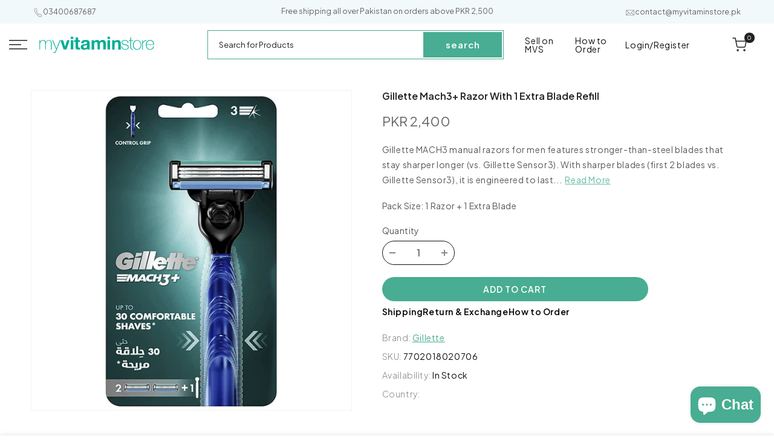

--- FILE ---
content_type: text/html; charset=utf-8
request_url: https://www.myvitaminstore.pk/products/gillette-mach3-plus-razor-with-1-extra-blade
body_size: 53943
content:
<!doctype html>
<html class="js" lang="en">
  <head>
    <meta charset="utf-8">
    <meta http-equiv="X-UA-Compatible" content="IE=edge">
    <meta name="viewport" content="width=device-width,initial-scale=1">
    <meta name="theme-color" content="">
    
<link
      rel="canonical"
      href="https://www.myvitaminstore.pk/products/gillette-mach3-plus-razor-with-1-extra-blade"
    ><link rel="icon" type="image/png" href="//www.myvitaminstore.pk/cdn/shop/files/MVS-Logo_1.png?crop=center&height=32&v=1680848932&width=32"><link rel="preconnect" href="https://fonts.shopifycdn.com" crossorigin><link rel="preconnect" href="https://fonts.googleapis.com">
    <link rel="preconnect" href="https://fonts.gstatic.com" crossorigin>
    <link
      href="https://fonts.googleapis.com/css2?family=Cormorant+Garamond:ital,wght@0,300..700;1,300..700&family=Plus+Jakarta+Sans:ital,wght@0,200..800;1,200..800&display=swap"
      rel="stylesheet"
    >

    <title>
      Buy Gillette Mach3+ Razor With 1 Extra Blade online in Pakistan | My Vitamin Store - Men&#39;s Shaving
</title>

    
      <meta name="description" content="Gillette MACH3 manual razors for men features stronger-than-steel blades that stay sharper longer (vs. Gillette Sensor3). With sharper blades (first 2 blades vs. Gillette Sensor3), it is engineered to last 15 comfortable shaves.">
    

    

<meta property="og:site_name" content="My Vitamin Store">
<meta property="og:url" content="https://www.myvitaminstore.pk/products/gillette-mach3-plus-razor-with-1-extra-blade">
<meta property="og:title" content="Buy Gillette Mach3+ Razor With 1 Extra Blade online in Pakistan | My Vitamin Store - Men&#39;s Shaving">
<meta property="og:type" content="product">
<meta property="og:description" content="Gillette MACH3 manual razors for men features stronger-than-steel blades that stay sharper longer (vs. Gillette Sensor3). With sharper blades (first 2 blades vs. Gillette Sensor3), it is engineered to last 15 comfortable shaves."><meta property="og:image" content="http://www.myvitaminstore.pk/cdn/shop/files/gillette-mach3-razor-with-1-extra-blade-refill-841382.jpg?v=1713779354">
  <meta property="og:image:secure_url" content="https://www.myvitaminstore.pk/cdn/shop/files/gillette-mach3-razor-with-1-extra-blade-refill-841382.jpg?v=1713779354">
  <meta property="og:image:width" content="1080">
  <meta property="og:image:height" content="1080"><meta property="og:price:amount" content="2,400">
  <meta property="og:price:currency" content="PKR"><meta name="twitter:card" content="summary_large_image">
<meta name="twitter:title" content="Buy Gillette Mach3+ Razor With 1 Extra Blade online in Pakistan | My Vitamin Store - Men&#39;s Shaving">
<meta name="twitter:description" content="Gillette MACH3 manual razors for men features stronger-than-steel blades that stay sharper longer (vs. Gillette Sensor3). With sharper blades (first 2 blades vs. Gillette Sensor3), it is engineered to last 15 comfortable shaves.">


    <script src="//www.myvitaminstore.pk/cdn/shop/t/26/assets/constants.js?v=132983761750457495441747076946" defer="defer"></script>
    <script src="//www.myvitaminstore.pk/cdn/shop/t/26/assets/pubsub.js?v=25310214064522200911747076945" defer="defer"></script>
    <script src="//www.myvitaminstore.pk/cdn/shop/t/26/assets/global.js?v=125449699902455535301751840435" defer="defer"></script>
    <script src="//www.myvitaminstore.pk/cdn/shop/t/26/assets/details-disclosure.js?v=13653116266235556501747076947" defer="defer"></script>
    <script src="//www.myvitaminstore.pk/cdn/shop/t/26/assets/details-modal.js?v=25581673532751508451747076947" defer="defer"></script>
    <script src="//www.myvitaminstore.pk/cdn/shop/t/26/assets/search-form.js?v=133129549252120666541747076945" defer="defer"></script><script src="//www.myvitaminstore.pk/cdn/shop/t/26/assets/animations.js?v=88693664871331136111747076944" defer="defer"></script><script>window.performance && window.performance.mark && window.performance.mark('shopify.content_for_header.start');</script><meta name="google-site-verification" content="5ux7IXSCSKIn_SH4TwiqZAMBlqeLztsdXZqxQibhk_8">
<meta id="shopify-digital-wallet" name="shopify-digital-wallet" content="/73958195513/digital_wallets/dialog">
<meta name="shopify-checkout-api-token" content="7e33e421bbeddf9b9cfeaed0bc79171b">
<link rel="alternate" type="application/json+oembed" href="https://www.myvitaminstore.pk/products/gillette-mach3-plus-razor-with-1-extra-blade.oembed">
<script async="async" src="/checkouts/internal/preloads.js?locale=en-PK"></script>
<link rel="preconnect" href="https://shop.app" crossorigin="anonymous">
<script async="async" src="https://shop.app/checkouts/internal/preloads.js?locale=en-PK&shop_id=73958195513" crossorigin="anonymous"></script>
<script id="apple-pay-shop-capabilities" type="application/json">{"shopId":73958195513,"countryCode":"CA","currencyCode":"PKR","merchantCapabilities":["supports3DS"],"merchantId":"gid:\/\/shopify\/Shop\/73958195513","merchantName":"My Vitamin Store","requiredBillingContactFields":["postalAddress","email","phone"],"requiredShippingContactFields":["postalAddress","email","phone"],"shippingType":"shipping","supportedNetworks":["visa","masterCard","amex","discover","jcb"],"total":{"type":"pending","label":"My Vitamin Store","amount":"1.00"},"shopifyPaymentsEnabled":true,"supportsSubscriptions":true}</script>
<script id="shopify-features" type="application/json">{"accessToken":"7e33e421bbeddf9b9cfeaed0bc79171b","betas":["rich-media-storefront-analytics"],"domain":"www.myvitaminstore.pk","predictiveSearch":true,"shopId":73958195513,"locale":"en"}</script>
<script>var Shopify = Shopify || {};
Shopify.shop = "myvitaminstore-pk.myshopify.com";
Shopify.locale = "en";
Shopify.currency = {"active":"PKR","rate":"1.0"};
Shopify.country = "PK";
Shopify.theme = {"name":"myvitamin-dawn\/new-main","id":177899012409,"schema_name":"Dawn","schema_version":"15.3.0","theme_store_id":null,"role":"main"};
Shopify.theme.handle = "null";
Shopify.theme.style = {"id":null,"handle":null};
Shopify.cdnHost = "www.myvitaminstore.pk/cdn";
Shopify.routes = Shopify.routes || {};
Shopify.routes.root = "/";</script>
<script type="module">!function(o){(o.Shopify=o.Shopify||{}).modules=!0}(window);</script>
<script>!function(o){function n(){var o=[];function n(){o.push(Array.prototype.slice.apply(arguments))}return n.q=o,n}var t=o.Shopify=o.Shopify||{};t.loadFeatures=n(),t.autoloadFeatures=n()}(window);</script>
<script>
  window.ShopifyPay = window.ShopifyPay || {};
  window.ShopifyPay.apiHost = "shop.app\/pay";
  window.ShopifyPay.redirectState = null;
</script>
<script id="shop-js-analytics" type="application/json">{"pageType":"product"}</script>
<script defer="defer" async type="module" src="//www.myvitaminstore.pk/cdn/shopifycloud/shop-js/modules/v2/client.init-shop-cart-sync_D0dqhulL.en.esm.js"></script>
<script defer="defer" async type="module" src="//www.myvitaminstore.pk/cdn/shopifycloud/shop-js/modules/v2/chunk.common_CpVO7qML.esm.js"></script>
<script type="module">
  await import("//www.myvitaminstore.pk/cdn/shopifycloud/shop-js/modules/v2/client.init-shop-cart-sync_D0dqhulL.en.esm.js");
await import("//www.myvitaminstore.pk/cdn/shopifycloud/shop-js/modules/v2/chunk.common_CpVO7qML.esm.js");

  window.Shopify.SignInWithShop?.initShopCartSync?.({"fedCMEnabled":true,"windoidEnabled":true});

</script>
<script>
  window.Shopify = window.Shopify || {};
  if (!window.Shopify.featureAssets) window.Shopify.featureAssets = {};
  window.Shopify.featureAssets['shop-js'] = {"shop-cart-sync":["modules/v2/client.shop-cart-sync_D9bwt38V.en.esm.js","modules/v2/chunk.common_CpVO7qML.esm.js"],"init-fed-cm":["modules/v2/client.init-fed-cm_BJ8NPuHe.en.esm.js","modules/v2/chunk.common_CpVO7qML.esm.js"],"init-shop-email-lookup-coordinator":["modules/v2/client.init-shop-email-lookup-coordinator_pVrP2-kG.en.esm.js","modules/v2/chunk.common_CpVO7qML.esm.js"],"shop-cash-offers":["modules/v2/client.shop-cash-offers_CNh7FWN-.en.esm.js","modules/v2/chunk.common_CpVO7qML.esm.js","modules/v2/chunk.modal_DKF6x0Jh.esm.js"],"init-shop-cart-sync":["modules/v2/client.init-shop-cart-sync_D0dqhulL.en.esm.js","modules/v2/chunk.common_CpVO7qML.esm.js"],"init-windoid":["modules/v2/client.init-windoid_DaoAelzT.en.esm.js","modules/v2/chunk.common_CpVO7qML.esm.js"],"shop-toast-manager":["modules/v2/client.shop-toast-manager_1DND8Tac.en.esm.js","modules/v2/chunk.common_CpVO7qML.esm.js"],"pay-button":["modules/v2/client.pay-button_CFeQi1r6.en.esm.js","modules/v2/chunk.common_CpVO7qML.esm.js"],"shop-button":["modules/v2/client.shop-button_Ca94MDdQ.en.esm.js","modules/v2/chunk.common_CpVO7qML.esm.js"],"shop-login-button":["modules/v2/client.shop-login-button_DPYNfp1Z.en.esm.js","modules/v2/chunk.common_CpVO7qML.esm.js","modules/v2/chunk.modal_DKF6x0Jh.esm.js"],"avatar":["modules/v2/client.avatar_BTnouDA3.en.esm.js"],"shop-follow-button":["modules/v2/client.shop-follow-button_BMKh4nJE.en.esm.js","modules/v2/chunk.common_CpVO7qML.esm.js","modules/v2/chunk.modal_DKF6x0Jh.esm.js"],"init-customer-accounts-sign-up":["modules/v2/client.init-customer-accounts-sign-up_CJXi5kRN.en.esm.js","modules/v2/client.shop-login-button_DPYNfp1Z.en.esm.js","modules/v2/chunk.common_CpVO7qML.esm.js","modules/v2/chunk.modal_DKF6x0Jh.esm.js"],"init-shop-for-new-customer-accounts":["modules/v2/client.init-shop-for-new-customer-accounts_BoBxkgWu.en.esm.js","modules/v2/client.shop-login-button_DPYNfp1Z.en.esm.js","modules/v2/chunk.common_CpVO7qML.esm.js","modules/v2/chunk.modal_DKF6x0Jh.esm.js"],"init-customer-accounts":["modules/v2/client.init-customer-accounts_DCuDTzpR.en.esm.js","modules/v2/client.shop-login-button_DPYNfp1Z.en.esm.js","modules/v2/chunk.common_CpVO7qML.esm.js","modules/v2/chunk.modal_DKF6x0Jh.esm.js"],"checkout-modal":["modules/v2/client.checkout-modal_U_3e4VxF.en.esm.js","modules/v2/chunk.common_CpVO7qML.esm.js","modules/v2/chunk.modal_DKF6x0Jh.esm.js"],"lead-capture":["modules/v2/client.lead-capture_DEgn0Z8u.en.esm.js","modules/v2/chunk.common_CpVO7qML.esm.js","modules/v2/chunk.modal_DKF6x0Jh.esm.js"],"shop-login":["modules/v2/client.shop-login_CoM5QKZ_.en.esm.js","modules/v2/chunk.common_CpVO7qML.esm.js","modules/v2/chunk.modal_DKF6x0Jh.esm.js"],"payment-terms":["modules/v2/client.payment-terms_BmrqWn8r.en.esm.js","modules/v2/chunk.common_CpVO7qML.esm.js","modules/v2/chunk.modal_DKF6x0Jh.esm.js"]};
</script>
<script>(function() {
  var isLoaded = false;
  function asyncLoad() {
    if (isLoaded) return;
    isLoaded = true;
    var urls = ["https:\/\/cdn.pushowl.com\/latest\/sdks\/pushowl-shopify.js?subdomain=myvitaminstore-pk\u0026environment=production\u0026guid=11db4be9-d6e9-4edf-bd25-228272f7dde7\u0026shop=myvitaminstore-pk.myshopify.com"];
    for (var i = 0; i < urls.length; i++) {
      var s = document.createElement('script');
      s.type = 'text/javascript';
      s.async = true;
      s.src = urls[i];
      var x = document.getElementsByTagName('script')[0];
      x.parentNode.insertBefore(s, x);
    }
  };
  if(window.attachEvent) {
    window.attachEvent('onload', asyncLoad);
  } else {
    window.addEventListener('load', asyncLoad, false);
  }
})();</script>
<script id="__st">var __st={"a":73958195513,"offset":18000,"reqid":"3d4cfd51-37ae-4aa6-95fc-689b40a0dcde-1764783931","pageurl":"www.myvitaminstore.pk\/products\/gillette-mach3-plus-razor-with-1-extra-blade","u":"8717ee4b7bec","p":"product","rtyp":"product","rid":8199370146105};</script>
<script>window.ShopifyPaypalV4VisibilityTracking = true;</script>
<script id="captcha-bootstrap">!function(){'use strict';const t='contact',e='account',n='new_comment',o=[[t,t],['blogs',n],['comments',n],[t,'customer']],c=[[e,'customer_login'],[e,'guest_login'],[e,'recover_customer_password'],[e,'create_customer']],r=t=>t.map((([t,e])=>`form[action*='/${t}']:not([data-nocaptcha='true']) input[name='form_type'][value='${e}']`)).join(','),a=t=>()=>t?[...document.querySelectorAll(t)].map((t=>t.form)):[];function s(){const t=[...o],e=r(t);return a(e)}const i='password',u='form_key',d=['recaptcha-v3-token','g-recaptcha-response','h-captcha-response',i],f=()=>{try{return window.sessionStorage}catch{return}},m='__shopify_v',_=t=>t.elements[u];function p(t,e,n=!1){try{const o=window.sessionStorage,c=JSON.parse(o.getItem(e)),{data:r}=function(t){const{data:e,action:n}=t;return t[m]||n?{data:e,action:n}:{data:t,action:n}}(c);for(const[e,n]of Object.entries(r))t.elements[e]&&(t.elements[e].value=n);n&&o.removeItem(e)}catch(o){console.error('form repopulation failed',{error:o})}}const l='form_type',E='cptcha';function T(t){t.dataset[E]=!0}const w=window,h=w.document,L='Shopify',v='ce_forms',y='captcha';let A=!1;((t,e)=>{const n=(g='f06e6c50-85a8-45c8-87d0-21a2b65856fe',I='https://cdn.shopify.com/shopifycloud/storefront-forms-hcaptcha/ce_storefront_forms_captcha_hcaptcha.v1.5.2.iife.js',D={infoText:'Protected by hCaptcha',privacyText:'Privacy',termsText:'Terms'},(t,e,n)=>{const o=w[L][v],c=o.bindForm;if(c)return c(t,g,e,D).then(n);var r;o.q.push([[t,g,e,D],n]),r=I,A||(h.body.append(Object.assign(h.createElement('script'),{id:'captcha-provider',async:!0,src:r})),A=!0)});var g,I,D;w[L]=w[L]||{},w[L][v]=w[L][v]||{},w[L][v].q=[],w[L][y]=w[L][y]||{},w[L][y].protect=function(t,e){n(t,void 0,e),T(t)},Object.freeze(w[L][y]),function(t,e,n,w,h,L){const[v,y,A,g]=function(t,e,n){const i=e?o:[],u=t?c:[],d=[...i,...u],f=r(d),m=r(i),_=r(d.filter((([t,e])=>n.includes(e))));return[a(f),a(m),a(_),s()]}(w,h,L),I=t=>{const e=t.target;return e instanceof HTMLFormElement?e:e&&e.form},D=t=>v().includes(t);t.addEventListener('submit',(t=>{const e=I(t);if(!e)return;const n=D(e)&&!e.dataset.hcaptchaBound&&!e.dataset.recaptchaBound,o=_(e),c=g().includes(e)&&(!o||!o.value);(n||c)&&t.preventDefault(),c&&!n&&(function(t){try{if(!f())return;!function(t){const e=f();if(!e)return;const n=_(t);if(!n)return;const o=n.value;o&&e.removeItem(o)}(t);const e=Array.from(Array(32),(()=>Math.random().toString(36)[2])).join('');!function(t,e){_(t)||t.append(Object.assign(document.createElement('input'),{type:'hidden',name:u})),t.elements[u].value=e}(t,e),function(t,e){const n=f();if(!n)return;const o=[...t.querySelectorAll(`input[type='${i}']`)].map((({name:t})=>t)),c=[...d,...o],r={};for(const[a,s]of new FormData(t).entries())c.includes(a)||(r[a]=s);n.setItem(e,JSON.stringify({[m]:1,action:t.action,data:r}))}(t,e)}catch(e){console.error('failed to persist form',e)}}(e),e.submit())}));const S=(t,e)=>{t&&!t.dataset[E]&&(n(t,e.some((e=>e===t))),T(t))};for(const o of['focusin','change'])t.addEventListener(o,(t=>{const e=I(t);D(e)&&S(e,y())}));const B=e.get('form_key'),M=e.get(l),P=B&&M;t.addEventListener('DOMContentLoaded',(()=>{const t=y();if(P)for(const e of t)e.elements[l].value===M&&p(e,B);[...new Set([...A(),...v().filter((t=>'true'===t.dataset.shopifyCaptcha))])].forEach((e=>S(e,t)))}))}(h,new URLSearchParams(w.location.search),n,t,e,['guest_login'])})(!0,!0)}();</script>
<script integrity="sha256-52AcMU7V7pcBOXWImdc/TAGTFKeNjmkeM1Pvks/DTgc=" data-source-attribution="shopify.loadfeatures" defer="defer" src="//www.myvitaminstore.pk/cdn/shopifycloud/storefront/assets/storefront/load_feature-81c60534.js" crossorigin="anonymous"></script>
<script crossorigin="anonymous" defer="defer" src="//www.myvitaminstore.pk/cdn/shopifycloud/storefront/assets/shopify_pay/storefront-65b4c6d7.js?v=20250812"></script>
<script data-source-attribution="shopify.dynamic_checkout.dynamic.init">var Shopify=Shopify||{};Shopify.PaymentButton=Shopify.PaymentButton||{isStorefrontPortableWallets:!0,init:function(){window.Shopify.PaymentButton.init=function(){};var t=document.createElement("script");t.src="https://www.myvitaminstore.pk/cdn/shopifycloud/portable-wallets/latest/portable-wallets.en.js",t.type="module",document.head.appendChild(t)}};
</script>
<script data-source-attribution="shopify.dynamic_checkout.buyer_consent">
  function portableWalletsHideBuyerConsent(e){var t=document.getElementById("shopify-buyer-consent"),n=document.getElementById("shopify-subscription-policy-button");t&&n&&(t.classList.add("hidden"),t.setAttribute("aria-hidden","true"),n.removeEventListener("click",e))}function portableWalletsShowBuyerConsent(e){var t=document.getElementById("shopify-buyer-consent"),n=document.getElementById("shopify-subscription-policy-button");t&&n&&(t.classList.remove("hidden"),t.removeAttribute("aria-hidden"),n.addEventListener("click",e))}window.Shopify?.PaymentButton&&(window.Shopify.PaymentButton.hideBuyerConsent=portableWalletsHideBuyerConsent,window.Shopify.PaymentButton.showBuyerConsent=portableWalletsShowBuyerConsent);
</script>
<script data-source-attribution="shopify.dynamic_checkout.cart.bootstrap">document.addEventListener("DOMContentLoaded",(function(){function t(){return document.querySelector("shopify-accelerated-checkout-cart, shopify-accelerated-checkout")}if(t())Shopify.PaymentButton.init();else{new MutationObserver((function(e,n){t()&&(Shopify.PaymentButton.init(),n.disconnect())})).observe(document.body,{childList:!0,subtree:!0})}}));
</script>
<link id="shopify-accelerated-checkout-styles" rel="stylesheet" media="screen" href="https://www.myvitaminstore.pk/cdn/shopifycloud/portable-wallets/latest/accelerated-checkout-backwards-compat.css" crossorigin="anonymous">
<style id="shopify-accelerated-checkout-cart">
        #shopify-buyer-consent {
  margin-top: 1em;
  display: inline-block;
  width: 100%;
}

#shopify-buyer-consent.hidden {
  display: none;
}

#shopify-subscription-policy-button {
  background: none;
  border: none;
  padding: 0;
  text-decoration: underline;
  font-size: inherit;
  cursor: pointer;
}

#shopify-subscription-policy-button::before {
  box-shadow: none;
}

      </style>
<script id="sections-script" data-sections="header" defer="defer" src="//www.myvitaminstore.pk/cdn/shop/t/26/compiled_assets/scripts.js?12938"></script>
<script>window.performance && window.performance.mark && window.performance.mark('shopify.content_for_header.end');</script>


    <style data-shopify>
      @font-face {
  font-family: Assistant;
  font-weight: 400;
  font-style: normal;
  font-display: swap;
  src: url("//www.myvitaminstore.pk/cdn/fonts/assistant/assistant_n4.9120912a469cad1cc292572851508ca49d12e768.woff2") format("woff2"),
       url("//www.myvitaminstore.pk/cdn/fonts/assistant/assistant_n4.6e9875ce64e0fefcd3f4446b7ec9036b3ddd2985.woff") format("woff");
}

      @font-face {
  font-family: Assistant;
  font-weight: 700;
  font-style: normal;
  font-display: swap;
  src: url("//www.myvitaminstore.pk/cdn/fonts/assistant/assistant_n7.bf44452348ec8b8efa3aa3068825305886b1c83c.woff2") format("woff2"),
       url("//www.myvitaminstore.pk/cdn/fonts/assistant/assistant_n7.0c887fee83f6b3bda822f1150b912c72da0f7b64.woff") format("woff");
}

      
      
      @font-face {
  font-family: Assistant;
  font-weight: 400;
  font-style: normal;
  font-display: swap;
  src: url("//www.myvitaminstore.pk/cdn/fonts/assistant/assistant_n4.9120912a469cad1cc292572851508ca49d12e768.woff2") format("woff2"),
       url("//www.myvitaminstore.pk/cdn/fonts/assistant/assistant_n4.6e9875ce64e0fefcd3f4446b7ec9036b3ddd2985.woff") format("woff");
}


      
        :root,
        .color-scheme-1 {
          --color-background: 255,255,255;
        
          --gradient-background: #ffffff;
        

        

        --color-foreground: 34,34,34;
        --color-background-contrast: 191,191,191;
        --color-shadow: 72,173,146;
        --color-button: 72,173,146;
        --color-button-text: 255,255,255;
        --color-secondary-button: 255,255,255;
        --color-secondary-button-text: 72,173,146;
        --color-link: 72,173,146;
        --color-badge-foreground: 34,34,34;
        --color-badge-background: 255,255,255;
        --color-badge-border: 34,34,34;
        --payment-terms-background-color: rgb(255 255 255);
      }
      
        
        .color-scheme-2 {
          --color-background: 242,249,250;
        
          --gradient-background: #f2f9fa;
        

        

        --color-foreground: 102,102,102;
        --color-background-contrast: 150,206,215;
        --color-shadow: 102,102,102;
        --color-button: 102,102,102;
        --color-button-text: 242,249,250;
        --color-secondary-button: 242,249,250;
        --color-secondary-button-text: 102,102,102;
        --color-link: 102,102,102;
        --color-badge-foreground: 102,102,102;
        --color-badge-background: 242,249,250;
        --color-badge-border: 102,102,102;
        --payment-terms-background-color: rgb(242 249 250);
      }
      
        
        .color-scheme-3 {
          --color-background: 36,40,51;
        
          --gradient-background: #242833;
        

        

        --color-foreground: 255,255,255;
        --color-background-contrast: 47,52,66;
        --color-shadow: 18,18,18;
        --color-button: 255,255,255;
        --color-button-text: 0,0,0;
        --color-secondary-button: 36,40,51;
        --color-secondary-button-text: 255,255,255;
        --color-link: 255,255,255;
        --color-badge-foreground: 255,255,255;
        --color-badge-background: 36,40,51;
        --color-badge-border: 255,255,255;
        --payment-terms-background-color: rgb(36 40 51);
      }
      
        
        .color-scheme-4 {
          --color-background: 0,0,0;
        
          --gradient-background: #000000;
        

        

        --color-foreground: 255,255,255;
        --color-background-contrast: 128,128,128;
        --color-shadow: 34,34,34;
        --color-button: 255,255,255;
        --color-button-text: 34,34,34;
        --color-secondary-button: 0,0,0;
        --color-secondary-button-text: 255,255,255;
        --color-link: 255,255,255;
        --color-badge-foreground: 255,255,255;
        --color-badge-background: 0,0,0;
        --color-badge-border: 255,255,255;
        --payment-terms-background-color: rgb(0 0 0);
      }
      
        
        .color-scheme-5 {
          --color-background: 51,79,180;
        
          --gradient-background: #334fb4;
        

        

        --color-foreground: 255,255,255;
        --color-background-contrast: 23,35,81;
        --color-shadow: 18,18,18;
        --color-button: 255,255,255;
        --color-button-text: 51,79,180;
        --color-secondary-button: 51,79,180;
        --color-secondary-button-text: 255,255,255;
        --color-link: 255,255,255;
        --color-badge-foreground: 255,255,255;
        --color-badge-background: 51,79,180;
        --color-badge-border: 255,255,255;
        --payment-terms-background-color: rgb(51 79 180);
      }
      

      body, .color-scheme-1, .color-scheme-2, .color-scheme-3, .color-scheme-4, .color-scheme-5 {
        color: rgba(var(--color-foreground), 0.75);
        background-color: rgb(var(--color-background));
      }

      :root {
        --font-body-family: Assistant, sans-serif;
        --font-body-family: "Plus Jakarta Sans", sans-serif;
        --font-body-subtitle: "Cormorant Garamond", serif;
        --font-body-style: normal;
        --font-body-weight: 400;
        --font-body-weight-bold: 700;

        --font-heading-family: Assistant, sans-serif;
        --font-heading-family: "Plus Jakarta Sans", sans-serif;
        --font-heading-style: normal;
        --font-heading-weight: 400;

        --font-body-scale: 1.0;
        --font-heading-scale: 1.0;

        --media-padding: px;
        --media-border-opacity: 0.05;
        --media-border-width: 1px;
        --media-radius: 0px;
        --media-shadow-opacity: 0.0;
        --media-shadow-horizontal-offset: 0px;
        --media-shadow-vertical-offset: 4px;
        --media-shadow-blur-radius: 5px;
        --media-shadow-visible: 0;

        --page-width: 120rem;
        --page-width-margin: 0rem;

        --product-card-image-padding: 0.0rem;
        --product-card-corner-radius: 0.0rem;
        --product-card-text-alignment: center;
        --product-card-border-width: 0.0rem;
        --product-card-border-opacity: 0.1;
        --product-card-shadow-opacity: 0.0;
        --product-card-shadow-visible: 0;
        --product-card-shadow-horizontal-offset: 0.0rem;
        --product-card-shadow-vertical-offset: 0.4rem;
        --product-card-shadow-blur-radius: 0.5rem;

        --collection-card-image-padding: 0.0rem;
        --collection-card-corner-radius: 0.0rem;
        --collection-card-text-alignment: left;
        --collection-card-border-width: 0.0rem;
        --collection-card-border-opacity: 0.1;
        --collection-card-shadow-opacity: 0.0;
        --collection-card-shadow-visible: 0;
        --collection-card-shadow-horizontal-offset: 0.0rem;
        --collection-card-shadow-vertical-offset: 0.4rem;
        --collection-card-shadow-blur-radius: 0.5rem;

        --blog-card-image-padding: 0.0rem;
        --blog-card-corner-radius: 0.0rem;
        --blog-card-text-alignment: left;
        --blog-card-border-width: 0.0rem;
        --blog-card-border-opacity: 0.1;
        --blog-card-shadow-opacity: 0.0;
        --blog-card-shadow-visible: 0;
        --blog-card-shadow-horizontal-offset: 0.0rem;
        --blog-card-shadow-vertical-offset: 0.4rem;
        --blog-card-shadow-blur-radius: 0.5rem;

        --badge-corner-radius: 0.0rem;

        --popup-border-width: 1px;
        --popup-border-opacity: 0.1;
        --popup-corner-radius: 0px;
        --popup-shadow-opacity: 0.05;
        --popup-shadow-horizontal-offset: 0px;
        --popup-shadow-vertical-offset: 4px;
        --popup-shadow-blur-radius: 5px;

        --drawer-border-width: 1px;
        --drawer-border-opacity: 0.1;
        --drawer-shadow-opacity: 0.0;
        --drawer-shadow-horizontal-offset: 0px;
        --drawer-shadow-vertical-offset: 4px;
        --drawer-shadow-blur-radius: 5px;

        --spacing-sections-desktop: 0px;
        --spacing-sections-mobile: 0px;

        --grid-desktop-vertical-spacing: 8px;
        --grid-desktop-horizontal-spacing: 8px;
        --grid-mobile-vertical-spacing: 4px;
        --grid-mobile-horizontal-spacing: 4px;

        --text-boxes-border-opacity: 0.1;
        --text-boxes-border-width: 0px;
        --text-boxes-radius: 0px;
        --text-boxes-shadow-opacity: 0.0;
        --text-boxes-shadow-visible: 0;
        --text-boxes-shadow-horizontal-offset: 0px;
        --text-boxes-shadow-vertical-offset: 4px;
        --text-boxes-shadow-blur-radius: 5px;

        --buttons-radius: 0px;
        --buttons-radius-outset: 0px;
        --buttons-border-width: 1px;
        --buttons-border-opacity: 1.0;
        --buttons-shadow-opacity: 0.0;
        --buttons-shadow-visible: 0;
        --buttons-shadow-horizontal-offset: 0px;
        --buttons-shadow-vertical-offset: 4px;
        --buttons-shadow-blur-radius: 5px;
        --buttons-border-offset: 0px;

        --inputs-radius: 0px;
        --inputs-border-width: 1px;
        --inputs-border-opacity: 0.55;
        --inputs-shadow-opacity: 0.0;
        --inputs-shadow-horizontal-offset: 0px;
        --inputs-margin-offset: 0px;
        --inputs-shadow-vertical-offset: 4px;
        --inputs-shadow-blur-radius: 5px;
        --inputs-radius-outset: 0px;

        --variant-pills-radius: 40px;
        --variant-pills-border-width: 1px;
        --variant-pills-border-opacity: 0.55;
        --variant-pills-shadow-opacity: 0.0;
        --variant-pills-shadow-horizontal-offset: 0px;
        --variant-pills-shadow-vertical-offset: 4px;
        --variant-pills-shadow-blur-radius: 5px;
      }

      *,
      *::before,
      *::after {
        box-sizing: inherit;
      }

      html {
        box-sizing: border-box;
        font-size: calc(var(--font-body-scale) * 62.5%);
        height: 100%;
      }

      body {
        display: grid;
        grid-template-rows: auto auto 1fr auto;
        grid-template-columns: 100%;
        min-height: 100%;
        margin: 0;
        font-size: 1.4rem;
        letter-spacing: 0.06rem;
        line-height: calc(1 + 0.8 / var(--font-body-scale));
        font-family: var(--font-body-family);
        font-style: var(--font-body-style);
        font-weight: var(--font-body-weight);
      }

      @media screen and (min-width: 750px) {
        body {
          font-size: 1.4rem;
        }
      }
    </style>

    <link href="//www.myvitaminstore.pk/cdn/shop/t/26/assets/base.css?v=132611305568752908661752528633" rel="stylesheet" type="text/css" media="all" />
    <link rel="stylesheet" href="//www.myvitaminstore.pk/cdn/shop/t/26/assets/component-cart-items.css?v=148213696920030308491752939372" media="print" onload="this.media='all'"><link href="//www.myvitaminstore.pk/cdn/shop/t/26/assets/component-cart-drawer.css?v=105316399209946105391752701031" rel="stylesheet" type="text/css" media="all" />
      <link href="//www.myvitaminstore.pk/cdn/shop/t/26/assets/component-cart.css?v=138194102067559891401752939373" rel="stylesheet" type="text/css" media="all" />
      <link href="//www.myvitaminstore.pk/cdn/shop/t/26/assets/component-totals.css?v=15906652033866631521747076945" rel="stylesheet" type="text/css" media="all" />
      <link href="//www.myvitaminstore.pk/cdn/shop/t/26/assets/component-price.css?v=140091935842863910001751895594" rel="stylesheet" type="text/css" media="all" />
      <link href="//www.myvitaminstore.pk/cdn/shop/t/26/assets/component-discounts.css?v=152760482443307489271747076947" rel="stylesheet" type="text/css" media="all" />

      <link rel="preload" as="font" href="//www.myvitaminstore.pk/cdn/fonts/assistant/assistant_n4.9120912a469cad1cc292572851508ca49d12e768.woff2" type="font/woff2" crossorigin>
      

      <link rel="preload" as="font" href="//www.myvitaminstore.pk/cdn/fonts/assistant/assistant_n4.9120912a469cad1cc292572851508ca49d12e768.woff2" type="font/woff2" crossorigin>
      
<link
        rel="stylesheet"
        href="//www.myvitaminstore.pk/cdn/shop/t/26/assets/component-predictive-search.css?v=118923337488134913561747076945"
        media="print"
        onload="this.media='all'"
      ><link
      rel="stylesheet"
      href="https://cdn.jsdelivr.net/npm/swiper@11/swiper-bundle.min.css"
    >
    <script src="https://cdn.jsdelivr.net/npm/swiper@11/swiper-bundle.min.js" defer="defer"></script>

    <script>
      if (Shopify.designMode) {
        document.documentElement.classList.add('shopify-design-mode');
      }
    </script>
  <!-- BEGIN app block: shopify://apps/frequently-bought/blocks/app-embed-block/b1a8cbea-c844-4842-9529-7c62dbab1b1f --><script>
    window.codeblackbelt = window.codeblackbelt || {};
    window.codeblackbelt.shop = window.codeblackbelt.shop || 'myvitaminstore-pk.myshopify.com';
    
        window.codeblackbelt.productId = 8199370146105;</script><script src="//cdn.codeblackbelt.com/widgets/frequently-bought-together/main.min.js?version=2025120322+0500" async></script>
 <!-- END app block --><!-- BEGIN app block: shopify://apps/hulk-form-builder/blocks/app-embed/b6b8dd14-356b-4725-a4ed-77232212b3c3 --><!-- BEGIN app snippet: hulkapps-formbuilder-theme-ext --><script type="text/javascript">
  
  if (typeof window.formbuilder_customer != "object") {
        window.formbuilder_customer = {}
  }

  window.hulkFormBuilder = {
    form_data: {},
    shop_data: {"shop_np2Rie10Jc2WxxBAHkDxig":{"shop_uuid":"np2Rie10Jc2WxxBAHkDxig","shop_timezone":"Asia\/Karachi","shop_id":81030,"shop_is_after_submit_enabled":true,"shop_shopify_plan":"basic","shop_shopify_domain":"myvitaminstore-pk.myshopify.com","shop_created_at":"2023-03-28T01:49:56.524-05:00","is_skip_metafield":false,"shop_deleted":false,"shop_disabled":false}},
    settings_data: {"shop_settings":{"shop_customise_msgs":[],"default_customise_msgs":{"is_required":"is required","thank_you":"Thank you! The form was submitted successfully.","processing":"Processing...","valid_data":"Please provide valid data","valid_email":"Provide valid email format","valid_tags":"HTML Tags are not allowed","valid_phone":"Provide valid phone number","valid_captcha":"Please provide valid captcha response","valid_url":"Provide valid URL","only_number_alloud":"Provide valid number in","number_less":"must be less than","number_more":"must be more than","image_must_less":"Image must be less than 20MB","image_number":"Images allowed","image_extension":"Invalid extension! Please provide image file","error_image_upload":"Error in image upload. Please try again.","error_file_upload":"Error in file upload. Please try again.","your_response":"Your response","error_form_submit":"Error occur.Please try again after sometime.","email_submitted":"Form with this email is already submitted","invalid_email_by_zerobounce":"The email address you entered appears to be invalid. Please check it and try again.","download_file":"Download file","card_details_invalid":"Your card details are invalid","card_details":"Card details","please_enter_card_details":"Please enter card details","card_number":"Card number","exp_mm":"Exp MM","exp_yy":"Exp YY","crd_cvc":"CVV","payment_value":"Payment amount","please_enter_payment_amount":"Please enter payment amount","address1":"Address line 1","address2":"Address line 2","city":"City","province":"Province","zipcode":"Zip code","country":"Country","blocked_domain":"This form does not accept addresses from","file_must_less":"File must be less than 20MB","file_extension":"Invalid extension! Please provide file","only_file_number_alloud":"files allowed","previous":"Previous","next":"Next","must_have_a_input":"Please enter at least one field.","please_enter_required_data":"Please enter required data","atleast_one_special_char":"Include at least one special character","atleast_one_lowercase_char":"Include at least one lowercase character","atleast_one_uppercase_char":"Include at least one uppercase character","atleast_one_number":"Include at least one number","must_have_8_chars":"Must have 8 characters long","be_between_8_and_12_chars":"Be between 8 and 12 characters long","please_select":"Please Select","phone_submitted":"Form with this phone number is already submitted","user_res_parse_error":"Error while submitting the form","valid_same_values":"values must be same","product_choice_clear_selection":"Clear Selection","picture_choice_clear_selection":"Clear Selection","remove_all_for_file_image_upload":"Remove All","invalid_file_type_for_image_upload":"You can't upload files of this type.","invalid_file_type_for_signature_upload":"You can't upload files of this type.","max_files_exceeded_for_file_upload":"You can not upload any more files.","max_files_exceeded_for_image_upload":"You can not upload any more files.","file_already_exist":"File already uploaded","max_limit_exceed":"You have added the maximum number of text fields.","cancel_upload_for_file_upload":"Cancel upload","cancel_upload_for_image_upload":"Cancel upload","cancel_upload_for_signature_upload":"Cancel upload"},"shop_blocked_domains":[]}},
    features_data: {"shop_plan_features":{"shop_plan_features":["unlimited-forms","full-design-customization","export-form-submissions","multiple-recipients-for-form-submissions","multiple-admin-notifications","enable-captcha","unlimited-file-uploads","save-submitted-form-data","set-auto-response-message","conditional-logic","form-banner","save-as-draft-facility","include-user-response-in-admin-email","disable-form-submission","file-upload"]}},
    shop: null,
    shop_id: null,
    plan_features: null,
    validateDoubleQuotes: false,
    assets: {
      extraFunctions: "https://cdn.shopify.com/extensions/019a6c74-29f3-754a-afe5-b354ea02c446/form_builder-47/assets/extra-functions.js",
      extraStyles: "https://cdn.shopify.com/extensions/019a6c74-29f3-754a-afe5-b354ea02c446/form_builder-47/assets/extra-styles.css",
      bootstrapStyles: "https://cdn.shopify.com/extensions/019a6c74-29f3-754a-afe5-b354ea02c446/form_builder-47/assets/theme-app-extension-bootstrap.css"
    },
    translations: {
      htmlTagNotAllowed: "HTML Tags are not allowed",
      sqlQueryNotAllowed: "SQL Queries are not allowed",
      doubleQuoteNotAllowed: "Double quotes are not allowed",
      vorwerkHttpWwwNotAllowed: "The words \u0026#39;http\u0026#39; and \u0026#39;www\u0026#39; are not allowed. Please remove them and try again.",
      maxTextFieldsReached: "You have added the maximum number of text fields.",
      avoidNegativeWords: "Avoid negative words: Don\u0026#39;t use negative words in your contact message.",
      customDesignOnly: "This form is for custom designs requests. For general inquiries please contact our team at info@stagheaddesigns.com",
      zerobounceApiErrorMsg: "We couldn\u0026#39;t verify your email due to a technical issue. Please try again later.",
    }

  }

  

  window.FbThemeAppExtSettingsHash = {}
  
</script><!-- END app snippet --><!-- END app block --><!-- BEGIN app block: shopify://apps/sitemap-noindex-pro-seo/blocks/app-embed/4d815e2c-5af0-46ba-8301-d0f9cf660031 -->
<!-- END app block --><!-- BEGIN app block: shopify://apps/sitemap-noindex-pro-seo/blocks/html-sitemap-styler/4d815e2c-5af0-46ba-8301-d0f9cf660031 -->


<!-- END app block --><!-- BEGIN app block: shopify://apps/judge-me-reviews/blocks/judgeme_core/61ccd3b1-a9f2-4160-9fe9-4fec8413e5d8 --><!-- Start of Judge.me Core -->




<link rel="dns-prefetch" href="https://cdnwidget.judge.me">
<link rel="dns-prefetch" href="https://cdn.judge.me">
<link rel="dns-prefetch" href="https://cdn1.judge.me">
<link rel="dns-prefetch" href="https://api.judge.me">

<script data-cfasync='false' class='jdgm-settings-script'>window.jdgmSettings={"pagination":5,"disable_web_reviews":false,"badge_no_review_text":"No reviews","badge_n_reviews_text":"{{ n }} review/reviews","hide_badge_preview_if_no_reviews":true,"badge_hide_text":false,"enforce_center_preview_badge":false,"widget_title":"Customer Reviews","widget_open_form_text":"Write a review","widget_close_form_text":"Cancel review","widget_refresh_page_text":"Refresh page","widget_summary_text":"Based on {{ number_of_reviews }} review/reviews","widget_no_review_text":"Be the first to write a review","widget_name_field_text":"Display name","widget_verified_name_field_text":"Verified Name (public)","widget_name_placeholder_text":"Display name","widget_required_field_error_text":"This field is required.","widget_email_field_text":"Email address","widget_verified_email_field_text":"Verified Email (private, can not be edited)","widget_email_placeholder_text":"Your email address","widget_email_field_error_text":"Please enter a valid email address.","widget_rating_field_text":"Rating","widget_review_title_field_text":"Review Title","widget_review_title_placeholder_text":"Give your review a title","widget_review_body_field_text":"Review content","widget_review_body_placeholder_text":"Start writing here...","widget_pictures_field_text":"Picture/Video (optional)","widget_submit_review_text":"Submit Review","widget_submit_verified_review_text":"Submit Verified Review","widget_submit_success_msg_with_auto_publish":"Thank you! Please refresh the page in a few moments to see your review. You can remove or edit your review by logging into \u003ca href='https://judge.me/login' target='_blank' rel='nofollow noopener'\u003eJudge.me\u003c/a\u003e","widget_submit_success_msg_no_auto_publish":"Thank you! Your review will be published as soon as it is approved by the shop admin. You can remove or edit your review by logging into \u003ca href='https://judge.me/login' target='_blank' rel='nofollow noopener'\u003eJudge.me\u003c/a\u003e","widget_show_default_reviews_out_of_total_text":"Showing {{ n_reviews_shown }} out of {{ n_reviews }} reviews.","widget_show_all_link_text":"Show all","widget_show_less_link_text":"Show less","widget_author_said_text":"{{ reviewer_name }} said:","widget_days_text":"{{ n }} days ago","widget_weeks_text":"{{ n }} week/weeks ago","widget_months_text":"{{ n }} month/months ago","widget_years_text":"{{ n }} year/years ago","widget_yesterday_text":"Yesterday","widget_today_text":"Today","widget_replied_text":"\u003e\u003e {{ shop_name }} replied:","widget_read_more_text":"Read more","widget_rating_filter_see_all_text":"See all reviews","widget_sorting_most_recent_text":"Most Recent","widget_sorting_highest_rating_text":"Highest Rating","widget_sorting_lowest_rating_text":"Lowest Rating","widget_sorting_with_pictures_text":"Only Pictures","widget_sorting_most_helpful_text":"Most Helpful","widget_open_question_form_text":"Ask a question","widget_reviews_subtab_text":"Reviews","widget_questions_subtab_text":"Questions","widget_question_label_text":"Question","widget_answer_label_text":"Answer","widget_question_placeholder_text":"Write your question here","widget_submit_question_text":"Submit Question","widget_question_submit_success_text":"Thank you for your question! We will notify you once it gets answered.","verified_badge_text":"Verified","verified_badge_placement":"left-of-reviewer-name","widget_hide_border":false,"widget_social_share":false,"all_reviews_include_out_of_store_products":true,"all_reviews_out_of_store_text":"(out of store)","all_reviews_product_name_prefix_text":"about","enable_review_pictures":true,"enable_question_anwser":true,"review_date_format":"dd/mm/yy","widget_product_reviews_subtab_text":"Product Reviews","widget_shop_reviews_subtab_text":"Shop Reviews","widget_write_a_store_review_text":"Write a Store Review","widget_other_languages_heading":"Reviews in Other Languages","widget_translate_review_text":"Translate review to {{ language }}","widget_translating_review_text":"Translating...","widget_show_original_translation_text":"Show original ({{ language }})","widget_translate_review_failed_text":"Review couldn't be translated.","widget_translate_review_retry_text":"Retry","widget_translate_review_try_again_later_text":"Try again later","widget_sorting_pictures_first_text":"Pictures First","floating_tab_button_name":"★ Reviews","floating_tab_title":"Let customers speak for us","floating_tab_url":"","floating_tab_url_enabled":false,"all_reviews_text_badge_text":"Customers rate us {{ shop.metafields.judgeme.all_reviews_rating | round: 1 }}/5 based on {{ shop.metafields.judgeme.all_reviews_count }} reviews.","all_reviews_text_badge_text_branded_style":"{{ shop.metafields.judgeme.all_reviews_rating | round: 1 }} out of 5 stars based on {{ shop.metafields.judgeme.all_reviews_count }} reviews","all_reviews_text_badge_url":"","all_reviews_text_style":"branded","featured_carousel_title":"Let customers speak for us","featured_carousel_count_text":"from {{ n }} reviews","featured_carousel_url":"","verified_count_badge_style":"branded","verified_count_badge_url":"","picture_reminder_submit_button":"Upload Pictures","widget_sorting_videos_first_text":"Videos First","widget_review_pending_text":"Pending","remove_microdata_snippet":true,"preview_badge_no_question_text":"No questions","preview_badge_n_question_text":"{{ number_of_questions }} question/questions","widget_search_bar_placeholder":"Search reviews","widget_sorting_verified_only_text":"Verified only","featured_carousel_verified_badge_enable":true,"featured_carousel_more_reviews_button_text":"Read more reviews","featured_carousel_view_product_button_text":"View product","all_reviews_page_load_more_text":"Load More Reviews","widget_advanced_speed_features":5,"widget_public_name_text":"displayed publicly like","default_reviewer_name_has_non_latin":true,"widget_reviewer_anonymous":"Anonymous","medals_widget_title":"Judge.me Review Medals","widget_invalid_yt_video_url_error_text":"Not a YouTube video URL","widget_max_length_field_error_text":"Please enter no more than {0} characters.","widget_verified_by_shop_text":"Verified by Shop","widget_load_with_code_splitting":true,"widget_ugc_title":"Made by us, Shared by you","widget_ugc_subtitle":"Tag us to see your picture featured in our page","widget_ugc_primary_button_text":"Buy Now","widget_ugc_secondary_button_text":"Load More","widget_ugc_reviews_button_text":"View Reviews","widget_summary_average_rating_text":"{{ average_rating }} out of 5","widget_media_grid_title":"Customer photos \u0026 videos","widget_media_grid_see_more_text":"See more","widget_verified_by_judgeme_text":"Verified by Judge.me","widget_verified_by_judgeme_text_in_store_medals":"Verified by Judge.me","widget_media_field_exceed_quantity_message":"Sorry, we can only accept {{ max_media }} for one review.","widget_media_field_exceed_limit_message":"{{ file_name }} is too large, please select a {{ media_type }} less than {{ size_limit }}MB.","widget_review_submitted_text":"Review Submitted!","widget_question_submitted_text":"Question Submitted!","widget_close_form_text_question":"Cancel","widget_write_your_answer_here_text":"Write your answer here","widget_enabled_branded_link":true,"widget_show_collected_by_judgeme":true,"widget_collected_by_judgeme_text":"collected by Judge.me","widget_load_more_text":"Load More","widget_full_review_text":"Full Review","widget_read_more_reviews_text":"Read More Reviews","widget_read_questions_text":"Read Questions","widget_questions_and_answers_text":"Questions \u0026 Answers","widget_verified_by_text":"Verified by","widget_verified_text":"Verified","widget_number_of_reviews_text":"{{ number_of_reviews }} reviews","widget_back_button_text":"Back","widget_next_button_text":"Next","widget_custom_forms_filter_button":"Filters","how_reviews_are_collected":"How reviews are collected?","widget_gdpr_statement":"How we use your data: We'll only contact you about the review you left, and only if necessary. By submitting your review, you agree to Judge.me's \u003ca href='https://judge.me/terms' target='_blank' rel='nofollow noopener'\u003eterms\u003c/a\u003e, \u003ca href='https://judge.me/privacy' target='_blank' rel='nofollow noopener'\u003eprivacy\u003c/a\u003e and \u003ca href='https://judge.me/content-policy' target='_blank' rel='nofollow noopener'\u003econtent\u003c/a\u003e policies.","review_snippet_widget_round_border_style":true,"review_snippet_widget_card_color":"#FFFFFF","review_snippet_widget_slider_arrows_background_color":"#FFFFFF","review_snippet_widget_slider_arrows_color":"#000000","review_snippet_widget_star_color":"#108474","all_reviews_product_variant_label_text":"Variant: ","widget_show_verified_branding":true,"redirect_reviewers_invited_via_email":"review_widget","review_content_screen_title_text":"How would you rate this product?","review_content_introduction_text":"We would love it if you would share a bit about your experience.","one_star_review_guidance_text":"Poor","five_star_review_guidance_text":"Great","customer_information_screen_title_text":"About you","customer_information_introduction_text":"Please tell us more about you.","custom_questions_screen_title_text":"Your experience in more detail","custom_questions_introduction_text":"Here are a few questions to help us understand more about your experience.","review_submitted_screen_title_text":"Thanks for your review!","review_submitted_screen_thank_you_text":"We are processing it and it will appear on the store soon.","review_submitted_screen_email_verification_text":"Please confirm your email by clicking the link we just sent you. This helps us keep reviews authentic.","review_submitted_request_store_review_text":"Would you like to share your experience of shopping with us?","review_submitted_review_other_products_text":"Would you like to review these products?","reviewer_media_screen_title_picture_text":"Share a picture","reviewer_media_introduction_picture_text":"Upload a photo to support your review.","reviewer_media_screen_title_video_text":"Share a video","reviewer_media_introduction_video_text":"Upload a video to support your review.","reviewer_media_screen_title_picture_or_video_text":"Share a picture or video","reviewer_media_introduction_picture_or_video_text":"Upload a photo or video to support your review.","reviewer_media_youtube_url_text":"Paste your Youtube URL here","advanced_settings_next_step_button_text":"Next","advanced_settings_close_review_button_text":"Close","write_review_flow_required_text":"Required","write_review_flow_privacy_message_text":"We respect your privacy.","write_review_flow_anonymous_text":"Post review as anonymous","write_review_flow_visibility_text":"This won't be visible to other customers.","write_review_flow_multiple_selection_help_text":"Select as many as you like","write_review_flow_single_selection_help_text":"Select one option","write_review_flow_required_field_error_text":"This field is required","write_review_flow_invalid_email_error_text":"Please enter a valid email address","write_review_flow_max_length_error_text":"Max. {{ max_length }} characters.","write_review_flow_media_upload_text":"\u003cb\u003eClick to upload\u003c/b\u003e or drag and drop","write_review_flow_gdpr_statement":"We'll only contact you about your review if necessary. By submitting your review, you agree to our \u003ca href='https://judge.me/terms' target='_blank' rel='nofollow noopener'\u003eterms and conditions\u003c/a\u003e and \u003ca href='https://judge.me/privacy' target='_blank' rel='nofollow noopener'\u003eprivacy policy\u003c/a\u003e.","transparency_badges_collected_via_store_invite_text":"Review collected via store invitation","transparency_badges_from_another_provider_text":"Review collected from another provider","transparency_badges_collected_from_store_visitor_text":"Review collected from a store visitor","transparency_badges_written_in_google_text":"Review written in Google","transparency_badges_written_in_etsy_text":"Review written in Etsy","transparency_badges_written_in_shop_app_text":"Review written in Shop App","transparency_badges_earned_reward_text":"Review earned a reward for future purchase","platform":"shopify","branding_url":"https://app.judge.me/reviews/stores/www.myvitaminstore.pk","branding_text":"Powered by Judge.me","locale":"en","reply_name":"My Vitamin Store","widget_version":"3.0","footer":true,"autopublish":false,"review_dates":true,"enable_custom_form":false,"shop_use_review_site":true,"shop_locale":"en","enable_multi_locales_translations":true,"show_review_title_input":true,"review_verification_email_status":"always","can_be_branded":true,"reply_name_text":"My Vitamin Store"};</script> <style class='jdgm-settings-style'>.jdgm-xx{left:0}:root{--jdgm-primary-color: #108474;--jdgm-secondary-color: rgba(16,132,116,0.1);--jdgm-star-color: #108474;--jdgm-write-review-text-color: white;--jdgm-write-review-bg-color: #108474;--jdgm-paginate-color: #108474;--jdgm-border-radius: 0;--jdgm-reviewer-name-color: #108474}.jdgm-histogram__bar-content{background-color:#108474}.jdgm-rev[data-verified-buyer=true] .jdgm-rev__icon.jdgm-rev__icon:after,.jdgm-rev__buyer-badge.jdgm-rev__buyer-badge{color:white;background-color:#108474}.jdgm-review-widget--small .jdgm-gallery.jdgm-gallery .jdgm-gallery__thumbnail-link:nth-child(8) .jdgm-gallery__thumbnail-wrapper.jdgm-gallery__thumbnail-wrapper:before{content:"See more"}@media only screen and (min-width: 768px){.jdgm-gallery.jdgm-gallery .jdgm-gallery__thumbnail-link:nth-child(8) .jdgm-gallery__thumbnail-wrapper.jdgm-gallery__thumbnail-wrapper:before{content:"See more"}}.jdgm-prev-badge[data-average-rating='0.00']{display:none !important}.jdgm-author-all-initials{display:none !important}.jdgm-author-last-initial{display:none !important}.jdgm-rev-widg__title{visibility:hidden}.jdgm-rev-widg__summary-text{visibility:hidden}.jdgm-prev-badge__text{visibility:hidden}.jdgm-rev__prod-link-prefix:before{content:'about'}.jdgm-rev__variant-label:before{content:'Variant: '}.jdgm-rev__out-of-store-text:before{content:'(out of store)'}@media only screen and (min-width: 768px){.jdgm-rev__pics .jdgm-rev_all-rev-page-picture-separator,.jdgm-rev__pics .jdgm-rev__product-picture{display:none}}@media only screen and (max-width: 768px){.jdgm-rev__pics .jdgm-rev_all-rev-page-picture-separator,.jdgm-rev__pics .jdgm-rev__product-picture{display:none}}.jdgm-preview-badge[data-template="product"]{display:none !important}.jdgm-preview-badge[data-template="collection"]{display:none !important}.jdgm-preview-badge[data-template="index"]{display:none !important}.jdgm-review-widget[data-from-snippet="true"]{display:none !important}.jdgm-verified-count-badget[data-from-snippet="true"]{display:none !important}.jdgm-carousel-wrapper[data-from-snippet="true"]{display:none !important}.jdgm-all-reviews-text[data-from-snippet="true"]{display:none !important}.jdgm-medals-section[data-from-snippet="true"]{display:none !important}.jdgm-ugc-media-wrapper[data-from-snippet="true"]{display:none !important}.jdgm-review-snippet-widget .jdgm-rev-snippet-widget__cards-container .jdgm-rev-snippet-card{border-radius:8px;background:#fff}.jdgm-review-snippet-widget .jdgm-rev-snippet-widget__cards-container .jdgm-rev-snippet-card__rev-rating .jdgm-star{color:#108474}.jdgm-review-snippet-widget .jdgm-rev-snippet-widget__prev-btn,.jdgm-review-snippet-widget .jdgm-rev-snippet-widget__next-btn{border-radius:50%;background:#fff}.jdgm-review-snippet-widget .jdgm-rev-snippet-widget__prev-btn>svg,.jdgm-review-snippet-widget .jdgm-rev-snippet-widget__next-btn>svg{fill:#000}.jdgm-full-rev-modal.rev-snippet-widget .jm-mfp-container .jm-mfp-content,.jdgm-full-rev-modal.rev-snippet-widget .jm-mfp-container .jdgm-full-rev__icon,.jdgm-full-rev-modal.rev-snippet-widget .jm-mfp-container .jdgm-full-rev__pic-img,.jdgm-full-rev-modal.rev-snippet-widget .jm-mfp-container .jdgm-full-rev__reply{border-radius:8px}.jdgm-full-rev-modal.rev-snippet-widget .jm-mfp-container .jdgm-full-rev[data-verified-buyer="true"] .jdgm-full-rev__icon::after{border-radius:8px}.jdgm-full-rev-modal.rev-snippet-widget .jm-mfp-container .jdgm-full-rev .jdgm-rev__buyer-badge{border-radius:calc( 8px / 2 )}.jdgm-full-rev-modal.rev-snippet-widget .jm-mfp-container .jdgm-full-rev .jdgm-full-rev__replier::before{content:'My Vitamin Store'}.jdgm-full-rev-modal.rev-snippet-widget .jm-mfp-container .jdgm-full-rev .jdgm-full-rev__product-button{border-radius:calc( 8px * 6 )}
</style> <style class='jdgm-settings-style'></style>

  
  
  
  <style class='jdgm-miracle-styles'>
  @-webkit-keyframes jdgm-spin{0%{-webkit-transform:rotate(0deg);-ms-transform:rotate(0deg);transform:rotate(0deg)}100%{-webkit-transform:rotate(359deg);-ms-transform:rotate(359deg);transform:rotate(359deg)}}@keyframes jdgm-spin{0%{-webkit-transform:rotate(0deg);-ms-transform:rotate(0deg);transform:rotate(0deg)}100%{-webkit-transform:rotate(359deg);-ms-transform:rotate(359deg);transform:rotate(359deg)}}@font-face{font-family:'JudgemeStar';src:url("[data-uri]") format("woff");font-weight:normal;font-style:normal}.jdgm-star{font-family:'JudgemeStar';display:inline !important;text-decoration:none !important;padding:0 4px 0 0 !important;margin:0 !important;font-weight:bold;opacity:1;-webkit-font-smoothing:antialiased;-moz-osx-font-smoothing:grayscale}.jdgm-star:hover{opacity:1}.jdgm-star:last-of-type{padding:0 !important}.jdgm-star.jdgm--on:before{content:"\e000"}.jdgm-star.jdgm--off:before{content:"\e001"}.jdgm-star.jdgm--half:before{content:"\e002"}.jdgm-widget *{margin:0;line-height:1.4;-webkit-box-sizing:border-box;-moz-box-sizing:border-box;box-sizing:border-box;-webkit-overflow-scrolling:touch}.jdgm-hidden{display:none !important;visibility:hidden !important}.jdgm-temp-hidden{display:none}.jdgm-spinner{width:40px;height:40px;margin:auto;border-radius:50%;border-top:2px solid #eee;border-right:2px solid #eee;border-bottom:2px solid #eee;border-left:2px solid #ccc;-webkit-animation:jdgm-spin 0.8s infinite linear;animation:jdgm-spin 0.8s infinite linear}.jdgm-prev-badge{display:block !important}

</style>


  
  
   


<script data-cfasync='false' class='jdgm-script'>
!function(e){window.jdgm=window.jdgm||{},jdgm.CDN_HOST="https://cdnwidget.judge.me/",jdgm.API_HOST="https://api.judge.me/",jdgm.CDN_BASE_URL="https://cdn.shopify.com/extensions/019ae4f9-30d7-748b-9e94-916b1d25bbb4/judgeme-extensions-256/assets/",
jdgm.docReady=function(d){(e.attachEvent?"complete"===e.readyState:"loading"!==e.readyState)?
setTimeout(d,0):e.addEventListener("DOMContentLoaded",d)},jdgm.loadCSS=function(d,t,o,a){
!o&&jdgm.loadCSS.requestedUrls.indexOf(d)>=0||(jdgm.loadCSS.requestedUrls.push(d),
(a=e.createElement("link")).rel="stylesheet",a.class="jdgm-stylesheet",a.media="nope!",
a.href=d,a.onload=function(){this.media="all",t&&setTimeout(t)},e.body.appendChild(a))},
jdgm.loadCSS.requestedUrls=[],jdgm.loadJS=function(e,d){var t=new XMLHttpRequest;
t.onreadystatechange=function(){4===t.readyState&&(Function(t.response)(),d&&d(t.response))},
t.open("GET",e),t.send()},jdgm.docReady((function(){(window.jdgmLoadCSS||e.querySelectorAll(
".jdgm-widget, .jdgm-all-reviews-page").length>0)&&(jdgmSettings.widget_load_with_code_splitting?
parseFloat(jdgmSettings.widget_version)>=3?jdgm.loadCSS(jdgm.CDN_HOST+"widget_v3/base.css"):
jdgm.loadCSS(jdgm.CDN_HOST+"widget/base.css"):jdgm.loadCSS(jdgm.CDN_HOST+"shopify_v2.css"),
jdgm.loadJS(jdgm.CDN_HOST+"loader.js"))}))}(document);
</script>
<noscript><link rel="stylesheet" type="text/css" media="all" href="https://cdnwidget.judge.me/shopify_v2.css"></noscript>

<!-- BEGIN app snippet: theme_fix_tags --><script>
  (function() {
    var jdgmThemeFixes = {"165198168377":{"html":"","css":".jdgm-write-rev-link{\n  display: block !important;\n}","js":""}};
    if (!jdgmThemeFixes) return;
    var thisThemeFix = jdgmThemeFixes[Shopify.theme.id];
    if (!thisThemeFix) return;

    if (thisThemeFix.html) {
      document.addEventListener("DOMContentLoaded", function() {
        var htmlDiv = document.createElement('div');
        htmlDiv.classList.add('jdgm-theme-fix-html');
        htmlDiv.innerHTML = thisThemeFix.html;
        document.body.append(htmlDiv);
      });
    };

    if (thisThemeFix.css) {
      var styleTag = document.createElement('style');
      styleTag.classList.add('jdgm-theme-fix-style');
      styleTag.innerHTML = thisThemeFix.css;
      document.head.append(styleTag);
    };

    if (thisThemeFix.js) {
      var scriptTag = document.createElement('script');
      scriptTag.classList.add('jdgm-theme-fix-script');
      scriptTag.innerHTML = thisThemeFix.js;
      document.head.append(scriptTag);
    };
  })();
</script>
<!-- END app snippet -->
<!-- End of Judge.me Core -->



<!-- END app block --><script src="https://cdn.shopify.com/extensions/019ae4f9-30d7-748b-9e94-916b1d25bbb4/judgeme-extensions-256/assets/loader.js" type="text/javascript" defer="defer"></script>
<script src="https://cdn.shopify.com/extensions/019a6c74-29f3-754a-afe5-b354ea02c446/form_builder-47/assets/form-builder-script.js" type="text/javascript" defer="defer"></script>
<script src="https://cdn.shopify.com/extensions/7bc9bb47-adfa-4267-963e-cadee5096caf/inbox-1252/assets/inbox-chat-loader.js" type="text/javascript" defer="defer"></script>
<link href="https://monorail-edge.shopifysvc.com" rel="dns-prefetch">
<script>(function(){if ("sendBeacon" in navigator && "performance" in window) {try {var session_token_from_headers = performance.getEntriesByType('navigation')[0].serverTiming.find(x => x.name == '_s').description;} catch {var session_token_from_headers = undefined;}var session_cookie_matches = document.cookie.match(/_shopify_s=([^;]*)/);var session_token_from_cookie = session_cookie_matches && session_cookie_matches.length === 2 ? session_cookie_matches[1] : "";var session_token = session_token_from_headers || session_token_from_cookie || "";function handle_abandonment_event(e) {var entries = performance.getEntries().filter(function(entry) {return /monorail-edge.shopifysvc.com/.test(entry.name);});if (!window.abandonment_tracked && entries.length === 0) {window.abandonment_tracked = true;var currentMs = Date.now();var navigation_start = performance.timing.navigationStart;var payload = {shop_id: 73958195513,url: window.location.href,navigation_start,duration: currentMs - navigation_start,session_token,page_type: "product"};window.navigator.sendBeacon("https://monorail-edge.shopifysvc.com/v1/produce", JSON.stringify({schema_id: "online_store_buyer_site_abandonment/1.1",payload: payload,metadata: {event_created_at_ms: currentMs,event_sent_at_ms: currentMs}}));}}window.addEventListener('pagehide', handle_abandonment_event);}}());</script>
<script id="web-pixels-manager-setup">(function e(e,d,r,n,o){if(void 0===o&&(o={}),!Boolean(null===(a=null===(i=window.Shopify)||void 0===i?void 0:i.analytics)||void 0===a?void 0:a.replayQueue)){var i,a;window.Shopify=window.Shopify||{};var t=window.Shopify;t.analytics=t.analytics||{};var s=t.analytics;s.replayQueue=[],s.publish=function(e,d,r){return s.replayQueue.push([e,d,r]),!0};try{self.performance.mark("wpm:start")}catch(e){}var l=function(){var e={modern:/Edge?\/(1{2}[4-9]|1[2-9]\d|[2-9]\d{2}|\d{4,})\.\d+(\.\d+|)|Firefox\/(1{2}[4-9]|1[2-9]\d|[2-9]\d{2}|\d{4,})\.\d+(\.\d+|)|Chrom(ium|e)\/(9{2}|\d{3,})\.\d+(\.\d+|)|(Maci|X1{2}).+ Version\/(15\.\d+|(1[6-9]|[2-9]\d|\d{3,})\.\d+)([,.]\d+|)( \(\w+\)|)( Mobile\/\w+|) Safari\/|Chrome.+OPR\/(9{2}|\d{3,})\.\d+\.\d+|(CPU[ +]OS|iPhone[ +]OS|CPU[ +]iPhone|CPU IPhone OS|CPU iPad OS)[ +]+(15[._]\d+|(1[6-9]|[2-9]\d|\d{3,})[._]\d+)([._]\d+|)|Android:?[ /-](13[3-9]|1[4-9]\d|[2-9]\d{2}|\d{4,})(\.\d+|)(\.\d+|)|Android.+Firefox\/(13[5-9]|1[4-9]\d|[2-9]\d{2}|\d{4,})\.\d+(\.\d+|)|Android.+Chrom(ium|e)\/(13[3-9]|1[4-9]\d|[2-9]\d{2}|\d{4,})\.\d+(\.\d+|)|SamsungBrowser\/([2-9]\d|\d{3,})\.\d+/,legacy:/Edge?\/(1[6-9]|[2-9]\d|\d{3,})\.\d+(\.\d+|)|Firefox\/(5[4-9]|[6-9]\d|\d{3,})\.\d+(\.\d+|)|Chrom(ium|e)\/(5[1-9]|[6-9]\d|\d{3,})\.\d+(\.\d+|)([\d.]+$|.*Safari\/(?![\d.]+ Edge\/[\d.]+$))|(Maci|X1{2}).+ Version\/(10\.\d+|(1[1-9]|[2-9]\d|\d{3,})\.\d+)([,.]\d+|)( \(\w+\)|)( Mobile\/\w+|) Safari\/|Chrome.+OPR\/(3[89]|[4-9]\d|\d{3,})\.\d+\.\d+|(CPU[ +]OS|iPhone[ +]OS|CPU[ +]iPhone|CPU IPhone OS|CPU iPad OS)[ +]+(10[._]\d+|(1[1-9]|[2-9]\d|\d{3,})[._]\d+)([._]\d+|)|Android:?[ /-](13[3-9]|1[4-9]\d|[2-9]\d{2}|\d{4,})(\.\d+|)(\.\d+|)|Mobile Safari.+OPR\/([89]\d|\d{3,})\.\d+\.\d+|Android.+Firefox\/(13[5-9]|1[4-9]\d|[2-9]\d{2}|\d{4,})\.\d+(\.\d+|)|Android.+Chrom(ium|e)\/(13[3-9]|1[4-9]\d|[2-9]\d{2}|\d{4,})\.\d+(\.\d+|)|Android.+(UC? ?Browser|UCWEB|U3)[ /]?(15\.([5-9]|\d{2,})|(1[6-9]|[2-9]\d|\d{3,})\.\d+)\.\d+|SamsungBrowser\/(5\.\d+|([6-9]|\d{2,})\.\d+)|Android.+MQ{2}Browser\/(14(\.(9|\d{2,})|)|(1[5-9]|[2-9]\d|\d{3,})(\.\d+|))(\.\d+|)|K[Aa][Ii]OS\/(3\.\d+|([4-9]|\d{2,})\.\d+)(\.\d+|)/},d=e.modern,r=e.legacy,n=navigator.userAgent;return n.match(d)?"modern":n.match(r)?"legacy":"unknown"}(),u="modern"===l?"modern":"legacy",c=(null!=n?n:{modern:"",legacy:""})[u],f=function(e){return[e.baseUrl,"/wpm","/b",e.hashVersion,"modern"===e.buildTarget?"m":"l",".js"].join("")}({baseUrl:d,hashVersion:r,buildTarget:u}),m=function(e){var d=e.version,r=e.bundleTarget,n=e.surface,o=e.pageUrl,i=e.monorailEndpoint;return{emit:function(e){var a=e.status,t=e.errorMsg,s=(new Date).getTime(),l=JSON.stringify({metadata:{event_sent_at_ms:s},events:[{schema_id:"web_pixels_manager_load/3.1",payload:{version:d,bundle_target:r,page_url:o,status:a,surface:n,error_msg:t},metadata:{event_created_at_ms:s}}]});if(!i)return console&&console.warn&&console.warn("[Web Pixels Manager] No Monorail endpoint provided, skipping logging."),!1;try{return self.navigator.sendBeacon.bind(self.navigator)(i,l)}catch(e){}var u=new XMLHttpRequest;try{return u.open("POST",i,!0),u.setRequestHeader("Content-Type","text/plain"),u.send(l),!0}catch(e){return console&&console.warn&&console.warn("[Web Pixels Manager] Got an unhandled error while logging to Monorail."),!1}}}}({version:r,bundleTarget:l,surface:e.surface,pageUrl:self.location.href,monorailEndpoint:e.monorailEndpoint});try{o.browserTarget=l,function(e){var d=e.src,r=e.async,n=void 0===r||r,o=e.onload,i=e.onerror,a=e.sri,t=e.scriptDataAttributes,s=void 0===t?{}:t,l=document.createElement("script"),u=document.querySelector("head"),c=document.querySelector("body");if(l.async=n,l.src=d,a&&(l.integrity=a,l.crossOrigin="anonymous"),s)for(var f in s)if(Object.prototype.hasOwnProperty.call(s,f))try{l.dataset[f]=s[f]}catch(e){}if(o&&l.addEventListener("load",o),i&&l.addEventListener("error",i),u)u.appendChild(l);else{if(!c)throw new Error("Did not find a head or body element to append the script");c.appendChild(l)}}({src:f,async:!0,onload:function(){if(!function(){var e,d;return Boolean(null===(d=null===(e=window.Shopify)||void 0===e?void 0:e.analytics)||void 0===d?void 0:d.initialized)}()){var d=window.webPixelsManager.init(e)||void 0;if(d){var r=window.Shopify.analytics;r.replayQueue.forEach((function(e){var r=e[0],n=e[1],o=e[2];d.publishCustomEvent(r,n,o)})),r.replayQueue=[],r.publish=d.publishCustomEvent,r.visitor=d.visitor,r.initialized=!0}}},onerror:function(){return m.emit({status:"failed",errorMsg:"".concat(f," has failed to load")})},sri:function(e){var d=/^sha384-[A-Za-z0-9+/=]+$/;return"string"==typeof e&&d.test(e)}(c)?c:"",scriptDataAttributes:o}),m.emit({status:"loading"})}catch(e){m.emit({status:"failed",errorMsg:(null==e?void 0:e.message)||"Unknown error"})}}})({shopId: 73958195513,storefrontBaseUrl: "https://www.myvitaminstore.pk",extensionsBaseUrl: "https://extensions.shopifycdn.com/cdn/shopifycloud/web-pixels-manager",monorailEndpoint: "https://monorail-edge.shopifysvc.com/unstable/produce_batch",surface: "storefront-renderer",enabledBetaFlags: ["2dca8a86"],webPixelsConfigList: [{"id":"1440743737","configuration":"{\"webPixelName\":\"Judge.me\"}","eventPayloadVersion":"v1","runtimeContext":"STRICT","scriptVersion":"34ad157958823915625854214640f0bf","type":"APP","apiClientId":683015,"privacyPurposes":["ANALYTICS"],"dataSharingAdjustments":{"protectedCustomerApprovalScopes":["read_customer_email","read_customer_name","read_customer_personal_data","read_customer_phone"]}},{"id":"835092793","configuration":"{\"config\":\"{\\\"google_tag_ids\\\":[\\\"G-LLP6EKCXS5\\\",\\\"GT-TQRTWP6\\\",\\\"AW-689246738\\\"],\\\"target_country\\\":\\\"PK\\\",\\\"gtag_events\\\":[{\\\"type\\\":\\\"begin_checkout\\\",\\\"action_label\\\":[\\\"G-LLP6EKCXS5\\\",\\\"AW-689246738\\\"]},{\\\"type\\\":\\\"search\\\",\\\"action_label\\\":[\\\"G-LLP6EKCXS5\\\",\\\"AW-689246738\\\"]},{\\\"type\\\":\\\"view_item\\\",\\\"action_label\\\":[\\\"G-LLP6EKCXS5\\\",\\\"MC-JJ01D13VFL\\\",\\\"AW-689246738\\\"]},{\\\"type\\\":\\\"purchase\\\",\\\"action_label\\\":[\\\"G-LLP6EKCXS5\\\",\\\"MC-JJ01D13VFL\\\",\\\"AW-689246738\\\"]},{\\\"type\\\":\\\"page_view\\\",\\\"action_label\\\":[\\\"G-LLP6EKCXS5\\\",\\\"MC-JJ01D13VFL\\\",\\\"AW-689246738\\\"]},{\\\"type\\\":\\\"add_payment_info\\\",\\\"action_label\\\":[\\\"G-LLP6EKCXS5\\\",\\\"AW-689246738\\\"]},{\\\"type\\\":\\\"add_to_cart\\\",\\\"action_label\\\":[\\\"G-LLP6EKCXS5\\\",\\\"AW-689246738\\\"]}],\\\"enable_monitoring_mode\\\":false}\"}","eventPayloadVersion":"v1","runtimeContext":"OPEN","scriptVersion":"b2a88bafab3e21179ed38636efcd8a93","type":"APP","apiClientId":1780363,"privacyPurposes":[],"dataSharingAdjustments":{"protectedCustomerApprovalScopes":["read_customer_address","read_customer_email","read_customer_name","read_customer_personal_data","read_customer_phone"]}},{"id":"509378873","configuration":"{\"subdomain\": \"myvitaminstore-pk\"}","eventPayloadVersion":"v1","runtimeContext":"STRICT","scriptVersion":"ac832d1a78afab03c3f2c3da1ef5eb32","type":"APP","apiClientId":1615517,"privacyPurposes":["ANALYTICS","MARKETING","SALE_OF_DATA"],"dataSharingAdjustments":{"protectedCustomerApprovalScopes":["read_customer_address","read_customer_email","read_customer_name","read_customer_personal_data","read_customer_phone"]}},{"id":"353927481","configuration":"{\"pixel_id\":\"322555424828654\",\"pixel_type\":\"facebook_pixel\",\"metaapp_system_user_token\":\"-\"}","eventPayloadVersion":"v1","runtimeContext":"OPEN","scriptVersion":"ca16bc87fe92b6042fbaa3acc2fbdaa6","type":"APP","apiClientId":2329312,"privacyPurposes":["ANALYTICS","MARKETING","SALE_OF_DATA"],"dataSharingAdjustments":{"protectedCustomerApprovalScopes":["read_customer_address","read_customer_email","read_customer_name","read_customer_personal_data","read_customer_phone"]}},{"id":"shopify-app-pixel","configuration":"{}","eventPayloadVersion":"v1","runtimeContext":"STRICT","scriptVersion":"0450","apiClientId":"shopify-pixel","type":"APP","privacyPurposes":["ANALYTICS","MARKETING"]},{"id":"shopify-custom-pixel","eventPayloadVersion":"v1","runtimeContext":"LAX","scriptVersion":"0450","apiClientId":"shopify-pixel","type":"CUSTOM","privacyPurposes":["ANALYTICS","MARKETING"]}],isMerchantRequest: false,initData: {"shop":{"name":"My Vitamin Store","paymentSettings":{"currencyCode":"PKR"},"myshopifyDomain":"myvitaminstore-pk.myshopify.com","countryCode":"CA","storefrontUrl":"https:\/\/www.myvitaminstore.pk"},"customer":null,"cart":null,"checkout":null,"productVariants":[{"price":{"amount":2400.0,"currencyCode":"PKR"},"product":{"title":"Gillette Mach3+ Razor With 1 Extra Blade Refill","vendor":"Gillette","id":"8199370146105","untranslatedTitle":"Gillette Mach3+ Razor With 1 Extra Blade Refill","url":"\/products\/gillette-mach3-plus-razor-with-1-extra-blade","type":"Hair Removals"},"id":"47537744576825","image":{"src":"\/\/www.myvitaminstore.pk\/cdn\/shop\/files\/gillette-mach3-razor-with-1-extra-blade-refill-841382.jpg?v=1713779354"},"sku":"7702018020706","title":"1 Razor + 1 Extra Blade","untranslatedTitle":"1 Razor + 1 Extra Blade"}],"purchasingCompany":null},},"https://www.myvitaminstore.pk/cdn","ae1676cfwd2530674p4253c800m34e853cb",{"modern":"","legacy":""},{"shopId":"73958195513","storefrontBaseUrl":"https:\/\/www.myvitaminstore.pk","extensionBaseUrl":"https:\/\/extensions.shopifycdn.com\/cdn\/shopifycloud\/web-pixels-manager","surface":"storefront-renderer","enabledBetaFlags":"[\"2dca8a86\"]","isMerchantRequest":"false","hashVersion":"ae1676cfwd2530674p4253c800m34e853cb","publish":"custom","events":"[[\"page_viewed\",{}],[\"product_viewed\",{\"productVariant\":{\"price\":{\"amount\":2400.0,\"currencyCode\":\"PKR\"},\"product\":{\"title\":\"Gillette Mach3+ Razor With 1 Extra Blade Refill\",\"vendor\":\"Gillette\",\"id\":\"8199370146105\",\"untranslatedTitle\":\"Gillette Mach3+ Razor With 1 Extra Blade Refill\",\"url\":\"\/products\/gillette-mach3-plus-razor-with-1-extra-blade\",\"type\":\"Hair Removals\"},\"id\":\"47537744576825\",\"image\":{\"src\":\"\/\/www.myvitaminstore.pk\/cdn\/shop\/files\/gillette-mach3-razor-with-1-extra-blade-refill-841382.jpg?v=1713779354\"},\"sku\":\"7702018020706\",\"title\":\"1 Razor + 1 Extra Blade\",\"untranslatedTitle\":\"1 Razor + 1 Extra Blade\"}}]]"});</script><script>
  window.ShopifyAnalytics = window.ShopifyAnalytics || {};
  window.ShopifyAnalytics.meta = window.ShopifyAnalytics.meta || {};
  window.ShopifyAnalytics.meta.currency = 'PKR';
  var meta = {"product":{"id":8199370146105,"gid":"gid:\/\/shopify\/Product\/8199370146105","vendor":"Gillette","type":"Hair Removals","variants":[{"id":47537744576825,"price":240000,"name":"Gillette Mach3+ Razor With 1 Extra Blade Refill - 1 Razor + 1 Extra Blade","public_title":"1 Razor + 1 Extra Blade","sku":"7702018020706"}],"remote":false},"page":{"pageType":"product","resourceType":"product","resourceId":8199370146105}};
  for (var attr in meta) {
    window.ShopifyAnalytics.meta[attr] = meta[attr];
  }
</script>
<script class="analytics">
  (function () {
    var customDocumentWrite = function(content) {
      var jquery = null;

      if (window.jQuery) {
        jquery = window.jQuery;
      } else if (window.Checkout && window.Checkout.$) {
        jquery = window.Checkout.$;
      }

      if (jquery) {
        jquery('body').append(content);
      }
    };

    var hasLoggedConversion = function(token) {
      if (token) {
        return document.cookie.indexOf('loggedConversion=' + token) !== -1;
      }
      return false;
    }

    var setCookieIfConversion = function(token) {
      if (token) {
        var twoMonthsFromNow = new Date(Date.now());
        twoMonthsFromNow.setMonth(twoMonthsFromNow.getMonth() + 2);

        document.cookie = 'loggedConversion=' + token + '; expires=' + twoMonthsFromNow;
      }
    }

    var trekkie = window.ShopifyAnalytics.lib = window.trekkie = window.trekkie || [];
    if (trekkie.integrations) {
      return;
    }
    trekkie.methods = [
      'identify',
      'page',
      'ready',
      'track',
      'trackForm',
      'trackLink'
    ];
    trekkie.factory = function(method) {
      return function() {
        var args = Array.prototype.slice.call(arguments);
        args.unshift(method);
        trekkie.push(args);
        return trekkie;
      };
    };
    for (var i = 0; i < trekkie.methods.length; i++) {
      var key = trekkie.methods[i];
      trekkie[key] = trekkie.factory(key);
    }
    trekkie.load = function(config) {
      trekkie.config = config || {};
      trekkie.config.initialDocumentCookie = document.cookie;
      var first = document.getElementsByTagName('script')[0];
      var script = document.createElement('script');
      script.type = 'text/javascript';
      script.onerror = function(e) {
        var scriptFallback = document.createElement('script');
        scriptFallback.type = 'text/javascript';
        scriptFallback.onerror = function(error) {
                var Monorail = {
      produce: function produce(monorailDomain, schemaId, payload) {
        var currentMs = new Date().getTime();
        var event = {
          schema_id: schemaId,
          payload: payload,
          metadata: {
            event_created_at_ms: currentMs,
            event_sent_at_ms: currentMs
          }
        };
        return Monorail.sendRequest("https://" + monorailDomain + "/v1/produce", JSON.stringify(event));
      },
      sendRequest: function sendRequest(endpointUrl, payload) {
        // Try the sendBeacon API
        if (window && window.navigator && typeof window.navigator.sendBeacon === 'function' && typeof window.Blob === 'function' && !Monorail.isIos12()) {
          var blobData = new window.Blob([payload], {
            type: 'text/plain'
          });

          if (window.navigator.sendBeacon(endpointUrl, blobData)) {
            return true;
          } // sendBeacon was not successful

        } // XHR beacon

        var xhr = new XMLHttpRequest();

        try {
          xhr.open('POST', endpointUrl);
          xhr.setRequestHeader('Content-Type', 'text/plain');
          xhr.send(payload);
        } catch (e) {
          console.log(e);
        }

        return false;
      },
      isIos12: function isIos12() {
        return window.navigator.userAgent.lastIndexOf('iPhone; CPU iPhone OS 12_') !== -1 || window.navigator.userAgent.lastIndexOf('iPad; CPU OS 12_') !== -1;
      }
    };
    Monorail.produce('monorail-edge.shopifysvc.com',
      'trekkie_storefront_load_errors/1.1',
      {shop_id: 73958195513,
      theme_id: 177899012409,
      app_name: "storefront",
      context_url: window.location.href,
      source_url: "//www.myvitaminstore.pk/cdn/s/trekkie.storefront.3c703df509f0f96f3237c9daa54e2777acf1a1dd.min.js"});

        };
        scriptFallback.async = true;
        scriptFallback.src = '//www.myvitaminstore.pk/cdn/s/trekkie.storefront.3c703df509f0f96f3237c9daa54e2777acf1a1dd.min.js';
        first.parentNode.insertBefore(scriptFallback, first);
      };
      script.async = true;
      script.src = '//www.myvitaminstore.pk/cdn/s/trekkie.storefront.3c703df509f0f96f3237c9daa54e2777acf1a1dd.min.js';
      first.parentNode.insertBefore(script, first);
    };
    trekkie.load(
      {"Trekkie":{"appName":"storefront","development":false,"defaultAttributes":{"shopId":73958195513,"isMerchantRequest":null,"themeId":177899012409,"themeCityHash":"12121869584874873744","contentLanguage":"en","currency":"PKR","eventMetadataId":"949565b2-f6ac-4349-ad17-4eaf9b42496c"},"isServerSideCookieWritingEnabled":true,"monorailRegion":"shop_domain","enabledBetaFlags":["f0df213a"]},"Session Attribution":{},"S2S":{"facebookCapiEnabled":true,"source":"trekkie-storefront-renderer","apiClientId":580111}}
    );

    var loaded = false;
    trekkie.ready(function() {
      if (loaded) return;
      loaded = true;

      window.ShopifyAnalytics.lib = window.trekkie;

      var originalDocumentWrite = document.write;
      document.write = customDocumentWrite;
      try { window.ShopifyAnalytics.merchantGoogleAnalytics.call(this); } catch(error) {};
      document.write = originalDocumentWrite;

      window.ShopifyAnalytics.lib.page(null,{"pageType":"product","resourceType":"product","resourceId":8199370146105,"shopifyEmitted":true});

      var match = window.location.pathname.match(/checkouts\/(.+)\/(thank_you|post_purchase)/)
      var token = match? match[1]: undefined;
      if (!hasLoggedConversion(token)) {
        setCookieIfConversion(token);
        window.ShopifyAnalytics.lib.track("Viewed Product",{"currency":"PKR","variantId":47537744576825,"productId":8199370146105,"productGid":"gid:\/\/shopify\/Product\/8199370146105","name":"Gillette Mach3+ Razor With 1 Extra Blade Refill - 1 Razor + 1 Extra Blade","price":"2400.00","sku":"7702018020706","brand":"Gillette","variant":"1 Razor + 1 Extra Blade","category":"Hair Removals","nonInteraction":true,"remote":false},undefined,undefined,{"shopifyEmitted":true});
      window.ShopifyAnalytics.lib.track("monorail:\/\/trekkie_storefront_viewed_product\/1.1",{"currency":"PKR","variantId":47537744576825,"productId":8199370146105,"productGid":"gid:\/\/shopify\/Product\/8199370146105","name":"Gillette Mach3+ Razor With 1 Extra Blade Refill - 1 Razor + 1 Extra Blade","price":"2400.00","sku":"7702018020706","brand":"Gillette","variant":"1 Razor + 1 Extra Blade","category":"Hair Removals","nonInteraction":true,"remote":false,"referer":"https:\/\/www.myvitaminstore.pk\/products\/gillette-mach3-plus-razor-with-1-extra-blade"});
      }
    });


        var eventsListenerScript = document.createElement('script');
        eventsListenerScript.async = true;
        eventsListenerScript.src = "//www.myvitaminstore.pk/cdn/shopifycloud/storefront/assets/shop_events_listener-3da45d37.js";
        document.getElementsByTagName('head')[0].appendChild(eventsListenerScript);

})();</script>
<script
  defer
  src="https://www.myvitaminstore.pk/cdn/shopifycloud/perf-kit/shopify-perf-kit-2.1.2.min.js"
  data-application="storefront-renderer"
  data-shop-id="73958195513"
  data-render-region="gcp-us-east1"
  data-page-type="product"
  data-theme-instance-id="177899012409"
  data-theme-name="Dawn"
  data-theme-version="15.3.0"
  data-monorail-region="shop_domain"
  data-resource-timing-sampling-rate="10"
  data-shs="true"
  data-shs-beacon="true"
  data-shs-export-with-fetch="true"
  data-shs-logs-sample-rate="1"
></script>
</head>

  <body class="gradient">
    <a class="skip-to-content-link button visually-hidden" href="#MainContent">
      Skip to content
    </a>

<link href="//www.myvitaminstore.pk/cdn/shop/t/26/assets/quantity-popover.css?v=160630540099520878331747076945" rel="stylesheet" type="text/css" media="all" />
<link href="//www.myvitaminstore.pk/cdn/shop/t/26/assets/component-card.css?v=156476614642770347961753082880" rel="stylesheet" type="text/css" media="all" />

<script src="//www.myvitaminstore.pk/cdn/shop/t/26/assets/cart.js?v=33488392011513651791751840434" defer="defer"></script>
<script src="//www.myvitaminstore.pk/cdn/shop/t/26/assets/quantity-popover.js?v=987015268078116491747076946" defer="defer"></script>

<style>
  .drawer {
    visibility: hidden;
  }
</style>

<cart-drawer class="drawer is-empty">
  <div id="CartDrawer" class="cart-drawer">
    <div id="CartDrawer-Overlay" class="cart-drawer__overlay"></div>
    <div
      class="drawer__inner gradient color-scheme-1"
      role="dialog"
      aria-modal="true"
      aria-label="Shopping Cart"
      tabindex="-1"
    ><div class="drawer__inner-empty">
          <div class="cart-drawer__warnings center">
            <div class="cart-drawer__empty-content">
              <span class="cart__empty-icon">
                <svg
                  id="icon-cart-emty"
                  widht="50"
                  height="50"
                  xmlns="http://www.w3.org/2000/svg"
                  viewBox="0 0 576 512"
                >
                  <path fill="currentColor" d="M263.4 103.4C269.7 97.18 279.8 97.18 286.1 103.4L320 137.4L353.9 103.4C360.2 97.18 370.3 97.18 376.6 103.4C382.8 109.7 382.8 119.8 376.6 126.1L342.6 160L376.6 193.9C382.8 200.2 382.8 210.3 376.6 216.6C370.3 222.8 360.2 222.8 353.9 216.6L320 182.6L286.1 216.6C279.8 222.8 269.7 222.8 263.4 216.6C257.2 210.3 257.2 200.2 263.4 193.9L297.4 160L263.4 126.1C257.2 119.8 257.2 109.7 263.4 103.4zM80 0C87.47 0 93.95 5.17 95.6 12.45L100 32H541.8C562.1 32 578.3 52.25 572.6 72.66L518.6 264.7C514.7 278.5 502.1 288 487.8 288H158.2L172.8 352H496C504.8 352 512 359.2 512 368C512 376.8 504.8 384 496 384H160C152.5 384 146.1 378.8 144.4 371.5L67.23 32H16C7.164 32 0 24.84 0 16C0 7.164 7.164 0 16 0H80zM107.3 64L150.1 256H487.8L541.8 64H107.3zM128 456C128 425.1 153.1 400 184 400C214.9 400 240 425.1 240 456C240 486.9 214.9 512 184 512C153.1 512 128 486.9 128 456zM184 480C197.3 480 208 469.3 208 456C208 442.7 197.3 432 184 432C170.7 432 160 442.7 160 456C160 469.3 170.7 480 184 480zM512 456C512 486.9 486.9 512 456 512C425.1 512 400 486.9 400 456C400 425.1 425.1 400 456 400C486.9 400 512 425.1 512 456zM456 432C442.7 432 432 442.7 432 456C432 469.3 442.7 480 456 480C469.3 480 480 469.3 480 456C480 442.7 469.3 432 456 432z"></path>
                </svg>
              </span>
              <p class="cart__empty-text text-body">Your cart is empty.</p>
              <a href="/collections" class="button uppercase">
                Return to Shop
              </a>
            </div>
          </div></div><div class="drawer__header">
        <h3 class="drawer__heading h3 uppercase">Shopping Cart</h3>
        <button
          class="drawer__close"
          type="button"
          onclick="this.closest('cart-drawer').close()"
          aria-label="Close"
        >
          <span class="svg-wrapper"><svg xmlns="http://www.w3.org/2000/svg" fill="none" class="icon icon-close" viewBox="0 0 18 17"><path fill="currentColor" d="M.865 15.978a.5.5 0 0 0 .707.707l7.433-7.431 7.579 7.282a.501.501 0 0 0 .846-.37.5.5 0 0 0-.153-.351L9.712 8.546l7.417-7.416a.5.5 0 1 0-.707-.708L8.991 7.853 1.413.573a.5.5 0 1 0-.693.72l7.563 7.268z"/></svg>
</span>
        </button>
      </div>
      <cart-drawer-items
        
          class=" is-empty"
        
      >
        <form
          action="/cart"
          id="CartDrawer-Form"
          class="cart__contents cart-drawer__form"
          method="post"
        >
          <div id="CartDrawer-CartItems" class="drawer__contents js-contents"><p id="CartDrawer-LiveRegionText" class="visually-hidden" role="status"></p>
            <p id="CartDrawer-LineItemStatus" class="visually-hidden" aria-hidden="true" role="status">
              Loading...
            </p>
          </div>
          <div id="CartDrawer-CartErrors" role="alert"></div>
        </form>
      </cart-drawer-items>
      <div class="drawer__footer"><details id="Details-CartDrawer">
            <summary>
              <span class="summary__title">
                Order special instructions
<svg class="icon icon-caret" viewBox="0 0 10 6"><path fill="currentColor" fill-rule="evenodd" d="M9.354.646a.5.5 0 0 0-.708 0L5 4.293 1.354.646a.5.5 0 0 0-.708.708l4 4a.5.5 0 0 0 .708 0l4-4a.5.5 0 0 0 0-.708" clip-rule="evenodd"/></svg>
</span>
            </summary>
            <cart-note class="cart__note field">
              <label class="visually-hidden" for="CartDrawer-Note">Order special instructions</label>
              <textarea
                id="CartDrawer-Note"
                class="text-area text-area--resize-vertical field__input"
                name="note"
                placeholder="Order special instructions"
              ></textarea>
            </cart-note>
          </details><!-- Start blocks -->
        <!-- Subtotals -->

        <div class="cart-drawer__footer" >
          <div></div>

          <div class="totals" role="status">
            <h2 class="totals__total">Estimated total</h2>
            <p class="totals__total-value">PKR 0</p>
          </div>

          <small class="tax-note caption-large rte">Shipping calculated at checkout.
</small>
        </div>

        <!-- CTAs -->

        <div class="cart__ctas" >
          <a href="/cart" class="cart__checkout-button button">
            View Cart
          </a>
          <button
            type="submit"
            id="CartDrawer-Checkout"
            class="cart__checkout-button button"
            name="checkout"
            form="CartDrawer-Form"
            
              disabled
            
          >
            Check out
          </button>
        </div>
      </div>
    </div>
  </div>
</cart-drawer>
<!-- BEGIN sections: header-group -->
<div id="shopify-section-sections--24590992441657__announcement-bar" class="shopify-section shopify-section-group-header-group announcement-bar-section"><link href="//www.myvitaminstore.pk/cdn/shop/t/26/assets/component-slideshow.css?v=17933591812325749411747076944" rel="stylesheet" type="text/css" media="all" />
<link href="//www.myvitaminstore.pk/cdn/shop/t/26/assets/component-slider.css?v=14039311878856620671747076947" rel="stylesheet" type="text/css" media="all" />

<div class="utility-bar color-scheme-2 gradient">
  <div class="page-width">
    <div
      class="swiper"
      data-slider-id="announcement-bar"
    >
      <div class="swiper-wrapper">
        
          
              <div
                class="swiper-slide"
                role="region"
                aria-label="Announcement"
              >
                <p class="utility-bar__phone-number h5">
                  <span class="svg-wrapper"><svg
  class="icon icon-phone"
  xmlns="http://www.w3.org/2000/svg"
  width="16"
  height="16"
  viewBox="0 0 32 32"
  xmlns:xlink="http://www.w3.org/1999/xlink"
>
  <path d="M23.407 30.394c-2.431 0-8.341-3.109-13.303-9.783-4.641-6.242-6.898-10.751-6.898-13.785 0-2.389 1.65-3.529 2.536-4.142l0.219-0.153c0.979-0.7 2.502-0.927 3.086-0.927 1.024 0 1.455 0.599 1.716 1.121 0.222 0.442 2.061 4.39 2.247 4.881 0.286 0.755 0.192 1.855-0.692 2.488l-0.155 0.108c-0.439 0.304-1.255 0.869-1.368 1.557-0.055 0.334 0.057 0.684 0.342 1.068 1.423 1.918 5.968 7.55 6.787 8.314 0.642 0.6 1.455 0.685 2.009 0.218 0.573-0.483 0.828-0.768 0.83-0.772l0.059-0.057c0.048-0.041 0.496-0.396 1.228-0.396 0.528 0 1.065 0.182 1.596 0.541 1.378 0.931 4.487 3.011 4.487 3.011l0.050 0.038c0.398 0.341 0.973 1.323 0.302 2.601-0.695 1.327-2.85 4.066-5.079 4.066zM9.046 2.672c-0.505 0-1.746 0.213-2.466 0.728l-0.232 0.162c-0.827 0.572-2.076 1.435-2.076 3.265 0 2.797 2.188 7.098 6.687 13.149 4.914 6.609 10.532 9.353 12.447 9.353 1.629 0 3.497-2.276 4.135-3.494 0.392-0.748 0.071-1.17-0.040-1.284-0.36-0.241-3.164-2.117-4.453-2.988-0.351-0.238-0.688-0.358-0.999-0.358-0.283 0-0.469 0.1-0.532 0.14-0.104 0.111-0.39 0.405-0.899 0.833-0.951 0.801-2.398 0.704-3.424-0.254-0.923-0.862-5.585-6.666-6.916-8.459-0.46-0.62-0.641-1.252-0.538-1.877 0.187-1.133 1.245-1.866 1.813-2.26l0.142-0.099c0.508-0.363 0.4-1.020 0.316-1.242-0.157-0.414-1.973-4.322-2.203-4.781-0.188-0.376-0.336-0.533-0.764-0.533z" fill="currentColor"></path>
</svg></span>
                  <a class="h5" href="tel:03400687687">03400687687</a>
                </p>
              </div>
            
        
          
              <div
                class="swiper-slide"
                role="region"
                aria-label="Announcement"
              ><p class="announcement-bar__message h5">
                    <span>Free shipping all over Pakistan on orders above PKR 2,500</span></p></div>
            
        
          
              <div
                class="swiper-slide"
                role="region"
                aria-label="Announcement"
              >
                <p class="utility-bar__email h5">
                  <span class="svg-wrapper"><svg
  class="icon icon-email"
  xmlns="http://www.w3.org/2000/svg"
  width="16"
  height="16"
  viewBox="0 0 32 32"
  xmlns:xlink="http://www.w3.org/1999/xlink"
>
  <path d="M28.244 7.47h-25.572v17.060h26.656v-17.060h-1.084zM27.177 8.536l-10.298 10.298c-0.47 0.47-1.289 0.47-1.759 0l-10.3-10.298h22.356zM3.738 8.961l6.923 6.922-6.923 6.923v-13.846zM4.589 23.464l6.827-6.826 2.951 2.95c0.436 0.436 1.016 0.677 1.633 0.677s1.197-0.241 1.633-0.677l2.951-2.951 6.826 6.826h-22.822zM28.262 22.807l-6.923-6.924 6.923-6.924v13.848z" fill="currentColor"></path>
</svg></span>
                  <a class="h5" href="mailto:contact@myvitaminstore.pk">contact@myvitaminstore.pk</a>
                </p>
              </div>
          
        
      </div>
    </div>
  </div>
</div>

<script src="//www.myvitaminstore.pk/cdn/shop/t/26/assets/announcement-bar.js?v=35880272394969127281751711562" defer></script>


</div><div id="shopify-section-sections--24590992441657__header" class="shopify-section shopify-section-group-header-group section-header"><link rel="preload" href="//www.myvitaminstore.pk/cdn/shop/t/26/assets/header.css?v=7478179224092664381758021338" as="style" onload="this.onload=null;this.rel='stylesheet'">
<noscript><link rel="stylesheet" href="//www.myvitaminstore.pk/cdn/shop/t/26/assets/header.css?v=7478179224092664381758021338"></noscript>

<link rel="stylesheet" href="//www.myvitaminstore.pk/cdn/shop/t/26/assets/component-list-menu.css?v=151968516119678728991747076944" media="print" onload="this.media='all'">
<link rel="stylesheet" href="//www.myvitaminstore.pk/cdn/shop/t/26/assets/component-search.css?v=16571179115015144911751318055" media="print" onload="this.media='all'">
<link rel="stylesheet" href="//www.myvitaminstore.pk/cdn/shop/t/26/assets/component-menu-drawer.css?v=75533013967492614491750282381" media="print" onload="this.media='all'">
<link
  rel="stylesheet"
  href="//www.myvitaminstore.pk/cdn/shop/t/26/assets/component-cart-notification.css?v=54116361853792938221747076945"
  media="print"
  onload="this.media='all'"
><link rel="stylesheet" href="//www.myvitaminstore.pk/cdn/shop/t/26/assets/component-price.css?v=140091935842863910001751895594" media="print" onload="this.media='all'"><style>.menu-drawer-container {
    display: flex;
  }

  .list-menu {
    list-style: none;
    padding: 0;
    margin: 0;
  }

  .list-menu--inline {
    display: inline-flex;
    flex-wrap: wrap;
  }

  summary.list-menu__item {
    justify-content: space-between;
    padding-right: 2.7rem;
  }

  .list-menu__item {
    display: flex;
    align-items: center;
    background-color: transparent;
    padding: 0 2rem;
    max-height: 5rem;
    min-height: 5rem;
    line-height: 1;
  }

  .list-menu__item--link {
    text-decoration: none;
    padding-bottom: 1rem;
    padding-top: 1rem;
    line-height: 1;
  }

  @media screen and (min-width: 750px) {
    .list-menu__item--link {
      padding-bottom: 0.5rem;
      padding-top: 0.5rem;
    }
  }
</style><style data-shopify>.header {
    padding: 5px 3rem 5px 3rem;
  }

  .section-header {
    position: sticky; /* This is for fixing a Safari z-index issue. PR #2147 */
    margin-bottom: 0px;
  }

  @media screen and (min-width: 750px) {
    .section-header {
      margin-bottom: 0px;
    }
  }

  @media screen and (min-width: 990px) {
    .header {
      padding-top: 10px;
      padding-bottom: 10px;
    }
  }</style><script src="//www.myvitaminstore.pk/cdn/shop/t/26/assets/cart-notification.js?v=4083443874064339181751840433" defer="defer"></script>

<sticky-header
  
    data-sticky-type="always"
  
  class="header-wrapper color-scheme-1 gradient"
><header class="header header--middle-left header--mobile-center page-width drawer-menu header--has-menu header--has-social header--has-account"><a
      href="/"
      id="header-drawer-button"
      class="header__icon header__icon--menu link link--text focus-inset"
    >
      <span class="svg-wrapper"><svg xmlns="http://www.w3.org/2000/svg" width="30" height="16" class="icon icon-hamburger" viewBox="0 0 30 16" fill="currentColor"><rect width="30" height="1.5" fill="currentColor"></rect><rect y="7" width="20" height="1.5" fill="currentColor"></rect><rect y="14" width="30" height="1.5" fill="currentColor"></rect></svg></span>
    </a><div class="header__heading-wrapper header__heading-wrapper--middle-left">
        <a href="/" class="header__heading-link link link--text focus-inset"><div class="header__heading-logo-wrapper">
              
              <img src="//www.myvitaminstore.pk/cdn/shop/files/MVS_Logo_1_1.svg?v=1683021651&amp;width=600" alt="my vitamin store" srcset="//www.myvitaminstore.pk/cdn/shop/files/MVS_Logo_1_1.svg?v=1683021651&amp;width=200 200w, //www.myvitaminstore.pk/cdn/shop/files/MVS_Logo_1_1.svg?v=1683021651&amp;width=300 300w, //www.myvitaminstore.pk/cdn/shop/files/MVS_Logo_1_1.svg?v=1683021651&amp;width=400 400w" width="200" height="40.0" loading="eager" class="header__heading-logo motion-reduce" sizes="(max-width: 400px) 50vw, 200px">
              <span class="header__heading-logo-text visually-hidden">My Vitamin Store</span>
            </div></a>
      </div>
<div class="header__search-wrapper">
      
<predictive-search class="search-modal__form" data-loading-text="Loading..."><form action="/search" method="get" role="search" class="search search-modal__form">
  <div class="field">
    <input
      class="search__input field__input"
      id="Search-In-Modal"
      type="search"
      name="q"
      value=""
      placeholder="Search for Products"role="combobox"
        aria-expanded="false"
        aria-owns="predictive-search-results"
        aria-controls="predictive-search-results"
        aria-haspopup="listbox"
        aria-autocomplete="list"
        autocorrect="off"
        autocomplete="off"
        autocapitalize="off"
        spellcheck="false">
    <label class="field__label visually-hidden" for="Search-In-Modal">Search for Products</label>
    <input type="hidden" name="options[prefix]" value="last">
    <button
      type="reset"
      class="reset__button field__button hidden visually-hidden"
      aria-label="Clear search term"
    >
      <span class="svg-wrapper"><svg fill="none" stroke="currentColor" class="icon icon-close" viewBox="0 0 18 18"><circle cx="9" cy="9" r="8.5" stroke-opacity=".2"/><path stroke-linecap="round" stroke-linejoin="round" d="M11.83 11.83 6.172 6.17M6.229 11.885l5.544-5.77"/></svg>
</span>
    </button>
    <button class="button" aria-label="Search for Products">
      <span class="svg-wrapper visually-hidden"><svg fill="none" class="icon icon-search" viewBox="0 0 18 19"><path fill="currentColor" fill-rule="evenodd" d="M11.03 11.68A5.784 5.784 0 1 1 2.85 3.5a5.784 5.784 0 0 1 8.18 8.18m.26 1.12a6.78 6.78 0 1 1 .72-.7l5.4 5.4a.5.5 0 1 1-.71.7z" clip-rule="evenodd"/></svg>
</span>
      <span class="search__button-text">Search</span>
    </button>
  </div><div class="predictive-search predictive-search--header" tabindex="-1" data-predictive-search>

<div class="predictive-search__loading-state">
  <svg xmlns="http://www.w3.org/2000/svg" class="spinner" viewBox="0 0 66 66"><circle stroke-width="6" cx="33" cy="33" r="30" fill="none" class="path"/></svg>

</div>
</div>

    <span class="predictive-search-status visually-hidden" role="status" aria-hidden="true"></span></form></predictive-search>
    </div>

    <div class="header__icons-wrapper header__icons-wrapper--account"><a href="/pages/sell-on-mvs" class="header__icon--mvs link focus-inset small-hide">
          <span class="menu-drawer__menu-item list-menu__item link link--text focus-inset">
            Sell on MVS
          </span>
        </a><a
          href="/pages/how-to-order"
          class="header__icon--how-to-order link focus-inset small-hide"
        >
          <span class="menu-drawer__menu-item list-menu__item link link--text focus-inset">
            How to Order
          </span>
        </a><a
          href="/account/login"
          class="header__icon--account link focus-inset small-hide"
          rel="nofollow"
        ><span class="menu-drawer__menu-item list-menu__item link link--text focus-inset">
              
                Login/Register 
              
            </span></a></div>

    <div class="header__icons-wrapper header__icons-wrapper--cart">
      <a href="/cart" class="header__icon header__icon--cart link focus-inset" id="cart-icon-bubble">
        
          <span class="svg-wrapper"><svg 
  xmlns="http://www.w3.org/2000/svg"
  width="24"
  height="24"
  viewBox="0 0 24 24"
  fill="none"
  stroke="currentColor"
  stroke-width="1.5"
  stroke-linecap="round"
  stroke-linejoin="round"
  class="icon icon-cart-empty"
>
  <circle cx="9" cy="21" r="1"></circle>
  <circle cx="20" cy="21" r="1"></circle>
  <path d="M1 1h4l2.68 13.39a2 2 0 0 0 2 1.61h9.72a2 2 0 0 0 2-1.61L23 6H6"></path>
</svg></span>
        
        <span class="visually-hidden">Cart</span>
        <div class="cart-count-bubble"><span aria-hidden="true">0</span><span class="visually-hidden">0 items</span>
        </div>
      </a>
    </div>
  </header>
</sticky-header>

<script type="application/ld+json">
  {
    "@context": "http://schema.org",
    "@type": "Organization",
    "name": "My Vitamin Store",
    
      "logo": "https:\/\/www.myvitaminstore.pk\/cdn\/shop\/files\/MVS_Logo_1_1.svg?v=1683021651\u0026width=500",
    
    "sameAs": [
      "",
      "https:\/\/www.facebook.com\/myvitaminstorepk\/",
      "",
      "https:\/\/www.instagram.com\/myvitaminstore1\/",
      "",
      "",
      "",
      "",
      ""
    ],
    "url": "https:\/\/www.myvitaminstore.pk"
  }
</script>
</div><div id="shopify-section-sections--24590992441657__header-drawer" class="shopify-section shopify-section-group-header-group section-header-drawer">

<style>
  .drawer {
    visibility: hidden;
  }
</style>

<header-drawer data-breakpoint="tablet" class="drawer drawer--header">
  <div id="HeaderDrawer" class="header-drawer">
    <div id="HeaderDrawer-Overlay" class="header-drawer__overlay"></div>
    <div
      id="header-drawer-menu"
      class="drawer__inner gradient color-scheme-1"
      role="dialog"
      aria-modal="true"
      aria-label="Menu"
      tabindex="-1"
    >
      <button class="drawer__close" type="button" onclick="this.closest('header-drawer').close()" aria-label="Close">
        <span class="svg-wrapper">
          <svg xmlns="http://www.w3.org/2000/svg" fill="none" class="icon icon-close" viewBox="0 0 18 17">
            <path fill="currentColor" d="M.865 15.978a.5.5 0 0 0 .707.707l7.433-7.431 7.579 7.282a.501.501 0 0 0 .846-.37.5.5 0 0 0-.153-.351L9.712 8.546l7.417-7.416a.5.5 0 1 0-.707-.708L8.991 7.853 1.413.573a.5.5 0 1 0-.693.72l7.563 7.268z"></path>
          </svg>
        </span>
      </button>
      <div class="menu-drawer__inner-container">
        <div class="menu-drawer__navigation-container">
          <nav class="menu-drawer__navigation">
            <ul class="menu-drawer__menu has-submenu list-menu" role="list"><li class="menu-drawer__menu-login">
                  <a
                    href="/account/login"
                    class="menu-drawer__menu-item list-menu__item link link--text focus-inset"
                    rel="nofollow"
                  ><span>
                        
                          Login/Register 
                        
                      </span></a>
                </li><li>
                      <a
                        href="/"
                        class="menu-drawer__menu-item list-menu__item link link--text focus-inset main-link"
                      >Home</a>
                    </li>
                  

                    <li><details id="Details-menu-drawer-menu-item-2" class="menu-opening level-1">
                        <summary
                          id="HeaderDrawer-mobile_suppliments"
                          class="menu-drawer__menu-item list-menu__item link link--text focus-inset level-1-summary"
                        >
                          <a
                            href="/collections/supplements"
                            class="menu-drawer__menu-item link link--text list-menu__item focus-inset level-1-summary"
                          >
                            Supplements
                          </a>
                          <span class="plus-minus-icon"></span>
                        </summary>

                        <div
                          id="link-mobile_suppliments"
                          class="header__submenu list-menu list-menu--disclosure motion-reduce global-settings-popup level-2"
                          tabindex="-1"
                        >
                          <div class="menu-drawer__inner-submenu">
                            <ul class="menu-drawer__menu list-menu" role="list" tabindex="-1"><li class="level-2"><a
                                      id="HeaderDrawer-all"
                                      href="/collections/supplements"
                                      class="menu-drawer__menu-item link link--text list-menu__item focus-inset level-2-link"
                                      
                                    >
                                      All
                                    </a></li><li class="level-2"><a
                                      id="HeaderDrawer-covid-19"
                                      href="/collections/covid-19"
                                      class="menu-drawer__menu-item link link--text list-menu__item focus-inset level-2-link"
                                      
                                    >
                                      Covid-19
                                    </a></li><li class="level-2"><a
                                      id="HeaderDrawer-gummies"
                                      href="/collections/gummies"
                                      class="menu-drawer__menu-item link link--text list-menu__item focus-inset level-2-link"
                                      
                                    >
                                      Gummies
                                    </a></li><li class="level-2"><details id="Details-menu-drawer-by-benefit" class="level-2">
                                      <summary
                                        id="HeaderDrawer-by-benefit"
                                        class="menu-drawer__menu-item link link--text list-menu__item focus-inset level-2-summary"
                                      >
                                        <a
                                          href="/collections/supplements"
                                          class="menu-drawer__menu-item link link--text list-menu__item focus-inset level-2-summary"
                                          
                                        >
                                          By Benefit
                                        </a>
                                        <span class="plus-minus-icon"></span>
                                      </summary>

                                      <div
                                        id="childlink-by-benefit"
                                        class="header__submenu list-menu list-menu--disclosure motion-reduce global-settings-popup level-3"
                                      >
                                        <ul class="menu-drawer__menu list-menu" role="list" tabindex="-1"><li class="level-3"><a
                                                  id="HeaderDrawer-by-benefit-children-health"
                                                  href="/collections/children-health"
                                                  class="menu-drawer__menu-item link link--text list-menu__item focus-inset level-3-link"
                                                  
                                                >
                                                  Children Health
                                                </a></li><li class="level-3"><a
                                                  id="HeaderDrawer-by-benefit-women-health"
                                                  href="/collections/women-health"
                                                  class="menu-drawer__menu-item link link--text list-menu__item focus-inset level-3-link"
                                                  
                                                >
                                                  Women Health
                                                </a></li><li class="level-3"><a
                                                  id="HeaderDrawer-by-benefit-men-health"
                                                  href="/collections/men-health-supplements"
                                                  class="menu-drawer__menu-item link link--text list-menu__item focus-inset level-3-link"
                                                  
                                                >
                                                  Men Health
                                                </a></li><li class="level-3"><a
                                                  id="HeaderDrawer-by-benefit-skin-hair-nails"
                                                  href="/collections/skin-hair-nails-supplements"
                                                  class="menu-drawer__menu-item link link--text list-menu__item focus-inset level-3-link"
                                                  
                                                >
                                                  Skin, Hair &amp; Nails
                                                </a></li><li class="level-3"><a
                                                  id="HeaderDrawer-by-benefit-bone-muscle-joint-health"
                                                  href="/collections/bone-muscle-joint-health-supplements"
                                                  class="menu-drawer__menu-item link link--text list-menu__item focus-inset level-3-link"
                                                  
                                                >
                                                  Bone, Muscle &amp; Joint Health
                                                </a></li><li class="level-3"><a
                                                  id="HeaderDrawer-by-benefit-weight-loss"
                                                  href="/collections/weight-loss-supplements"
                                                  class="menu-drawer__menu-item link link--text list-menu__item focus-inset level-3-link"
                                                  
                                                >
                                                  Weight Loss
                                                </a></li><li class="level-3"><a
                                                  id="HeaderDrawer-by-benefit-weight-gain"
                                                  href="/collections/weight-gain-supplements"
                                                  class="menu-drawer__menu-item link link--text list-menu__item focus-inset level-3-link"
                                                  
                                                >
                                                  Weight Gain
                                                </a></li><li class="level-3"><a
                                                  id="HeaderDrawer-by-benefit-diabetic-support"
                                                  href="/collections/diabetic-support-supplements"
                                                  class="menu-drawer__menu-item link link--text list-menu__item focus-inset level-3-link"
                                                  
                                                >
                                                  Diabetic Support
                                                </a></li><li class="level-3"><a
                                                  id="HeaderDrawer-by-benefit-immune-health"
                                                  href="/collections/immune-health-supplements"
                                                  class="menu-drawer__menu-item link link--text list-menu__item focus-inset level-3-link"
                                                  
                                                >
                                                  Immune Health
                                                </a></li><li class="level-3"><a
                                                  id="HeaderDrawer-by-benefit-brain-health"
                                                  href="/collections/brain-health"
                                                  class="menu-drawer__menu-item link link--text list-menu__item focus-inset level-3-link"
                                                  
                                                >
                                                  Brain Health
                                                </a></li><li class="level-3"><a
                                                  id="HeaderDrawer-by-benefit-eye-vision"
                                                  href="/collections/eye-vision-health-supplements"
                                                  class="menu-drawer__menu-item link link--text list-menu__item focus-inset level-3-link"
                                                  
                                                >
                                                  Eye Vision
                                                </a></li><li class="level-3"><a
                                                  id="HeaderDrawer-by-benefit-healthy-digestion"
                                                  href="/collections/healthy-digestion"
                                                  class="menu-drawer__menu-item link link--text list-menu__item focus-inset level-3-link"
                                                  
                                                >
                                                  Healthy Digestion
                                                </a></li><li class="level-3"><a
                                                  id="HeaderDrawer-by-benefit-stress-sleep"
                                                  href="/collections/stress-sleep-supplements"
                                                  class="menu-drawer__menu-item link link--text list-menu__item focus-inset level-3-link"
                                                  
                                                >
                                                  Stress &amp; Sleep
                                                </a></li><li class="level-3"><a
                                                  id="HeaderDrawer-by-benefit-fertility"
                                                  href="/collections/fertility-supplements"
                                                  class="menu-drawer__menu-item link link--text list-menu__item focus-inset level-3-link"
                                                  
                                                >
                                                  Fertility
                                                </a></li><li class="level-3"><a
                                                  id="HeaderDrawer-by-benefit-energy-vitality"
                                                  href="/collections/energy-vitality-supplements"
                                                  class="menu-drawer__menu-item link link--text list-menu__item focus-inset level-3-link"
                                                  
                                                >
                                                  Energy &amp; Vitality
                                                </a></li><li class="level-3"><a
                                                  id="HeaderDrawer-by-benefit-heart-support"
                                                  href="/collections/heart-support-supplements"
                                                  class="menu-drawer__menu-item link link--text list-menu__item focus-inset level-3-link"
                                                  
                                                >
                                                  Heart Support
                                                </a></li><li class="level-3"><a
                                                  id="HeaderDrawer-by-benefit-pregnancy-lactation"
                                                  href="/collections/pregnancy-breastfeed-supplements"
                                                  class="menu-drawer__menu-item link link--text list-menu__item focus-inset level-3-link"
                                                  
                                                >
                                                  Pregnancy &amp; Lactation
                                                </a></li><li class="level-3"><a
                                                  id="HeaderDrawer-by-benefit-healthy-aging"
                                                  href="/collections/healthy-aging-supplements"
                                                  class="menu-drawer__menu-item link link--text list-menu__item focus-inset level-3-link"
                                                  
                                                >
                                                  Healthy Aging
                                                </a></li></ul>
                                      </div>
                                    </details></li><li class="level-2"><details id="Details-menu-drawer-by-category" class="level-2">
                                      <summary
                                        id="HeaderDrawer-by-category"
                                        class="menu-drawer__menu-item link link--text list-menu__item focus-inset level-2-summary"
                                      >
                                        <a
                                          href="/collections/supplements"
                                          class="menu-drawer__menu-item link link--text list-menu__item focus-inset level-2-summary"
                                          
                                        >
                                          By Category
                                        </a>
                                        <span class="plus-minus-icon"></span>
                                      </summary>

                                      <div
                                        id="childlink-by-category"
                                        class="header__submenu list-menu list-menu--disclosure motion-reduce global-settings-popup level-3"
                                      >
                                        <ul class="menu-drawer__menu list-menu" role="list" tabindex="-1"><li class="level-3"><a
                                                  id="HeaderDrawer-by-category-amino-acids"
                                                  href="/collections/amino-acids"
                                                  class="menu-drawer__menu-item link link--text list-menu__item focus-inset level-3-link"
                                                  
                                                >
                                                  Amino Acids
                                                </a></li><li class="level-3"><a
                                                  id="HeaderDrawer-by-category-antioxidants"
                                                  href="/collections/antioxidants"
                                                  class="menu-drawer__menu-item link link--text list-menu__item focus-inset level-3-link"
                                                  
                                                >
                                                  Antioxidants
                                                </a></li><li class="level-3"><a
                                                  id="HeaderDrawer-by-category-biotin"
                                                  href="/collections/biotin-supplements"
                                                  class="menu-drawer__menu-item link link--text list-menu__item focus-inset level-3-link"
                                                  
                                                >
                                                  Biotin
                                                </a></li><li class="level-3"><details
                                                  id="Details-menu-drawer-by-category-calcium-magnesium"
                                                  class="level-3"
                                                >
                                                  <summary
                                                    id="HeaderDrawer-by-category-calcium-magnesium"
                                                    class="menu-drawer__menu-item link link--text list-menu__item focus-inset level-3-summary"
                                                  >
                                                    <a
                                                      href="/collections/calcium-magnesium"
                                                      class="menu-drawer__menu-item link link--text list-menu__item focus-inset level-3-summary"
                                                      
                                                    >
                                                      Calcium &amp; Magnesium
                                                    </a>
                                                    <span class="plus-minus-icon"></span>
                                                  </summary>
                                                  <div
                                                    id="grandchildlink-calcium-magnesium"
                                                    class="header__submenu list-menu list-menu--disclosure motion-reduce global-settings-popup level-4"
                                                  >
                                                    <ul class="menu-drawer__menu list-menu" role="list" tabindex="-1"><li class="level-4">
                                                          <a
                                                            id="HeaderDrawer-by-category-calcium-magnesium-calcium"
                                                            href="/collections/calcium-supplements"
                                                            class="menu-drawer__menu-item link link--text list-menu__item focus-inset level-4-link"
                                                            
                                                          >
                                                            Calcium
                                                          </a>
                                                        </li><li class="level-4">
                                                          <a
                                                            id="HeaderDrawer-by-category-calcium-magnesium-magnesium"
                                                            href="/collections/magnesium-supplements"
                                                            class="menu-drawer__menu-item link link--text list-menu__item focus-inset level-4-link"
                                                            
                                                          >
                                                            Magnesium
                                                          </a>
                                                        </li></ul>
                                                  </div>
                                                </details></li><li class="level-3"><a
                                                  id="HeaderDrawer-by-category-collagen"
                                                  href="/collections/collagen-supplements"
                                                  class="menu-drawer__menu-item link link--text list-menu__item focus-inset level-3-link"
                                                  
                                                >
                                                  Collagen
                                                </a></li><li class="level-3"><a
                                                  id="HeaderDrawer-by-category-enzyme-digestive-aids"
                                                  href="/collections/enzyme-digestive-aids"
                                                  class="menu-drawer__menu-item link link--text list-menu__item focus-inset level-3-link"
                                                  
                                                >
                                                  Enzyme &amp; Digestive Aids
                                                </a></li><li class="level-3"><a
                                                  id="HeaderDrawer-by-category-glucosamine-chondroitin-msm"
                                                  href="/collections/glucosamine-chondroitin-msm"
                                                  class="menu-drawer__menu-item link link--text list-menu__item focus-inset level-3-link"
                                                  
                                                >
                                                  Glucosamine/Chondroitin/MSM
                                                </a></li><li class="level-3"><a
                                                  id="HeaderDrawer-by-category-glutathione"
                                                  href="/collections/glutathione-supplements"
                                                  class="menu-drawer__menu-item link link--text list-menu__item focus-inset level-3-link"
                                                  
                                                >
                                                  Glutathione
                                                </a></li><li class="level-3"><a
                                                  id="HeaderDrawer-by-category-herb-plant-nutrients"
                                                  href="/collections/herb-plant-nutrients"
                                                  class="menu-drawer__menu-item link link--text list-menu__item focus-inset level-3-link"
                                                  
                                                >
                                                  Herb &amp; Plant Nutrients
                                                </a></li><li class="level-3"><details
                                                  id="Details-menu-drawer-by-category-minerals"
                                                  class="level-3"
                                                >
                                                  <summary
                                                    id="HeaderDrawer-by-category-minerals"
                                                    class="menu-drawer__menu-item link link--text list-menu__item focus-inset level-3-summary"
                                                  >
                                                    <a
                                                      href="/collections/minerals"
                                                      class="menu-drawer__menu-item link link--text list-menu__item focus-inset level-3-summary"
                                                      
                                                    >
                                                      Minerals
                                                    </a>
                                                    <span class="plus-minus-icon"></span>
                                                  </summary>
                                                  <div
                                                    id="grandchildlink-minerals"
                                                    class="header__submenu list-menu list-menu--disclosure motion-reduce global-settings-popup level-4"
                                                  >
                                                    <ul class="menu-drawer__menu list-menu" role="list" tabindex="-1"><li class="level-4">
                                                          <a
                                                            id="HeaderDrawer-by-category-minerals-calcium"
                                                            href="/collections/calcium-supplements"
                                                            class="menu-drawer__menu-item link link--text list-menu__item focus-inset level-4-link"
                                                            
                                                          >
                                                            Calcium
                                                          </a>
                                                        </li><li class="level-4">
                                                          <a
                                                            id="HeaderDrawer-by-category-minerals-iron"
                                                            href="/collections/iron-supplements"
                                                            class="menu-drawer__menu-item link link--text list-menu__item focus-inset level-4-link"
                                                            
                                                          >
                                                            Iron
                                                          </a>
                                                        </li><li class="level-4">
                                                          <a
                                                            id="HeaderDrawer-by-category-minerals-magnesium"
                                                            href="/collections/magnesium-supplements"
                                                            class="menu-drawer__menu-item link link--text list-menu__item focus-inset level-4-link"
                                                            
                                                          >
                                                            Magnesium
                                                          </a>
                                                        </li><li class="level-4">
                                                          <a
                                                            id="HeaderDrawer-by-category-minerals-zinc"
                                                            href="/collections/zinc-supplements"
                                                            class="menu-drawer__menu-item link link--text list-menu__item focus-inset level-4-link"
                                                            
                                                          >
                                                            Zinc
                                                          </a>
                                                        </li></ul>
                                                  </div>
                                                </details></li><li class="level-3"><details
                                                  id="Details-menu-drawer-by-category-multivitamins"
                                                  class="level-3"
                                                >
                                                  <summary
                                                    id="HeaderDrawer-by-category-multivitamins"
                                                    class="menu-drawer__menu-item link link--text list-menu__item focus-inset level-3-summary"
                                                  >
                                                    <a
                                                      href="/collections/multivitamins"
                                                      class="menu-drawer__menu-item link link--text list-menu__item focus-inset level-3-summary"
                                                      
                                                    >
                                                      Multivitamins
                                                    </a>
                                                    <span class="plus-minus-icon"></span>
                                                  </summary>
                                                  <div
                                                    id="grandchildlink-multivitamins"
                                                    class="header__submenu list-menu list-menu--disclosure motion-reduce global-settings-popup level-4"
                                                  >
                                                    <ul class="menu-drawer__menu list-menu" role="list" tabindex="-1"><li class="level-4">
                                                          <a
                                                            id="HeaderDrawer-by-category-multivitamins-children-multivitamins"
                                                            href="/collections/multivitamins-for-kids"
                                                            class="menu-drawer__menu-item link link--text list-menu__item focus-inset level-4-link"
                                                            
                                                          >
                                                            Children Multivitamins
                                                          </a>
                                                        </li><li class="level-4">
                                                          <a
                                                            id="HeaderDrawer-by-category-multivitamins-men-multivitamins"
                                                            href="/collections/men-multivitamin"
                                                            class="menu-drawer__menu-item link link--text list-menu__item focus-inset level-4-link"
                                                            
                                                          >
                                                            Men Multivitamins
                                                          </a>
                                                        </li><li class="level-4">
                                                          <a
                                                            id="HeaderDrawer-by-category-multivitamins-women-multivitamin"
                                                            href="/collections/women-multivitamin"
                                                            class="menu-drawer__menu-item link link--text list-menu__item focus-inset level-4-link"
                                                            
                                                          >
                                                            Women Multivitamin
                                                          </a>
                                                        </li></ul>
                                                  </div>
                                                </details></li><li class="level-3"><details
                                                  id="Details-menu-drawer-by-category-omegas"
                                                  class="level-3"
                                                >
                                                  <summary
                                                    id="HeaderDrawer-by-category-omegas"
                                                    class="menu-drawer__menu-item link link--text list-menu__item focus-inset level-3-summary"
                                                  >
                                                    <a
                                                      href="/collections/omegas"
                                                      class="menu-drawer__menu-item link link--text list-menu__item focus-inset level-3-summary"
                                                      
                                                    >
                                                      Omegas
                                                    </a>
                                                    <span class="plus-minus-icon"></span>
                                                  </summary>
                                                  <div
                                                    id="grandchildlink-omegas"
                                                    class="header__submenu list-menu list-menu--disclosure motion-reduce global-settings-popup level-4"
                                                  >
                                                    <ul class="menu-drawer__menu list-menu" role="list" tabindex="-1"><li class="level-4">
                                                          <a
                                                            id="HeaderDrawer-by-category-omegas-omega-3"
                                                            href="/collections/omega-3-fish-oil-supplements"
                                                            class="menu-drawer__menu-item link link--text list-menu__item focus-inset level-4-link"
                                                            
                                                          >
                                                            Omega 3
                                                          </a>
                                                        </li><li class="level-4">
                                                          <a
                                                            id="HeaderDrawer-by-category-omegas-omega-3-6-9"
                                                            href="/collections/omega-3-6-9-supplements"
                                                            class="menu-drawer__menu-item link link--text list-menu__item focus-inset level-4-link"
                                                            
                                                          >
                                                            Omega 3-6-9
                                                          </a>
                                                        </li></ul>
                                                  </div>
                                                </details></li><li class="level-3"><a
                                                  id="HeaderDrawer-by-category-probiotics"
                                                  href="/collections/probiotics"
                                                  class="menu-drawer__menu-item link link--text list-menu__item focus-inset level-3-link"
                                                  
                                                >
                                                  Probiotics
                                                </a></li></ul>
                                      </div>
                                    </details></li><li class="level-2"><details id="Details-menu-drawer-vitamins-a-z" class="level-2">
                                      <summary
                                        id="HeaderDrawer-vitamins-a-z"
                                        class="menu-drawer__menu-item link link--text list-menu__item focus-inset level-2-summary"
                                      >
                                        <a
                                          href="/collections/vitamins-a-z"
                                          class="menu-drawer__menu-item link link--text list-menu__item focus-inset level-2-summary"
                                          
                                        >
                                          Vitamins A-Z
                                        </a>
                                        <span class="plus-minus-icon"></span>
                                      </summary>

                                      <div
                                        id="childlink-vitamins-a-z"
                                        class="header__submenu list-menu list-menu--disclosure motion-reduce global-settings-popup level-3"
                                      >
                                        <ul class="menu-drawer__menu list-menu" role="list" tabindex="-1"><li class="level-3"><a
                                                  id="HeaderDrawer-vitamins-a-z-all"
                                                  href="/collections/vitamins-a-z"
                                                  class="menu-drawer__menu-item link link--text list-menu__item focus-inset level-3-link"
                                                  
                                                >
                                                  All
                                                </a></li><li class="level-3"><a
                                                  id="HeaderDrawer-vitamins-a-z-vitamin-a"
                                                  href="/collections/vitamin-a"
                                                  class="menu-drawer__menu-item link link--text list-menu__item focus-inset level-3-link"
                                                  
                                                >
                                                  Vitamin A
                                                </a></li><li class="level-3"><details
                                                  id="Details-menu-drawer-vitamins-a-z-vitamin-b"
                                                  class="level-3"
                                                >
                                                  <summary
                                                    id="HeaderDrawer-vitamins-a-z-vitamin-b"
                                                    class="menu-drawer__menu-item link link--text list-menu__item focus-inset level-3-summary"
                                                  >
                                                    <a
                                                      href="/collections/vitamin-b"
                                                      class="menu-drawer__menu-item link link--text list-menu__item focus-inset level-3-summary"
                                                      
                                                    >
                                                      Vitamin B
                                                    </a>
                                                    <span class="plus-minus-icon"></span>
                                                  </summary>
                                                  <div
                                                    id="grandchildlink-vitamin-b"
                                                    class="header__submenu list-menu list-menu--disclosure motion-reduce global-settings-popup level-4"
                                                  >
                                                    <ul class="menu-drawer__menu list-menu" role="list" tabindex="-1"><li class="level-4">
                                                          <a
                                                            id="HeaderDrawer-vitamins-a-z-vitamin-b-vitamin-b12"
                                                            href="/collections/vitamin-b12-supplements"
                                                            class="menu-drawer__menu-item link link--text list-menu__item focus-inset level-4-link"
                                                            
                                                          >
                                                            Vitamin B12
                                                          </a>
                                                        </li></ul>
                                                  </div>
                                                </details></li><li class="level-3"><a
                                                  id="HeaderDrawer-vitamins-a-z-vitamin-c"
                                                  href="/collections/vitamin-c-bioflavonoids"
                                                  class="menu-drawer__menu-item link link--text list-menu__item focus-inset level-3-link"
                                                  
                                                >
                                                  Vitamin C
                                                </a></li><li class="level-3"><a
                                                  id="HeaderDrawer-vitamins-a-z-vitamin-d"
                                                  href="/collections/vitamin-d"
                                                  class="menu-drawer__menu-item link link--text list-menu__item focus-inset level-3-link"
                                                  
                                                >
                                                  Vitamin D
                                                </a></li><li class="level-3"><a
                                                  id="HeaderDrawer-vitamins-a-z-vitamin-e"
                                                  href="/collections/vitamin-e"
                                                  class="menu-drawer__menu-item link link--text list-menu__item focus-inset level-3-link"
                                                  
                                                >
                                                  Vitamin E
                                                </a></li><li class="level-3"><a
                                                  id="HeaderDrawer-vitamins-a-z-vitamin-k"
                                                  href="/collections/vitamin-k"
                                                  class="menu-drawer__menu-item link link--text list-menu__item focus-inset level-3-link"
                                                  
                                                >
                                                  Vitamin K
                                                </a></li><li class="level-3"><a
                                                  id="HeaderDrawer-vitamins-a-z-vitamin-k2-d3"
                                                  href="/collections/k2-d3-supplements"
                                                  class="menu-drawer__menu-item link link--text list-menu__item focus-inset level-3-link"
                                                  
                                                >
                                                  Vitamin K2+D3
                                                </a></li></ul>
                                      </div>
                                    </details></li></ul>
                          </div>
                        </div>
                      </details>
                    </li>
                  

                    <li><details id="Details-menu-drawer-menu-item-3" class="menu-opening level-1">
                        <summary
                          id="HeaderDrawer-mobile_sports-nutrition"
                          class="menu-drawer__menu-item list-menu__item link link--text focus-inset level-1-summary"
                        >
                          <a
                            href="/collections/sports-nutrition"
                            class="menu-drawer__menu-item link link--text list-menu__item focus-inset level-1-summary"
                          >
                            Sports Nutrition
                          </a>
                          <span class="plus-minus-icon"></span>
                        </summary>

                        <div
                          id="link-mobile_sports-nutrition"
                          class="header__submenu list-menu list-menu--disclosure motion-reduce global-settings-popup level-2"
                          tabindex="-1"
                        >
                          <div class="menu-drawer__inner-submenu">
                            <ul class="menu-drawer__menu list-menu" role="list" tabindex="-1"><li class="level-2"><a
                                      id="HeaderDrawer-all"
                                      href="/collections/sports-nutrition"
                                      class="menu-drawer__menu-item link link--text list-menu__item focus-inset level-2-link"
                                      
                                    >
                                      All
                                    </a></li><li class="level-2"><a
                                      id="HeaderDrawer-protein"
                                      href="/collections/whey-protein"
                                      class="menu-drawer__menu-item link link--text list-menu__item focus-inset level-2-link"
                                      
                                    >
                                      Protein
                                    </a></li><li class="level-2"><a
                                      id="HeaderDrawer-mass-gainers"
                                      href="/collections/mass-gainers"
                                      class="menu-drawer__menu-item link link--text list-menu__item focus-inset level-2-link"
                                      
                                    >
                                      Mass Gainers
                                    </a></li><li class="level-2"><a
                                      id="HeaderDrawer-fat-burners"
                                      href="/collections/fat-burners"
                                      class="menu-drawer__menu-item link link--text list-menu__item focus-inset level-2-link"
                                      
                                    >
                                      Fat Burners
                                    </a></li><li class="level-2"><a
                                      id="HeaderDrawer-workout"
                                      href="/collections/workout"
                                      class="menu-drawer__menu-item link link--text list-menu__item focus-inset level-2-link"
                                      
                                    >
                                      Workout
                                    </a></li><li class="level-2"><a
                                      id="HeaderDrawer-protein-bars"
                                      href="/collections/protein-bars"
                                      class="menu-drawer__menu-item link link--text list-menu__item focus-inset level-2-link"
                                      
                                    >
                                      Protein Bars
                                    </a></li><li class="level-2"><a
                                      id="HeaderDrawer-sports-nutrition-accessories"
                                      href="/collections/sports-nutrition-accessories"
                                      class="menu-drawer__menu-item link link--text list-menu__item focus-inset level-2-link"
                                      
                                    >
                                      Sports Nutrition Accessories
                                    </a></li></ul>
                          </div>
                        </div>
                      </details>
                    </li>
                  

                    <li><details id="Details-menu-drawer-menu-item-4" class="menu-opening level-1">
                        <summary
                          id="HeaderDrawer-mobile_homeopathy-herbal"
                          class="menu-drawer__menu-item list-menu__item link link--text focus-inset level-1-summary"
                        >
                          <a
                            href="/collections/homeopathic-herbal-medicines"
                            class="menu-drawer__menu-item link link--text list-menu__item focus-inset level-1-summary"
                          >
                            Homeopathy / Herbal
                          </a>
                          <span class="plus-minus-icon"></span>
                        </summary>

                        <div
                          id="link-mobile_homeopathy-herbal"
                          class="header__submenu list-menu list-menu--disclosure motion-reduce global-settings-popup level-2"
                          tabindex="-1"
                        >
                          <div class="menu-drawer__inner-submenu">
                            <ul class="menu-drawer__menu list-menu" role="list" tabindex="-1"><li class="level-2"><a
                                      id="HeaderDrawer-children-remedies"
                                      href="/collections/children-homeopathic-herbal-medicines"
                                      class="menu-drawer__menu-item link link--text list-menu__item focus-inset level-2-link"
                                      
                                    >
                                      Children Remedies
                                    </a></li><li class="level-2"><a
                                      id="HeaderDrawer-female-remedies"
                                      href="/collections/female-homeopathic-herbal-medicines"
                                      class="menu-drawer__menu-item link link--text list-menu__item focus-inset level-2-link"
                                      
                                    >
                                      Female Remedies 
                                    </a></li><li class="level-2"><a
                                      id="HeaderDrawer-male-remedies"
                                      href="/collections/male-homeopathic-herbal-medicines"
                                      class="menu-drawer__menu-item link link--text list-menu__item focus-inset level-2-link"
                                      
                                    >
                                      Male Remedies 
                                    </a></li><li class="level-2"><a
                                      id="HeaderDrawer-bones-joints-remedies"
                                      href="/collections/bones-joints-homeopathic-herbal-medicines"
                                      class="menu-drawer__menu-item link link--text list-menu__item focus-inset level-2-link"
                                      
                                    >
                                      Bones &amp; Joints Remedies
                                    </a></li><li class="level-2"><a
                                      id="HeaderDrawer-cough-cold-flu-fever-remedies"
                                      href="/collections/cough-cold-and-fever-homeopathic-herbal-medicines"
                                      class="menu-drawer__menu-item link link--text list-menu__item focus-inset level-2-link"
                                      
                                    >
                                      Cough, Cold, Flu &amp; Fever Remedies 
                                    </a></li><li class="level-2"><a
                                      id="HeaderDrawer-diabetic-remedies"
                                      href="/collections/diabetic-homeopathic-herbal-medicines"
                                      class="menu-drawer__menu-item link link--text list-menu__item focus-inset level-2-link"
                                      
                                    >
                                      Diabetic Remedies
                                    </a></li><li class="level-2"><a
                                      id="HeaderDrawer-weight-remedies"
                                      href="/collections/weight-homeopathic-herbal-medicines"
                                      class="menu-drawer__menu-item link link--text list-menu__item focus-inset level-2-link"
                                      
                                    >
                                      Weight Remedies
                                    </a></li><li class="level-2"><a
                                      id="HeaderDrawer-skin-hair-nails-remedies"
                                      href="/collections/skin-hair-nails-homeopathic-herbal-medicines"
                                      class="menu-drawer__menu-item link link--text list-menu__item focus-inset level-2-link"
                                      
                                    >
                                      Skin, Hair &amp; Nails Remedies
                                    </a></li><li class="level-2"><a
                                      id="HeaderDrawer-energy-strength-remedies"
                                      href="/collections/energy-strength-homeopathic-herbal-medicines"
                                      class="menu-drawer__menu-item link link--text list-menu__item focus-inset level-2-link"
                                      
                                    >
                                      Energy &amp; Strength Remedies
                                    </a></li><li class="level-2"><a
                                      id="HeaderDrawer-gastric-remedies"
                                      href="/collections/gastric-homeopathic-herbal-medicines"
                                      class="menu-drawer__menu-item link link--text list-menu__item focus-inset level-2-link"
                                      
                                    >
                                      Gastric Remedies
                                    </a></li><li class="level-2"><a
                                      id="HeaderDrawer-heart-remedies"
                                      href="/collections/heart-homeopathic-herbal-medicines"
                                      class="menu-drawer__menu-item link link--text list-menu__item focus-inset level-2-link"
                                      
                                    >
                                      Heart Remedies
                                    </a></li><li class="level-2"><a
                                      id="HeaderDrawer-eye-vision-remedies"
                                      href="/collections/eye-vision-homeopathic-herbal-medicines"
                                      class="menu-drawer__menu-item link link--text list-menu__item focus-inset level-2-link"
                                      
                                    >
                                      Eye Vision Remedies
                                    </a></li><li class="level-2"><a
                                      id="HeaderDrawer-brain-remedies"
                                      href="/collections/brain-homeopathic-herbal-medicines"
                                      class="menu-drawer__menu-item link link--text list-menu__item focus-inset level-2-link"
                                      
                                    >
                                      Brain Remedies
                                    </a></li><li class="level-2"><a
                                      id="HeaderDrawer-sleep-and-anxiety-remedies"
                                      href="/collections/sleep-anxiety-homeopathic-herbal-medicines"
                                      class="menu-drawer__menu-item link link--text list-menu__item focus-inset level-2-link"
                                      
                                    >
                                      Sleep and Anxiety Remedies
                                    </a></li><li class="level-2"><a
                                      id="HeaderDrawer-urinary-remedies"
                                      href="/collections/urinary-homeopathic-herbal-medicines"
                                      class="menu-drawer__menu-item link link--text list-menu__item focus-inset level-2-link"
                                      
                                    >
                                      Urinary Remedies
                                    </a></li><li class="level-2"><a
                                      id="HeaderDrawer-miscellaneous-remedies"
                                      href="/collections/miscellaneous-homeopathic-herbal-medicines"
                                      class="menu-drawer__menu-item link link--text list-menu__item focus-inset level-2-link"
                                      
                                    >
                                      Miscellaneous Remedies
                                    </a></li></ul>
                          </div>
                        </div>
                      </details>
                    </li>
                  

                    <li><details id="Details-menu-drawer-menu-item-5" class="menu-opening level-1">
                        <summary
                          id="HeaderDrawer-mobile_health-wellness"
                          class="menu-drawer__menu-item list-menu__item link link--text focus-inset level-1-summary"
                        >
                          <a
                            href="/collections/health-wellness"
                            class="menu-drawer__menu-item link link--text list-menu__item focus-inset level-1-summary"
                          >
                            Health &amp; Wellness
                          </a>
                          <span class="plus-minus-icon"></span>
                        </summary>

                        <div
                          id="link-mobile_health-wellness"
                          class="header__submenu list-menu list-menu--disclosure motion-reduce global-settings-popup level-2"
                          tabindex="-1"
                        >
                          <div class="menu-drawer__inner-submenu">
                            <ul class="menu-drawer__menu list-menu" role="list" tabindex="-1"><li class="level-2"><a
                                      id="HeaderDrawer-all"
                                      href="/collections/health-wellness"
                                      class="menu-drawer__menu-item link link--text list-menu__item focus-inset level-2-link"
                                      
                                    >
                                      All
                                    </a></li><li class="level-2"><details id="Details-menu-drawer-health-care" class="level-2">
                                      <summary
                                        id="HeaderDrawer-health-care"
                                        class="menu-drawer__menu-item link link--text list-menu__item focus-inset level-2-summary"
                                      >
                                        <a
                                          href="/collections/health-care"
                                          class="menu-drawer__menu-item link link--text list-menu__item focus-inset level-2-summary"
                                          
                                        >
                                          Health Care
                                        </a>
                                        <span class="plus-minus-icon"></span>
                                      </summary>

                                      <div
                                        id="childlink-health-care"
                                        class="header__submenu list-menu list-menu--disclosure motion-reduce global-settings-popup level-3"
                                      >
                                        <ul class="menu-drawer__menu list-menu" role="list" tabindex="-1"><li class="level-3"><a
                                                  id="HeaderDrawer-health-care-first-aid"
                                                  href="/collections/first-aid"
                                                  class="menu-drawer__menu-item link link--text list-menu__item focus-inset level-3-link"
                                                  
                                                >
                                                  First Aid
                                                </a></li><li class="level-3"><a
                                                  id="HeaderDrawer-health-care-childrens-health"
                                                  href="/collections/childrens-health"
                                                  class="menu-drawer__menu-item link link--text list-menu__item focus-inset level-3-link"
                                                  
                                                >
                                                  Children&#39;s Health
                                                </a></li><li class="level-3"><a
                                                  id="HeaderDrawer-health-care-quit-smoking-aids"
                                                  href="/collections/quit-smoking-aids"
                                                  class="menu-drawer__menu-item link link--text list-menu__item focus-inset level-3-link"
                                                  
                                                >
                                                  Quit Smoking Aids
                                                </a></li><li class="level-3"><a
                                                  id="HeaderDrawer-health-care-face-masks"
                                                  href="/collections/face-masks"
                                                  class="menu-drawer__menu-item link link--text list-menu__item focus-inset level-3-link"
                                                  
                                                >
                                                  Face Masks
                                                </a></li><li class="level-3"><a
                                                  id="HeaderDrawer-health-care-cough-cold-flu-fever"
                                                  href="/collections/cough-cold-flu-fever"
                                                  class="menu-drawer__menu-item link link--text list-menu__item focus-inset level-3-link"
                                                  
                                                >
                                                  Cough, Cold, Flu &amp; Fever
                                                </a></li><li class="level-3"><a
                                                  id="HeaderDrawer-health-care-skin-remedies"
                                                  href="/collections/skin-remedies"
                                                  class="menu-drawer__menu-item link link--text list-menu__item focus-inset level-3-link"
                                                  
                                                >
                                                  Skin Remedies
                                                </a></li><li class="level-3"><a
                                                  id="HeaderDrawer-health-care-digestive-care"
                                                  href="/collections/digestive-care"
                                                  class="menu-drawer__menu-item link link--text list-menu__item focus-inset level-3-link"
                                                  
                                                >
                                                  Digestive Care
                                                </a></li><li class="level-3"><details
                                                  id="Details-menu-drawer-health-care-diabetes-care"
                                                  class="level-3"
                                                >
                                                  <summary
                                                    id="HeaderDrawer-health-care-diabetes-care"
                                                    class="menu-drawer__menu-item link link--text list-menu__item focus-inset level-3-summary"
                                                  >
                                                    <a
                                                      href="/collections/diabetes-care"
                                                      class="menu-drawer__menu-item link link--text list-menu__item focus-inset level-3-summary"
                                                      
                                                    >
                                                      Diabetes Care
                                                    </a>
                                                    <span class="plus-minus-icon"></span>
                                                  </summary>
                                                  <div
                                                    id="grandchildlink-diabetes-care"
                                                    class="header__submenu list-menu list-menu--disclosure motion-reduce global-settings-popup level-4"
                                                  >
                                                    <ul class="menu-drawer__menu list-menu" role="list" tabindex="-1"><li class="level-4">
                                                          <a
                                                            id="HeaderDrawer-health-care-diabetes-care-diabetic-support-supplements"
                                                            href="/collections/diabetic-support-supplements"
                                                            class="menu-drawer__menu-item link link--text list-menu__item focus-inset level-4-link"
                                                            
                                                          >
                                                            Diabetic Support Supplements
                                                          </a>
                                                        </li><li class="level-4">
                                                          <a
                                                            id="HeaderDrawer-health-care-diabetes-care-blood-sugar-testing-devices"
                                                            href="/collections/blood-sugar-testing-devices"
                                                            class="menu-drawer__menu-item link link--text list-menu__item focus-inset level-4-link"
                                                            
                                                          >
                                                            Blood Sugar Testing Devices
                                                          </a>
                                                        </li><li class="level-4">
                                                          <a
                                                            id="HeaderDrawer-health-care-diabetes-care-diabetic-socks"
                                                            href="/collections/diabetic-socks"
                                                            class="menu-drawer__menu-item link link--text list-menu__item focus-inset level-4-link"
                                                            
                                                          >
                                                            Diabetic Socks
                                                          </a>
                                                        </li></ul>
                                                  </div>
                                                </details></li><li class="level-3"><details
                                                  id="Details-menu-drawer-health-care-pain-relievers"
                                                  class="level-3"
                                                >
                                                  <summary
                                                    id="HeaderDrawer-health-care-pain-relievers"
                                                    class="menu-drawer__menu-item link link--text list-menu__item focus-inset level-3-summary"
                                                  >
                                                    <a
                                                      href="/collections/pain-relievers"
                                                      class="menu-drawer__menu-item link link--text list-menu__item focus-inset level-3-summary"
                                                      
                                                    >
                                                      Pain Relievers 
                                                    </a>
                                                    <span class="plus-minus-icon"></span>
                                                  </summary>
                                                  <div
                                                    id="grandchildlink-pain-relievers"
                                                    class="header__submenu list-menu list-menu--disclosure motion-reduce global-settings-popup level-4"
                                                  >
                                                    <ul class="menu-drawer__menu list-menu" role="list" tabindex="-1"><li class="level-4">
                                                          <a
                                                            id="HeaderDrawer-health-care-pain-relievers-pain-relieving-otc-drugs"
                                                            href="/collections/pain-relieving-otc-drugs"
                                                            class="menu-drawer__menu-item link link--text list-menu__item focus-inset level-4-link"
                                                            
                                                          >
                                                            Pain Relieving OTC Drugs
                                                          </a>
                                                        </li><li class="level-4">
                                                          <a
                                                            id="HeaderDrawer-health-care-pain-relievers-pain-relieving-creams"
                                                            href="/collections/pain-relieving-creams"
                                                            class="menu-drawer__menu-item link link--text list-menu__item focus-inset level-4-link"
                                                            
                                                          >
                                                            Pain Relieving Creams
                                                          </a>
                                                        </li></ul>
                                                  </div>
                                                </details></li></ul>
                                      </div>
                                    </details></li><li class="level-2"><details id="Details-menu-drawer-healthcare-devices" class="level-2">
                                      <summary
                                        id="HeaderDrawer-healthcare-devices"
                                        class="menu-drawer__menu-item link link--text list-menu__item focus-inset level-2-summary"
                                      >
                                        <a
                                          href="/collections/healthcare-devices"
                                          class="menu-drawer__menu-item link link--text list-menu__item focus-inset level-2-summary"
                                          
                                        >
                                          Healthcare Devices
                                        </a>
                                        <span class="plus-minus-icon"></span>
                                      </summary>

                                      <div
                                        id="childlink-healthcare-devices"
                                        class="header__submenu list-menu list-menu--disclosure motion-reduce global-settings-popup level-3"
                                      >
                                        <ul class="menu-drawer__menu list-menu" role="list" tabindex="-1"><li class="level-3"><a
                                                  id="HeaderDrawer-healthcare-devices-air-purifiers"
                                                  href="/collections/air-purifiers"
                                                  class="menu-drawer__menu-item link link--text list-menu__item focus-inset level-3-link"
                                                  
                                                >
                                                  Air Purifiers
                                                </a></li></ul>
                                      </div>
                                    </details></li><li class="level-2"><a
                                      id="HeaderDrawer-medical-surgical-supplies"
                                      href="/collections/medical-surgical-supplies"
                                      class="menu-drawer__menu-item link link--text list-menu__item focus-inset level-2-link"
                                      
                                    >
                                      Medical &amp; Surgical Supplies
                                    </a></li><li class="level-2"><details id="Details-menu-drawer-sexual-wellness" class="level-2">
                                      <summary
                                        id="HeaderDrawer-sexual-wellness"
                                        class="menu-drawer__menu-item link link--text list-menu__item focus-inset level-2-summary"
                                      >
                                        <a
                                          href="/collections/sexual-wellness"
                                          class="menu-drawer__menu-item link link--text list-menu__item focus-inset level-2-summary"
                                          
                                        >
                                          Sexual Wellness
                                        </a>
                                        <span class="plus-minus-icon"></span>
                                      </summary>

                                      <div
                                        id="childlink-sexual-wellness"
                                        class="header__submenu list-menu list-menu--disclosure motion-reduce global-settings-popup level-3"
                                      >
                                        <ul class="menu-drawer__menu list-menu" role="list" tabindex="-1"><li class="level-3"><a
                                                  id="HeaderDrawer-sexual-wellness-male-sexual-wellness"
                                                  href="/collections/male-sexual-wellness"
                                                  class="menu-drawer__menu-item link link--text list-menu__item focus-inset level-3-link"
                                                  
                                                >
                                                  Male Sexual Wellness
                                                </a></li><li class="level-3"><a
                                                  id="HeaderDrawer-sexual-wellness-female-sexual-wellness"
                                                  href="/collections/female-sexual-wellness"
                                                  class="menu-drawer__menu-item link link--text list-menu__item focus-inset level-3-link"
                                                  
                                                >
                                                  Female Sexual Wellness
                                                </a></li></ul>
                                      </div>
                                    </details></li></ul>
                          </div>
                        </div>
                      </details>
                    </li>
                  

                    <li><details id="Details-menu-drawer-menu-item-6" class="menu-opening level-1">
                        <summary
                          id="HeaderDrawer-mobile_baby"
                          class="menu-drawer__menu-item list-menu__item link link--text focus-inset level-1-summary"
                        >
                          <a
                            href="/collections/baby-kids"
                            class="menu-drawer__menu-item link link--text list-menu__item focus-inset level-1-summary"
                          >
                            Baby
                          </a>
                          <span class="plus-minus-icon"></span>
                        </summary>

                        <div
                          id="link-mobile_baby"
                          class="header__submenu list-menu list-menu--disclosure motion-reduce global-settings-popup level-2"
                          tabindex="-1"
                        >
                          <div class="menu-drawer__inner-submenu">
                            <ul class="menu-drawer__menu list-menu" role="list" tabindex="-1"><li class="level-2"><a
                                      id="HeaderDrawer-all"
                                      href="/collections/baby-kids"
                                      class="menu-drawer__menu-item link link--text list-menu__item focus-inset level-2-link"
                                      
                                    >
                                      All
                                    </a></li><li class="level-2"><a
                                      id="HeaderDrawer-baby-care"
                                      href="/collections/baby-care"
                                      class="menu-drawer__menu-item link link--text list-menu__item focus-inset level-2-link"
                                      
                                    >
                                      Baby Care
                                    </a></li><li class="level-2"><a
                                      id="HeaderDrawer-baby-formulas"
                                      href="/collections/baby-formulas"
                                      class="menu-drawer__menu-item link link--text list-menu__item focus-inset level-2-link"
                                      
                                    >
                                      Baby Formulas
                                    </a></li><li class="level-2"><details id="Details-menu-drawer-diapers-training-pants-wipes" class="level-2">
                                      <summary
                                        id="HeaderDrawer-diapers-training-pants-wipes"
                                        class="menu-drawer__menu-item link link--text list-menu__item focus-inset level-2-summary"
                                      >
                                        <a
                                          href="/collections/diapers-training-pants-wipes"
                                          class="menu-drawer__menu-item link link--text list-menu__item focus-inset level-2-summary"
                                          
                                        >
                                          Diapers, Training Pants &amp; Wipes
                                        </a>
                                        <span class="plus-minus-icon"></span>
                                      </summary>

                                      <div
                                        id="childlink-diapers-training-pants-wipes"
                                        class="header__submenu list-menu list-menu--disclosure motion-reduce global-settings-popup level-3"
                                      >
                                        <ul class="menu-drawer__menu list-menu" role="list" tabindex="-1"><li class="level-3"><a
                                                  id="HeaderDrawer-diapers-training-pants-wipes-diapers"
                                                  href="/collections/diapers"
                                                  class="menu-drawer__menu-item link link--text list-menu__item focus-inset level-3-link"
                                                  
                                                >
                                                  Diapers
                                                </a></li><li class="level-3"><a
                                                  id="HeaderDrawer-diapers-training-pants-wipes-training-pants"
                                                  href="/collections/training-pants"
                                                  class="menu-drawer__menu-item link link--text list-menu__item focus-inset level-3-link"
                                                  
                                                >
                                                  Training Pants
                                                </a></li><li class="level-3"><a
                                                  id="HeaderDrawer-diapers-training-pants-wipes-baby-wipes"
                                                  href="/collections/baby-wipes"
                                                  class="menu-drawer__menu-item link link--text list-menu__item focus-inset level-3-link"
                                                  
                                                >
                                                  Baby Wipes
                                                </a></li></ul>
                                      </div>
                                    </details></li></ul>
                          </div>
                        </div>
                      </details>
                    </li>
                  

                    <li><details id="Details-menu-drawer-menu-item-7" class="menu-opening level-1">
                        <summary
                          id="HeaderDrawer-mobile_personal-care"
                          class="menu-drawer__menu-item list-menu__item link link--text focus-inset level-1-summary"
                        >
                          <a
                            href="/collections/personal-care"
                            class="menu-drawer__menu-item link link--text list-menu__item focus-inset level-1-summary"
                          >
                            Personal Care
                          </a>
                          <span class="plus-minus-icon"></span>
                        </summary>

                        <div
                          id="link-mobile_personal-care"
                          class="header__submenu list-menu list-menu--disclosure motion-reduce global-settings-popup level-2"
                          tabindex="-1"
                        >
                          <div class="menu-drawer__inner-submenu">
                            <ul class="menu-drawer__menu list-menu" role="list" tabindex="-1"><li class="level-2"><a
                                      id="HeaderDrawer-all"
                                      href="/collections/personal-care"
                                      class="menu-drawer__menu-item link link--text list-menu__item focus-inset level-2-link"
                                      
                                    >
                                      All
                                    </a></li><li class="level-2"><details id="Details-menu-drawer-soaps-body-washes" class="level-2">
                                      <summary
                                        id="HeaderDrawer-soaps-body-washes"
                                        class="menu-drawer__menu-item link link--text list-menu__item focus-inset level-2-summary"
                                      >
                                        <a
                                          href="/collections/soap-body-wash"
                                          class="menu-drawer__menu-item link link--text list-menu__item focus-inset level-2-summary"
                                          
                                        >
                                          Soaps &amp; Body Washes
                                        </a>
                                        <span class="plus-minus-icon"></span>
                                      </summary>

                                      <div
                                        id="childlink-soaps-body-washes"
                                        class="header__submenu list-menu list-menu--disclosure motion-reduce global-settings-popup level-3"
                                      >
                                        <ul class="menu-drawer__menu list-menu" role="list" tabindex="-1"><li class="level-3"><a
                                                  id="HeaderDrawer-soaps-body-washes-body-washes"
                                                  href="/collections/body-washes"
                                                  class="menu-drawer__menu-item link link--text list-menu__item focus-inset level-3-link"
                                                  
                                                >
                                                  Body Washes
                                                </a></li><li class="level-3"><a
                                                  id="HeaderDrawer-soaps-body-washes-soaps"
                                                  href="/collections/soaps"
                                                  class="menu-drawer__menu-item link link--text list-menu__item focus-inset level-3-link"
                                                  
                                                >
                                                  Soaps
                                                </a></li><li class="level-3"><a
                                                  id="HeaderDrawer-soaps-body-washes-hand-sanitizers"
                                                  href="/collections/hand-sanitizers"
                                                  class="menu-drawer__menu-item link link--text list-menu__item focus-inset level-3-link"
                                                  
                                                >
                                                  Hand Sanitizers
                                                </a></li></ul>
                                      </div>
                                    </details></li><li class="level-2"><details id="Details-menu-drawer-skin-care" class="level-2">
                                      <summary
                                        id="HeaderDrawer-skin-care"
                                        class="menu-drawer__menu-item link link--text list-menu__item focus-inset level-2-summary"
                                      >
                                        <a
                                          href="/collections/skin-care"
                                          class="menu-drawer__menu-item link link--text list-menu__item focus-inset level-2-summary"
                                          
                                        >
                                          Skin Care
                                        </a>
                                        <span class="plus-minus-icon"></span>
                                      </summary>

                                      <div
                                        id="childlink-skin-care"
                                        class="header__submenu list-menu list-menu--disclosure motion-reduce global-settings-popup level-3"
                                      >
                                        <ul class="menu-drawer__menu list-menu" role="list" tabindex="-1"><li class="level-3"><a
                                                  id="HeaderDrawer-skin-care-facial-cleansers"
                                                  href="/collections/facial-cleansers"
                                                  class="menu-drawer__menu-item link link--text list-menu__item focus-inset level-3-link"
                                                  
                                                >
                                                  Facial Cleansers
                                                </a></li><li class="level-3"><a
                                                  id="HeaderDrawer-skin-care-scrubs-masks"
                                                  href="/collections/scrubs-and-masks"
                                                  class="menu-drawer__menu-item link link--text list-menu__item focus-inset level-3-link"
                                                  
                                                >
                                                  Scrubs &amp; Masks
                                                </a></li><li class="level-3"><a
                                                  id="HeaderDrawer-skin-care-acne-care"
                                                  href="/collections/acne-care"
                                                  class="menu-drawer__menu-item link link--text list-menu__item focus-inset level-3-link"
                                                  
                                                >
                                                  Acne Care
                                                </a></li><li class="level-3"><a
                                                  id="HeaderDrawer-skin-care-facial-creams-moisturizers"
                                                  href="/collections/facial-creams-moisturizers"
                                                  class="menu-drawer__menu-item link link--text list-menu__item focus-inset level-3-link"
                                                  
                                                >
                                                  Facial Creams &amp; Moisturizers
                                                </a></li><li class="level-3"><a
                                                  id="HeaderDrawer-skin-care-face-oils-serums"
                                                  href="/collections/face-oils-serums"
                                                  class="menu-drawer__menu-item link link--text list-menu__item focus-inset level-3-link"
                                                  
                                                >
                                                  Face Oils &amp; Serums
                                                </a></li><li class="level-3"><a
                                                  id="HeaderDrawer-skin-care-body-oils-lotions-moisturizers"
                                                  href="/collections/body-oils-lotions-moisturizers"
                                                  class="menu-drawer__menu-item link link--text list-menu__item focus-inset level-3-link"
                                                  
                                                >
                                                  Body Oils, Lotions &amp; Moisturizers 
                                                </a></li><li class="level-3"><a
                                                  id="HeaderDrawer-skin-care-cold-pressed-oils"
                                                  href="/collections/cold-pressed-oils"
                                                  class="menu-drawer__menu-item link link--text list-menu__item focus-inset level-3-link"
                                                  
                                                >
                                                  Cold Pressed Oils
                                                </a></li><li class="level-3"><a
                                                  id="HeaderDrawer-skin-care-lip-balms"
                                                  href="/collections/lip-balms"
                                                  class="menu-drawer__menu-item link link--text list-menu__item focus-inset level-3-link"
                                                  
                                                >
                                                  Lip Balms
                                                </a></li><li class="level-3"><a
                                                  id="HeaderDrawer-skin-care-sun-care"
                                                  href="/collections/sun-care"
                                                  class="menu-drawer__menu-item link link--text list-menu__item focus-inset level-3-link"
                                                  
                                                >
                                                  Sun Care
                                                </a></li><li class="level-3"><a
                                                  id="HeaderDrawer-skin-care-foot-care"
                                                  href="/collections/foot-care"
                                                  class="menu-drawer__menu-item link link--text list-menu__item focus-inset level-3-link"
                                                  
                                                >
                                                  Foot Care
                                                </a></li></ul>
                                      </div>
                                    </details></li><li class="level-2"><details id="Details-menu-drawer-hair-care" class="level-2">
                                      <summary
                                        id="HeaderDrawer-hair-care"
                                        class="menu-drawer__menu-item link link--text list-menu__item focus-inset level-2-summary"
                                      >
                                        <a
                                          href="/collections/hair-care"
                                          class="menu-drawer__menu-item link link--text list-menu__item focus-inset level-2-summary"
                                          
                                        >
                                          Hair Care
                                        </a>
                                        <span class="plus-minus-icon"></span>
                                      </summary>

                                      <div
                                        id="childlink-hair-care"
                                        class="header__submenu list-menu list-menu--disclosure motion-reduce global-settings-popup level-3"
                                      >
                                        <ul class="menu-drawer__menu list-menu" role="list" tabindex="-1"><li class="level-3"><a
                                                  id="HeaderDrawer-hair-care-all"
                                                  href="/collections/hair-care"
                                                  class="menu-drawer__menu-item link link--text list-menu__item focus-inset level-3-link"
                                                  
                                                >
                                                  All
                                                </a></li><li class="level-3"><a
                                                  id="HeaderDrawer-hair-care-hair-combs-brushes"
                                                  href="/collections/combs-brushes"
                                                  class="menu-drawer__menu-item link link--text list-menu__item focus-inset level-3-link"
                                                  
                                                >
                                                  Hair Combs &amp; Brushes
                                                </a></li><li class="level-3"><details
                                                  id="Details-menu-drawer-hair-care-hair-cleansers"
                                                  class="level-3"
                                                >
                                                  <summary
                                                    id="HeaderDrawer-hair-care-hair-cleansers"
                                                    class="menu-drawer__menu-item link link--text list-menu__item focus-inset level-3-summary"
                                                  >
                                                    <a
                                                      href="/collections/hair-cleansers"
                                                      class="menu-drawer__menu-item link link--text list-menu__item focus-inset level-3-summary"
                                                      
                                                    >
                                                      Hair Cleansers
                                                    </a>
                                                    <span class="plus-minus-icon"></span>
                                                  </summary>
                                                  <div
                                                    id="grandchildlink-hair-cleansers"
                                                    class="header__submenu list-menu list-menu--disclosure motion-reduce global-settings-popup level-4"
                                                  >
                                                    <ul class="menu-drawer__menu list-menu" role="list" tabindex="-1"><li class="level-4">
                                                          <a
                                                            id="HeaderDrawer-hair-care-hair-cleansers-shampoos"
                                                            href="/collections/shampoos"
                                                            class="menu-drawer__menu-item link link--text list-menu__item focus-inset level-4-link"
                                                            
                                                          >
                                                            Shampoos
                                                          </a>
                                                        </li><li class="level-4">
                                                          <a
                                                            id="HeaderDrawer-hair-care-hair-cleansers-hair-conditioners"
                                                            href="/collections/hair-conditioners"
                                                            class="menu-drawer__menu-item link link--text list-menu__item focus-inset level-4-link"
                                                            
                                                          >
                                                            Hair Conditioners
                                                          </a>
                                                        </li></ul>
                                                  </div>
                                                </details></li><li class="level-3"><a
                                                  id="HeaderDrawer-hair-care-hair-colors"
                                                  href="/collections/hair-colors"
                                                  class="menu-drawer__menu-item link link--text list-menu__item focus-inset level-3-link"
                                                  
                                                >
                                                  Hair Colors
                                                </a></li><li class="level-3"><a
                                                  id="HeaderDrawer-hair-care-hair-gels-wax-sprays"
                                                  href="/collections/hair-gels-wax-sprays"
                                                  class="menu-drawer__menu-item link link--text list-menu__item focus-inset level-3-link"
                                                  
                                                >
                                                  Hair Gels, Wax &amp; Sprays
                                                </a></li><li class="level-3"><a
                                                  id="HeaderDrawer-hair-care-hair-oils-serums"
                                                  href="/collections/hair-oils-serums"
                                                  class="menu-drawer__menu-item link link--text list-menu__item focus-inset level-3-link"
                                                  
                                                >
                                                  Hair Oils &amp; Serums
                                                </a></li><li class="level-3"><a
                                                  id="HeaderDrawer-hair-care-shaving-hair-removals"
                                                  href="/collections/shaving-hair-removals"
                                                  class="menu-drawer__menu-item link link--text list-menu__item focus-inset level-3-link"
                                                  
                                                >
                                                  Shaving &amp; Hair Removals
                                                </a></li></ul>
                                      </div>
                                    </details></li><li class="level-2"><a
                                      id="HeaderDrawer-baby-care"
                                      href="/collections/baby-care"
                                      class="menu-drawer__menu-item link link--text list-menu__item focus-inset level-2-link"
                                      
                                    >
                                      Baby Care
                                    </a></li><li class="level-2"><a
                                      id="HeaderDrawer-deodorants-perfumes"
                                      href="/collections/deodorants-perfumes"
                                      class="menu-drawer__menu-item link link--text list-menu__item focus-inset level-2-link"
                                      
                                    >
                                      Deodorants &amp; Perfumes
                                    </a></li><li class="level-2"><a
                                      id="HeaderDrawer-hair-combs-brushes"
                                      href="/collections/combs-brushes"
                                      class="menu-drawer__menu-item link link--text list-menu__item focus-inset level-2-link"
                                      
                                    >
                                      Hair Combs &amp; Brushes
                                    </a></li><li class="level-2"><a
                                      id="HeaderDrawer-mens-essentials"
                                      href="/collections/mens-care"
                                      class="menu-drawer__menu-item link link--text list-menu__item focus-inset level-2-link"
                                      
                                    >
                                      Men&#39;s Essentials
                                    </a></li><li class="level-2"><a
                                      id="HeaderDrawer-oral-care"
                                      href="/collections/oral-care"
                                      class="menu-drawer__menu-item link link--text list-menu__item focus-inset level-2-link"
                                      
                                    >
                                      Oral Care
                                    </a></li><li class="level-2"><a
                                      id="HeaderDrawer-eye-care"
                                      href="/collections/eye-care"
                                      class="menu-drawer__menu-item link link--text list-menu__item focus-inset level-2-link"
                                      
                                    >
                                      Eye Care
                                    </a></li><li class="level-2"><details id="Details-menu-drawer-sexual-wellness" class="level-2">
                                      <summary
                                        id="HeaderDrawer-sexual-wellness"
                                        class="menu-drawer__menu-item link link--text list-menu__item focus-inset level-2-summary"
                                      >
                                        <a
                                          href="/collections/sexual-wellness"
                                          class="menu-drawer__menu-item link link--text list-menu__item focus-inset level-2-summary"
                                          
                                        >
                                          Sexual Wellness
                                        </a>
                                        <span class="plus-minus-icon"></span>
                                      </summary>

                                      <div
                                        id="childlink-sexual-wellness"
                                        class="header__submenu list-menu list-menu--disclosure motion-reduce global-settings-popup level-3"
                                      >
                                        <ul class="menu-drawer__menu list-menu" role="list" tabindex="-1"><li class="level-3"><a
                                                  id="HeaderDrawer-sexual-wellness-male-sexual-wellness"
                                                  href="/collections/male-sexual-wellness"
                                                  class="menu-drawer__menu-item link link--text list-menu__item focus-inset level-3-link"
                                                  
                                                >
                                                  Male Sexual Wellness
                                                </a></li><li class="level-3"><a
                                                  id="HeaderDrawer-sexual-wellness-female-sexual-wellness"
                                                  href="/collections/female-sexual-wellness"
                                                  class="menu-drawer__menu-item link link--text list-menu__item focus-inset level-3-link"
                                                  
                                                >
                                                  Female Sexual Wellness
                                                </a></li><li class="level-3"><a
                                                  id="HeaderDrawer-sexual-wellness-sanitary-pads"
                                                  href="/collections/sanitary-pads"
                                                  class="menu-drawer__menu-item link link--text list-menu__item focus-inset level-3-link"
                                                  
                                                >
                                                  Sanitary Pads
                                                </a></li></ul>
                                      </div>
                                    </details></li><li class="level-2"><a
                                      id="HeaderDrawer-grooming-accessories"
                                      href="/collections/grooming-accessories"
                                      class="menu-drawer__menu-item link link--text list-menu__item focus-inset level-2-link"
                                      
                                    >
                                      Grooming Accessories
                                    </a></li></ul>
                          </div>
                        </div>
                      </details>
                    </li>
                  

                    <li><details id="Details-menu-drawer-menu-item-8" class="menu-opening level-1">
                        <summary
                          id="HeaderDrawer-mobile_food-snacks"
                          class="menu-drawer__menu-item list-menu__item link link--text focus-inset level-1-summary"
                        >
                          <a
                            href="/collections/food-and-snacks"
                            class="menu-drawer__menu-item link link--text list-menu__item focus-inset level-1-summary"
                          >
                            Food &amp; Snacks
                          </a>
                          <span class="plus-minus-icon"></span>
                        </summary>

                        <div
                          id="link-mobile_food-snacks"
                          class="header__submenu list-menu list-menu--disclosure motion-reduce global-settings-popup level-2"
                          tabindex="-1"
                        >
                          <div class="menu-drawer__inner-submenu">
                            <ul class="menu-drawer__menu list-menu" role="list" tabindex="-1"><li class="level-2"><a
                                      id="HeaderDrawer-all"
                                      href="/collections/food-and-snacks"
                                      class="menu-drawer__menu-item link link--text list-menu__item focus-inset level-2-link"
                                      
                                    >
                                      All
                                    </a></li><li class="level-2"><a
                                      id="HeaderDrawer-baby-food"
                                      href="/collections/baby-food"
                                      class="menu-drawer__menu-item link link--text list-menu__item focus-inset level-2-link"
                                      
                                    >
                                      Baby Food
                                    </a></li><li class="level-2"><a
                                      id="HeaderDrawer-baby-formulas"
                                      href="/collections/baby-formulas"
                                      class="menu-drawer__menu-item link link--text list-menu__item focus-inset level-2-link"
                                      
                                    >
                                      Baby Formulas
                                    </a></li><li class="level-2"><a
                                      id="HeaderDrawer-bars-snacks"
                                      href="/collections/bars-snacks"
                                      class="menu-drawer__menu-item link link--text list-menu__item focus-inset level-2-link"
                                      
                                    >
                                      Bars &amp; Snacks
                                    </a></li><li class="level-2"><a
                                      id="HeaderDrawer-cereals"
                                      href="/collections/cereals"
                                      class="menu-drawer__menu-item link link--text list-menu__item focus-inset level-2-link"
                                      
                                    >
                                      Cereals
                                    </a></li><li class="level-2"><a
                                      id="HeaderDrawer-chips-crackers-nimkos-popcorns"
                                      href="/collections/chips-crackers-nimkos-popcorns"
                                      class="menu-drawer__menu-item link link--text list-menu__item focus-inset level-2-link"
                                      
                                    >
                                      Chips, Crackers, Nimkos &amp; Popcorns
                                    </a></li><li class="level-2"><a
                                      id="HeaderDrawer-dried-fruit-nuts-and-seeds"
                                      href="/collections/dried-fruit-nuts-and-seeds"
                                      class="menu-drawer__menu-item link link--text list-menu__item focus-inset level-2-link"
                                      
                                    >
                                      Dried Fruit, Nuts and Seeds
                                    </a></li><li class="level-2"><a
                                      id="HeaderDrawer-grains-flour"
                                      href="/collections/grains-flour"
                                      class="menu-drawer__menu-item link link--text list-menu__item focus-inset level-2-link"
                                      
                                    >
                                      Grains &amp; Flour
                                    </a></li><li class="level-2"><a
                                      id="HeaderDrawer-honey-jams-spreads"
                                      href="/collections/honey-jams-spreads"
                                      class="menu-drawer__menu-item link link--text list-menu__item focus-inset level-2-link"
                                      
                                    >
                                      Honey, Jams &amp; Spreads
                                    </a></li><li class="level-2"><a
                                      id="HeaderDrawer-sugar-sweeteners"
                                      href="/collections/sugar-sweeteners"
                                      class="menu-drawer__menu-item link link--text list-menu__item focus-inset level-2-link"
                                      
                                    >
                                      Sugar &amp; Sweeteners
                                    </a></li><li class="level-2"><a
                                      id="HeaderDrawer-milk-cream-powders-creamers"
                                      href="/collections/milk-cream-powders-creamers"
                                      class="menu-drawer__menu-item link link--text list-menu__item focus-inset level-2-link"
                                      
                                    >
                                      Milk, Cream, Powders &amp; Creamers
                                    </a></li><li class="level-2"><a
                                      id="HeaderDrawer-teas-coffees"
                                      href="/collections/teas-coffees"
                                      class="menu-drawer__menu-item link link--text list-menu__item focus-inset level-2-link"
                                      
                                    >
                                      Teas &amp; Coffees
                                    </a></li><li class="level-2"><a
                                      id="HeaderDrawer-drinks-juices"
                                      href="/collections/drinks-juices"
                                      class="menu-drawer__menu-item link link--text list-menu__item focus-inset level-2-link"
                                      
                                    >
                                      Drinks &amp; Juices
                                    </a></li><li class="level-2"><a
                                      id="HeaderDrawer-condiments"
                                      href="/collections/condiments"
                                      class="menu-drawer__menu-item link link--text list-menu__item focus-inset level-2-link"
                                      
                                    >
                                      Condiments
                                    </a></li><li class="level-2"><a
                                      id="HeaderDrawer-sweets-candies-gums-chocolates"
                                      href="/collections/sweets-candies-gums-chocolates"
                                      class="menu-drawer__menu-item link link--text list-menu__item focus-inset level-2-link"
                                      
                                    >
                                      Sweets, Candies, Gums &amp; Chocolates
                                    </a></li><li class="level-2"><a
                                      id="HeaderDrawer-oils-vinegars"
                                      href="/collections/oils-vinegars"
                                      class="menu-drawer__menu-item link link--text list-menu__item focus-inset level-2-link"
                                      
                                    >
                                      Oils &amp; Vinegars
                                    </a></li><li class="level-2"><a
                                      id="HeaderDrawer-desserts"
                                      href="/collections/desserts"
                                      class="menu-drawer__menu-item link link--text list-menu__item focus-inset level-2-link"
                                      
                                    >
                                      Desserts
                                    </a></li></ul>
                          </div>
                        </div>
                      </details>
                    </li>
                  
<li>
                      <a
                        href="/collections/pet-food"
                        class="menu-drawer__menu-item list-menu__item link link--text focus-inset"
                      >Pet Food</a>
                    </li>
                  

                    <li><details id="Details-menu-drawer-menu-item-10" class="menu-opening level-1">
                        <summary
                          id="HeaderDrawer-mobile_home-sense"
                          class="menu-drawer__menu-item list-menu__item link link--text focus-inset level-1-summary"
                        >
                          <a
                            href="/collections/household-essentials"
                            class="menu-drawer__menu-item link link--text list-menu__item focus-inset level-1-summary"
                          >
                            Home Sense
                          </a>
                          <span class="plus-minus-icon"></span>
                        </summary>

                        <div
                          id="link-mobile_home-sense"
                          class="header__submenu list-menu list-menu--disclosure motion-reduce global-settings-popup level-2"
                          tabindex="-1"
                        >
                          <div class="menu-drawer__inner-submenu">
                            <ul class="menu-drawer__menu list-menu" role="list" tabindex="-1"><li class="level-2"><a
                                      id="HeaderDrawer-batteries"
                                      href="/collections/batteries"
                                      class="menu-drawer__menu-item link link--text list-menu__item focus-inset level-2-link"
                                      
                                    >
                                      Batteries
                                    </a></li><li class="level-2"><a
                                      id="HeaderDrawer-cleaning-disinfecting-agents"
                                      href="/collections/cleaning-disinfecting-agents"
                                      class="menu-drawer__menu-item link link--text list-menu__item focus-inset level-2-link"
                                      
                                    >
                                      Cleaning &amp; Disinfecting Agents
                                    </a></li><li class="level-2"><a
                                      id="HeaderDrawer-essential-oils"
                                      href="/collections/essential-oils"
                                      class="menu-drawer__menu-item link link--text list-menu__item focus-inset level-2-link"
                                      
                                    >
                                      Essential Oils
                                    </a></li><li class="level-2"><a
                                      id="HeaderDrawer-mosquito-repellent"
                                      href="/collections/mosquito-repellent"
                                      class="menu-drawer__menu-item link link--text list-menu__item focus-inset level-2-link"
                                      
                                    >
                                      Mosquito Repellent
                                    </a></li></ul>
                          </div>
                        </div>
                      </details>
                    </li>
                  

                    <li><details id="Details-menu-drawer-menu-item-11" class="menu-opening level-1">
                        <summary
                          id="HeaderDrawer-mobile_shop-by-brand"
                          class="menu-drawer__menu-item list-menu__item link link--text focus-inset level-1-summary"
                        >
                          <a
                            href="/pages/brands"
                            class="menu-drawer__menu-item link link--text list-menu__item focus-inset level-1-summary"
                          >
                            Shop by Brand
                          </a>
                          <span class="plus-minus-icon"></span>
                        </summary>

                        <div
                          id="link-mobile_shop-by-brand"
                          class="header__submenu list-menu list-menu--disclosure motion-reduce global-settings-popup level-2"
                          tabindex="-1"
                        >
                          <div class="menu-drawer__inner-submenu">
                            <ul class="menu-drawer__menu list-menu" role="list" tabindex="-1"><li class="level-2"><details id="Details-menu-drawer-supplements" class="level-2">
                                      <summary
                                        id="HeaderDrawer-supplements"
                                        class="menu-drawer__menu-item link link--text list-menu__item focus-inset level-2-summary"
                                      >
                                        <a
                                          href="/collections/supplements"
                                          class="menu-drawer__menu-item link link--text list-menu__item focus-inset level-2-summary"
                                          
                                        >
                                          Supplements
                                        </a>
                                        <span class="plus-minus-icon"></span>
                                      </summary>

                                      <div
                                        id="childlink-supplements"
                                        class="header__submenu list-menu list-menu--disclosure motion-reduce global-settings-popup level-3"
                                      >
                                        <ul class="menu-drawer__menu list-menu" role="list" tabindex="-1"><li class="level-3"><a
                                                  id="HeaderDrawer-supplements-neocell"
                                                  href="/collections/neocell"
                                                  class="menu-drawer__menu-item link link--text list-menu__item focus-inset level-3-link"
                                                  
                                                >
                                                  NeoCell
                                                </a></li><li class="level-3"><a
                                                  id="HeaderDrawer-supplements-piping-rock"
                                                  href="/collections/piping-rock"
                                                  class="menu-drawer__menu-item link link--text list-menu__item focus-inset level-3-link"
                                                  
                                                >
                                                  Piping Rock
                                                </a></li><li class="level-3"><a
                                                  id="HeaderDrawer-supplements-webber-naturals"
                                                  href="/collections/webber-naturals"
                                                  class="menu-drawer__menu-item link link--text list-menu__item focus-inset level-3-link"
                                                  
                                                >
                                                  Webber Naturals
                                                </a></li><li class="level-3"><a
                                                  id="HeaderDrawer-supplements-natural-factors"
                                                  href="/collections/natural-factors"
                                                  class="menu-drawer__menu-item link link--text list-menu__item focus-inset level-3-link"
                                                  
                                                >
                                                  Natural Factors
                                                </a></li><li class="level-3"><a
                                                  id="HeaderDrawer-supplements-neubria"
                                                  href="/collections/neubria"
                                                  class="menu-drawer__menu-item link link--text list-menu__item focus-inset level-3-link"
                                                  
                                                >
                                                  Neubria
                                                </a></li><li class="level-3"><a
                                                  id="HeaderDrawer-supplements-now"
                                                  href="/collections/now-foods"
                                                  class="menu-drawer__menu-item link link--text list-menu__item focus-inset level-3-link"
                                                  
                                                >
                                                  NOW
                                                </a></li><li class="level-3"><a
                                                  id="HeaderDrawer-supplements-gumvits"
                                                  href="/collections/gumvits"
                                                  class="menu-drawer__menu-item link link--text list-menu__item focus-inset level-3-link"
                                                  
                                                >
                                                  Gumvits
                                                </a></li><li class="level-3"><a
                                                  id="HeaderDrawer-supplements-get-alyve"
                                                  href="/collections/get-alyve"
                                                  class="menu-drawer__menu-item link link--text list-menu__item focus-inset level-3-link"
                                                  
                                                >
                                                  Get Alyve
                                                </a></li><li class="level-3"><a
                                                  id="HeaderDrawer-supplements-actibone"
                                                  href="/collections/actibone"
                                                  class="menu-drawer__menu-item link link--text list-menu__item focus-inset level-3-link"
                                                  
                                                >
                                                  ActiBone
                                                </a></li><li class="level-3"><a
                                                  id="HeaderDrawer-supplements-abbott"
                                                  href="/collections/abbott"
                                                  class="menu-drawer__menu-item link link--text list-menu__item focus-inset level-3-link"
                                                  
                                                >
                                                  Abbott
                                                </a></li><li class="level-3"><a
                                                  id="HeaderDrawer-supplements-abs-nutrition"
                                                  href="/collections/abs-pakistan"
                                                  class="menu-drawer__menu-item link link--text list-menu__item focus-inset level-3-link"
                                                  
                                                >
                                                  ABS Nutrition
                                                </a></li><li class="level-3"><a
                                                  id="HeaderDrawer-supplements-alltime"
                                                  href="/collections/alltime"
                                                  class="menu-drawer__menu-item link link--text list-menu__item focus-inset level-3-link"
                                                  
                                                >
                                                  AllTime
                                                </a></li><li class="level-3"><a
                                                  id="HeaderDrawer-supplements-angelini"
                                                  href="/collections/angelini"
                                                  class="menu-drawer__menu-item link link--text list-menu__item focus-inset level-3-link"
                                                  
                                                >
                                                  Angelini
                                                </a></li><li class="level-3"><a
                                                  id="HeaderDrawer-supplements-belle-vie"
                                                  href="/collections/belle-vie"
                                                  class="menu-drawer__menu-item link link--text list-menu__item focus-inset level-3-link"
                                                  
                                                >
                                                  Belle Vie
                                                </a></li><li class="level-3"><a
                                                  id="HeaderDrawer-supplements-berocca"
                                                  href="/collections/berocca"
                                                  class="menu-drawer__menu-item link link--text list-menu__item focus-inset level-3-link"
                                                  
                                                >
                                                  Berocca
                                                </a></li><li class="level-3"><a
                                                  id="HeaderDrawer-supplements-biogaia"
                                                  href="/collections/biogaia"
                                                  class="menu-drawer__menu-item link link--text list-menu__item focus-inset level-3-link"
                                                  
                                                >
                                                  BioGaia
                                                </a></li><li class="level-3"><a
                                                  id="HeaderDrawer-supplements-bristol"
                                                  href="/collections/bristol"
                                                  class="menu-drawer__menu-item link link--text list-menu__item focus-inset level-3-link"
                                                  
                                                >
                                                  Bristol
                                                </a></li><li class="level-3"><a
                                                  id="HeaderDrawer-supplements-bio-life"
                                                  href="/collections/bio-life"
                                                  class="menu-drawer__menu-item link link--text list-menu__item focus-inset level-3-link"
                                                  
                                                >
                                                  Bio Life
                                                </a></li><li class="level-3"><a
                                                  id="HeaderDrawer-supplements-ccl"
                                                  href="/collections/ccl"
                                                  class="menu-drawer__menu-item link link--text list-menu__item focus-inset level-3-link"
                                                  
                                                >
                                                  CCL
                                                </a></li><li class="level-3"><a
                                                  id="HeaderDrawer-supplements-centrum"
                                                  href="/collections/centrum"
                                                  class="menu-drawer__menu-item link link--text list-menu__item focus-inset level-3-link"
                                                  
                                                >
                                                  Centrum
                                                </a></li><li class="level-3"><a
                                                  id="HeaderDrawer-supplements-fablous"
                                                  href="/collections/fablous-pharma"
                                                  class="menu-drawer__menu-item link link--text list-menu__item focus-inset level-3-link"
                                                  
                                                >
                                                  Fablous
                                                </a></li><li class="level-3"><a
                                                  id="HeaderDrawer-supplements-galaxy-pharma"
                                                  href="/collections/galaxy-pharma"
                                                  class="menu-drawer__menu-item link link--text list-menu__item focus-inset level-3-link"
                                                  
                                                >
                                                  Galaxy Pharma
                                                </a></li><li class="level-3"><a
                                                  id="HeaderDrawer-supplements-genetics"
                                                  href="/collections/genetics-pharma"
                                                  class="menu-drawer__menu-item link link--text list-menu__item focus-inset level-3-link"
                                                  
                                                >
                                                  Genetics
                                                </a></li><li class="level-3"><a
                                                  id="HeaderDrawer-supplements-glaxosmithkline-gsk"
                                                  href="/collections/gsk"
                                                  class="menu-drawer__menu-item link link--text list-menu__item focus-inset level-3-link"
                                                  
                                                >
                                                  GlaxoSmithKline (GSK)
                                                </a></li><li class="level-3"><a
                                                  id="HeaderDrawer-supplements-gnc"
                                                  href="/collections/gnc"
                                                  class="menu-drawer__menu-item link link--text list-menu__item focus-inset level-3-link"
                                                  
                                                >
                                                  GNC
                                                </a></li><li class="level-3"><a
                                                  id="HeaderDrawer-supplements-healthaid"
                                                  href="/collections/healthaid"
                                                  class="menu-drawer__menu-item link link--text list-menu__item focus-inset level-3-link"
                                                  
                                                >
                                                  HealthAid
                                                </a></li><li class="level-3"><a
                                                  id="HeaderDrawer-supplements-healthy-herbals"
                                                  href="/collections/healthy-herbals"
                                                  class="menu-drawer__menu-item link link--text list-menu__item focus-inset level-3-link"
                                                  
                                                >
                                                  Healthy Herbals
                                                </a></li><li class="level-3"><a
                                                  id="HeaderDrawer-supplements-herbiotics"
                                                  href="/collections/herbiotics"
                                                  class="menu-drawer__menu-item link link--text list-menu__item focus-inset level-3-link"
                                                  
                                                >
                                                  Herbiotics
                                                </a></li><li class="level-3"><a
                                                  id="HeaderDrawer-supplements-macter"
                                                  href="/collections/macter"
                                                  class="menu-drawer__menu-item link link--text list-menu__item focus-inset level-3-link"
                                                  
                                                >
                                                  Macter
                                                </a></li><li class="level-3"><a
                                                  id="HeaderDrawer-supplements-natures-bounty"
                                                  href="/collections/natures-bounty"
                                                  class="menu-drawer__menu-item link link--text list-menu__item focus-inset level-3-link"
                                                  
                                                >
                                                  Nature&#39;s Bounty
                                                </a></li><li class="level-3"><a
                                                  id="HeaderDrawer-supplements-nugen"
                                                  href="/collections/nugen"
                                                  class="menu-drawer__menu-item link link--text list-menu__item focus-inset level-3-link"
                                                  
                                                >
                                                  Nugen
                                                </a></li><li class="level-3"><a
                                                  id="HeaderDrawer-supplements-nutrex-research"
                                                  href="/collections/nutrex-research"
                                                  class="menu-drawer__menu-item link link--text list-menu__item focus-inset level-3-link"
                                                  
                                                >
                                                  Nutrex Research
                                                </a></li><li class="level-3"><a
                                                  id="HeaderDrawer-supplements-nutrifactor"
                                                  href="/collections/nutrifactor"
                                                  class="menu-drawer__menu-item link link--text list-menu__item focus-inset level-3-link"
                                                  
                                                >
                                                  Nutrifactor
                                                </a></li><li class="level-3"><a
                                                  id="HeaderDrawer-supplements-nutright"
                                                  href="/collections/nutright"
                                                  class="menu-drawer__menu-item link link--text list-menu__item focus-inset level-3-link"
                                                  
                                                >
                                                  Nutright
                                                </a></li><li class="level-3"><a
                                                  id="HeaderDrawer-supplements-osteo-bi-flex"
                                                  href="/collections/osteo-bi-flex"
                                                  class="menu-drawer__menu-item link link--text list-menu__item focus-inset level-3-link"
                                                  
                                                >
                                                  Osteo Bi-Flex
                                                </a></li><li class="level-3"><a
                                                  id="HeaderDrawer-supplements-pharmevo"
                                                  href="/collections/pharmevo"
                                                  class="menu-drawer__menu-item link link--text list-menu__item focus-inset level-3-link"
                                                  
                                                >
                                                  PharmEvo
                                                </a></li><li class="level-3"><a
                                                  id="HeaderDrawer-supplements-priorin"
                                                  href="/collections/priorin"
                                                  class="menu-drawer__menu-item link link--text list-menu__item focus-inset level-3-link"
                                                  
                                                >
                                                  Priorin
                                                </a></li><li class="level-3"><a
                                                  id="HeaderDrawer-supplements-redoxon"
                                                  href="/collections/redoxon"
                                                  class="menu-drawer__menu-item link link--text list-menu__item focus-inset level-3-link"
                                                  
                                                >
                                                  Redoxon
                                                </a></li><li class="level-3"><a
                                                  id="HeaderDrawer-supplements-route2health"
                                                  href="/collections/route2health"
                                                  class="menu-drawer__menu-item link link--text list-menu__item focus-inset level-3-link"
                                                  
                                                >
                                                  Route2Health
                                                </a></li><li class="level-3"><a
                                                  id="HeaderDrawer-supplements-sanofi"
                                                  href="/collections/sanofi"
                                                  class="menu-drawer__menu-item link link--text list-menu__item focus-inset level-3-link"
                                                  
                                                >
                                                  Sanofi
                                                </a></li><li class="level-3"><a
                                                  id="HeaderDrawer-supplements-schazoo"
                                                  href="/collections/schazoo"
                                                  class="menu-drawer__menu-item link link--text list-menu__item focus-inset level-3-link"
                                                  
                                                >
                                                  Schazoo
                                                </a></li><li class="level-3"><a
                                                  id="HeaderDrawer-supplements-scotmann"
                                                  href="/collections/scotmann"
                                                  class="menu-drawer__menu-item link link--text list-menu__item focus-inset level-3-link"
                                                  
                                                >
                                                  Scotmann
                                                </a></li><li class="level-3"><a
                                                  id="HeaderDrawer-supplements-sunnyd"
                                                  href="/collections/sunnyd"
                                                  class="menu-drawer__menu-item link link--text list-menu__item focus-inset level-3-link"
                                                  
                                                >
                                                  SunnyD
                                                </a></li><li class="level-3"><a
                                                  id="HeaderDrawer-supplements-versus"
                                                  href="/collections/versus"
                                                  class="menu-drawer__menu-item link link--text list-menu__item focus-inset level-3-link"
                                                  
                                                >
                                                  Versus
                                                </a></li><li class="level-3"><a
                                                  id="HeaderDrawer-supplements-vitabiotics"
                                                  href="/collections/vitabiotics"
                                                  class="menu-drawer__menu-item link link--text list-menu__item focus-inset level-3-link"
                                                  
                                                >
                                                  Vitabiotics
                                                </a></li><li class="level-3"><a
                                                  id="HeaderDrawer-supplements-vivioptal"
                                                  href="/collections/vivioptal"
                                                  class="menu-drawer__menu-item link link--text list-menu__item focus-inset level-3-link"
                                                  
                                                >
                                                  Vivioptal
                                                </a></li><li class="level-3"><a
                                                  id="HeaderDrawer-supplements-wilsons-healthcare"
                                                  href="/collections/wilsons-healthcare"
                                                  class="menu-drawer__menu-item link link--text list-menu__item focus-inset level-3-link"
                                                  
                                                >
                                                  Wilson&#39;s Healthcare
                                                </a></li></ul>
                                      </div>
                                    </details></li><li class="level-2"><details id="Details-menu-drawer-sports-nutrition" class="level-2">
                                      <summary
                                        id="HeaderDrawer-sports-nutrition"
                                        class="menu-drawer__menu-item link link--text list-menu__item focus-inset level-2-summary"
                                      >
                                        <a
                                          href="/collections/sports-nutrition"
                                          class="menu-drawer__menu-item link link--text list-menu__item focus-inset level-2-summary"
                                          
                                        >
                                          Sports Nutrition
                                        </a>
                                        <span class="plus-minus-icon"></span>
                                      </summary>

                                      <div
                                        id="childlink-sports-nutrition"
                                        class="header__submenu list-menu list-menu--disclosure motion-reduce global-settings-popup level-3"
                                      >
                                        <ul class="menu-drawer__menu list-menu" role="list" tabindex="-1"><li class="level-3"><a
                                                  id="HeaderDrawer-sports-nutrition-applied-nutrition"
                                                  href="/collections/applied-nutrition"
                                                  class="menu-drawer__menu-item link link--text list-menu__item focus-inset level-3-link"
                                                  
                                                >
                                                  Applied Nutrition
                                                </a></li><li class="level-3"><a
                                                  id="HeaderDrawer-sports-nutrition-hype"
                                                  href="/collections/hype"
                                                  class="menu-drawer__menu-item link link--text list-menu__item focus-inset level-3-link"
                                                  
                                                >
                                                  HYPE
                                                </a></li><li class="level-3"><a
                                                  id="HeaderDrawer-sports-nutrition-bpi-sports"
                                                  href="/collections/bpi-sports"
                                                  class="menu-drawer__menu-item link link--text list-menu__item focus-inset level-3-link"
                                                  
                                                >
                                                  BPI Sports
                                                </a></li><li class="level-3"><a
                                                  id="HeaderDrawer-sports-nutrition-bsn"
                                                  href="/collections/bsn"
                                                  class="menu-drawer__menu-item link link--text list-menu__item focus-inset level-3-link"
                                                  
                                                >
                                                  BSN
                                                </a></li><li class="level-3"><a
                                                  id="HeaderDrawer-sports-nutrition-cellucor"
                                                  href="/collections/cellucor"
                                                  class="menu-drawer__menu-item link link--text list-menu__item focus-inset level-3-link"
                                                  
                                                >
                                                  Cellucor
                                                </a></li><li class="level-3"><a
                                                  id="HeaderDrawer-sports-nutrition-dymatize"
                                                  href="/collections/dymatize"
                                                  class="menu-drawer__menu-item link link--text list-menu__item focus-inset level-3-link"
                                                  
                                                >
                                                  Dymatize
                                                </a></li><li class="level-3"><a
                                                  id="HeaderDrawer-sports-nutrition-kevin-levrone"
                                                  href="/collections/kevin-levrone"
                                                  class="menu-drawer__menu-item link link--text list-menu__item focus-inset level-3-link"
                                                  
                                                >
                                                  Kevin Levrone
                                                </a></li><li class="level-3"><a
                                                  id="HeaderDrawer-sports-nutrition-livity"
                                                  href="/collections/livity"
                                                  class="menu-drawer__menu-item link link--text list-menu__item focus-inset level-3-link"
                                                  
                                                >
                                                  Livity
                                                </a></li><li class="level-3"><a
                                                  id="HeaderDrawer-sports-nutrition-muscletech"
                                                  href="/collections/muscletech"
                                                  class="menu-drawer__menu-item link link--text list-menu__item focus-inset level-3-link"
                                                  
                                                >
                                                  MuscleTech
                                                </a></li><li class="level-3"><a
                                                  id="HeaderDrawer-sports-nutrition-nestle-boost"
                                                  href="/collections/nestle-boost"
                                                  class="menu-drawer__menu-item link link--text list-menu__item focus-inset level-3-link"
                                                  
                                                >
                                                  Nestle Boost
                                                </a></li><li class="level-3"><a
                                                  id="HeaderDrawer-sports-nutrition-nutrilov"
                                                  href="/collections/nutrilov"
                                                  class="menu-drawer__menu-item link link--text list-menu__item focus-inset level-3-link"
                                                  
                                                >
                                                  Nutrilov
                                                </a></li><li class="level-3"><a
                                                  id="HeaderDrawer-sports-nutrition-proscience-nutra"
                                                  href="/collections/proscience-nutra"
                                                  class="menu-drawer__menu-item link link--text list-menu__item focus-inset level-3-link"
                                                  
                                                >
                                                  ProScience Nutra
                                                </a></li><li class="level-3"><a
                                                  id="HeaderDrawer-sports-nutrition-pure-health-nutrition"
                                                  href="/collections/pure-health-nutrition"
                                                  class="menu-drawer__menu-item link link--text list-menu__item focus-inset level-3-link"
                                                  
                                                >
                                                  Pure Health Nutrition
                                                </a></li><li class="level-3"><a
                                                  id="HeaderDrawer-sports-nutrition-rule-1"
                                                  href="/collections/rule-1"
                                                  class="menu-drawer__menu-item link link--text list-menu__item focus-inset level-3-link"
                                                  
                                                >
                                                  Rule 1
                                                </a></li><li class="level-3"><a
                                                  id="HeaderDrawer-sports-nutrition-the-curse"
                                                  href="/collections/the-curse"
                                                  class="menu-drawer__menu-item link link--text list-menu__item focus-inset level-3-link"
                                                  
                                                >
                                                  The Curse
                                                </a></li><li class="level-3"><a
                                                  id="HeaderDrawer-sports-nutrition-the-protein-works"
                                                  href="/collections/the-protein-works"
                                                  class="menu-drawer__menu-item link link--text list-menu__item focus-inset level-3-link"
                                                  
                                                >
                                                  The Protein Works
                                                </a></li></ul>
                                      </div>
                                    </details></li><li class="level-2"><details id="Details-menu-drawer-homeopathy-herbal" class="level-2">
                                      <summary
                                        id="HeaderDrawer-homeopathy-herbal"
                                        class="menu-drawer__menu-item link link--text list-menu__item focus-inset level-2-summary"
                                      >
                                        <a
                                          href="/collections/homeopathic-herbal-medicines"
                                          class="menu-drawer__menu-item link link--text list-menu__item focus-inset level-2-summary"
                                          
                                        >
                                          Homeopathy / Herbal
                                        </a>
                                        <span class="plus-minus-icon"></span>
                                      </summary>

                                      <div
                                        id="childlink-homeopathy-herbal"
                                        class="header__submenu list-menu list-menu--disclosure motion-reduce global-settings-popup level-3"
                                      >
                                        <ul class="menu-drawer__menu list-menu" role="list" tabindex="-1"><li class="level-3"><a
                                                  id="HeaderDrawer-homeopathy-herbal-awami"
                                                  href="/collections/awami"
                                                  class="menu-drawer__menu-item link link--text list-menu__item focus-inset level-3-link"
                                                  
                                                >
                                                  Awami
                                                </a></li><li class="level-3"><a
                                                  id="HeaderDrawer-homeopathy-herbal-dr-reckeweg"
                                                  href="/collections/dr-reckeweg"
                                                  class="menu-drawer__menu-item link link--text list-menu__item focus-inset level-3-link"
                                                  
                                                >
                                                  Dr. Reckeweg
                                                </a></li><li class="level-3"><a
                                                  id="HeaderDrawer-homeopathy-herbal-dr-schwabe"
                                                  href="/collections/dr-schwabe"
                                                  class="menu-drawer__menu-item link link--text list-menu__item focus-inset level-3-link"
                                                  
                                                >
                                                  Dr. Schwabe
                                                </a></li><li class="level-3"><a
                                                  id="HeaderDrawer-homeopathy-herbal-hamdard"
                                                  href="/collections/hamdard"
                                                  class="menu-drawer__menu-item link link--text list-menu__item focus-inset level-3-link"
                                                  
                                                >
                                                  Hamdard
                                                </a></li><li class="level-3"><a
                                                  id="HeaderDrawer-homeopathy-herbal-herbion"
                                                  href="/collections/herbion"
                                                  class="menu-drawer__menu-item link link--text list-menu__item focus-inset level-3-link"
                                                  
                                                >
                                                  Herbion
                                                </a></li><li class="level-3"><a
                                                  id="HeaderDrawer-homeopathy-herbal-himalaya"
                                                  href="/collections/himalaya"
                                                  class="menu-drawer__menu-item link link--text list-menu__item focus-inset level-3-link"
                                                  
                                                >
                                                  Himalaya
                                                </a></li><li class="level-3"><a
                                                  id="HeaderDrawer-homeopathy-herbal-marhaba"
                                                  href="/collections/marhaba"
                                                  class="menu-drawer__menu-item link link--text list-menu__item focus-inset level-3-link"
                                                  
                                                >
                                                  Marhaba
                                                </a></li><li class="level-3"><a
                                                  id="HeaderDrawer-homeopathy-herbal-qarshi"
                                                  href="/collections/qarshi"
                                                  class="menu-drawer__menu-item link link--text list-menu__item focus-inset level-3-link"
                                                  
                                                >
                                                  Qarshi
                                                </a></li></ul>
                                      </div>
                                    </details></li><li class="level-2"><details id="Details-menu-drawer-health-wellness" class="level-2">
                                      <summary
                                        id="HeaderDrawer-health-wellness"
                                        class="menu-drawer__menu-item link link--text list-menu__item focus-inset level-2-summary"
                                      >
                                        <a
                                          href="/collections/health-wellness"
                                          class="menu-drawer__menu-item link link--text list-menu__item focus-inset level-2-summary"
                                          
                                        >
                                          Health &amp; Wellness
                                        </a>
                                        <span class="plus-minus-icon"></span>
                                      </summary>

                                      <div
                                        id="childlink-health-wellness"
                                        class="header__submenu list-menu list-menu--disclosure motion-reduce global-settings-popup level-3"
                                      >
                                        <ul class="menu-drawer__menu list-menu" role="list" tabindex="-1"><li class="level-3"><details
                                                  id="Details-menu-drawer-health-wellness-health-care"
                                                  class="level-3"
                                                >
                                                  <summary
                                                    id="HeaderDrawer-health-wellness-health-care"
                                                    class="menu-drawer__menu-item link link--text list-menu__item focus-inset level-3-summary"
                                                  >
                                                    <a
                                                      href="/collections/health-care"
                                                      class="menu-drawer__menu-item link link--text list-menu__item focus-inset level-3-summary"
                                                      
                                                    >
                                                      Health Care
                                                    </a>
                                                    <span class="plus-minus-icon"></span>
                                                  </summary>
                                                  <div
                                                    id="grandchildlink-health-care"
                                                    class="header__submenu list-menu list-menu--disclosure motion-reduce global-settings-popup level-4"
                                                  >
                                                    <ul class="menu-drawer__menu list-menu" role="list" tabindex="-1"><li class="level-4">
                                                          <a
                                                            id="HeaderDrawer-health-wellness-health-care-advil"
                                                            href="/collections/advil"
                                                            class="menu-drawer__menu-item link link--text list-menu__item focus-inset level-4-link"
                                                            
                                                          >
                                                            Advil
                                                          </a>
                                                        </li><li class="level-4">
                                                          <a
                                                            id="HeaderDrawer-health-wellness-health-care-aleve"
                                                            href="/collections/aleve"
                                                            class="menu-drawer__menu-item link link--text list-menu__item focus-inset level-4-link"
                                                            
                                                          >
                                                            Aleve
                                                          </a>
                                                        </li><li class="level-4">
                                                          <a
                                                            id="HeaderDrawer-health-wellness-health-care-deep-freeze"
                                                            href="/collections/deep-freeze"
                                                            class="menu-drawer__menu-item link link--text list-menu__item focus-inset level-4-link"
                                                            
                                                          >
                                                            Deep Freeze
                                                          </a>
                                                        </li><li class="level-4">
                                                          <a
                                                            id="HeaderDrawer-health-wellness-health-care-deep-heat"
                                                            href="/collections/deep-heat"
                                                            class="menu-drawer__menu-item link link--text list-menu__item focus-inset level-4-link"
                                                            
                                                          >
                                                            Deep Heat
                                                          </a>
                                                        </li><li class="level-4">
                                                          <a
                                                            id="HeaderDrawer-health-wellness-health-care-disprin"
                                                            href="/collections/disprin"
                                                            class="menu-drawer__menu-item link link--text list-menu__item focus-inset level-4-link"
                                                            
                                                          >
                                                            Disprin
                                                          </a>
                                                        </li><li class="level-4">
                                                          <a
                                                            id="HeaderDrawer-health-wellness-health-care-eno"
                                                            href="/collections/eno"
                                                            class="menu-drawer__menu-item link link--text list-menu__item focus-inset level-4-link"
                                                            
                                                          >
                                                            ENO
                                                          </a>
                                                        </li><li class="level-4">
                                                          <a
                                                            id="HeaderDrawer-health-wellness-health-care-excedrin"
                                                            href="/collections/excedrin"
                                                            class="menu-drawer__menu-item link link--text list-menu__item focus-inset level-4-link"
                                                            
                                                          >
                                                            Excedrin
                                                          </a>
                                                        </li><li class="level-4">
                                                          <a
                                                            id="HeaderDrawer-health-wellness-health-care-mepore"
                                                            href="/collections/mepore"
                                                            class="menu-drawer__menu-item link link--text list-menu__item focus-inset level-4-link"
                                                            
                                                          >
                                                            Mepore
                                                          </a>
                                                        </li><li class="level-4">
                                                          <a
                                                            id="HeaderDrawer-health-wellness-health-care-nicorette"
                                                            href="/collections/nicorette"
                                                            class="menu-drawer__menu-item link link--text list-menu__item focus-inset level-4-link"
                                                            
                                                          >
                                                            Nicorette
                                                          </a>
                                                        </li><li class="level-4">
                                                          <a
                                                            id="HeaderDrawer-health-wellness-health-care-panadol"
                                                            href="/collections/panadol"
                                                            class="menu-drawer__menu-item link link--text list-menu__item focus-inset level-4-link"
                                                            
                                                          >
                                                            Panadol
                                                          </a>
                                                        </li><li class="level-4">
                                                          <a
                                                            id="HeaderDrawer-health-wellness-health-care-pulmonol"
                                                            href="/collections/pulmonol"
                                                            class="menu-drawer__menu-item link link--text list-menu__item focus-inset level-4-link"
                                                            
                                                          >
                                                            Pulmonol
                                                          </a>
                                                        </li><li class="level-4">
                                                          <a
                                                            id="HeaderDrawer-health-wellness-health-care-saniplast"
                                                            href="/collections/saniplast"
                                                            class="menu-drawer__menu-item link link--text list-menu__item focus-inset level-4-link"
                                                            
                                                          >
                                                            Saniplast
                                                          </a>
                                                        </li><li class="level-4">
                                                          <a
                                                            id="HeaderDrawer-health-wellness-health-care-strepsils"
                                                            href="/collections/strepsils"
                                                            class="menu-drawer__menu-item link link--text list-menu__item focus-inset level-4-link"
                                                            
                                                          >
                                                            Strepsils
                                                          </a>
                                                        </li><li class="level-4">
                                                          <a
                                                            id="HeaderDrawer-health-wellness-health-care-tiger-balm"
                                                            href="/collections/tiger-balm"
                                                            class="menu-drawer__menu-item link link--text list-menu__item focus-inset level-4-link"
                                                            
                                                          >
                                                            Tiger Balm
                                                          </a>
                                                        </li><li class="level-4">
                                                          <a
                                                            id="HeaderDrawer-health-wellness-health-care-tums"
                                                            href="/collections/tums"
                                                            class="menu-drawer__menu-item link link--text list-menu__item focus-inset level-4-link"
                                                            
                                                          >
                                                            TUMS
                                                          </a>
                                                        </li><li class="level-4">
                                                          <a
                                                            id="HeaderDrawer-health-wellness-health-care-tylenol"
                                                            href="/collections/tylenol"
                                                            class="menu-drawer__menu-item link link--text list-menu__item focus-inset level-4-link"
                                                            
                                                          >
                                                            Tylenol
                                                          </a>
                                                        </li><li class="level-4">
                                                          <a
                                                            id="HeaderDrawer-health-wellness-health-care-velo"
                                                            href="/collections/velo"
                                                            class="menu-drawer__menu-item link link--text list-menu__item focus-inset level-4-link"
                                                            
                                                          >
                                                            Velo
                                                          </a>
                                                        </li><li class="level-4">
                                                          <a
                                                            id="HeaderDrawer-health-wellness-health-care-zyn"
                                                            href="/collections/zyn"
                                                            class="menu-drawer__menu-item link link--text list-menu__item focus-inset level-4-link"
                                                            
                                                          >
                                                            ZYN
                                                          </a>
                                                        </li></ul>
                                                  </div>
                                                </details></li><li class="level-3"><details
                                                  id="Details-menu-drawer-health-wellness-healthcare-devices"
                                                  class="level-3"
                                                >
                                                  <summary
                                                    id="HeaderDrawer-health-wellness-healthcare-devices"
                                                    class="menu-drawer__menu-item link link--text list-menu__item focus-inset level-3-summary"
                                                  >
                                                    <a
                                                      href="/collections/healthcare-devices"
                                                      class="menu-drawer__menu-item link link--text list-menu__item focus-inset level-3-summary"
                                                      
                                                    >
                                                      Healthcare Devices
                                                    </a>
                                                    <span class="plus-minus-icon"></span>
                                                  </summary>
                                                  <div
                                                    id="grandchildlink-healthcare-devices"
                                                    class="header__submenu list-menu list-menu--disclosure motion-reduce global-settings-popup level-4"
                                                  >
                                                    <ul class="menu-drawer__menu list-menu" role="list" tabindex="-1"><li class="level-4">
                                                          <a
                                                            id="HeaderDrawer-health-wellness-healthcare-devices-abbott-freestyle"
                                                            href="/collections/abbott-freestyle"
                                                            class="menu-drawer__menu-item link link--text list-menu__item focus-inset level-4-link"
                                                            
                                                          >
                                                            Abbott FreeStyle
                                                          </a>
                                                        </li><li class="level-4">
                                                          <a
                                                            id="HeaderDrawer-health-wellness-healthcare-devices-accu-chek"
                                                            href="/collections/accu-chek"
                                                            class="menu-drawer__menu-item link link--text list-menu__item focus-inset level-4-link"
                                                            
                                                          >
                                                            ACCU-Chek
                                                          </a>
                                                        </li><li class="level-4">
                                                          <a
                                                            id="HeaderDrawer-health-wellness-healthcare-devices-beurer"
                                                            href="/collections/beurer"
                                                            class="menu-drawer__menu-item link link--text list-menu__item focus-inset level-4-link"
                                                            
                                                          >
                                                            Beurer
                                                          </a>
                                                        </li><li class="level-4">
                                                          <a
                                                            id="HeaderDrawer-health-wellness-healthcare-devices-certeza"
                                                            href="/collections/certeza"
                                                            class="menu-drawer__menu-item link link--text list-menu__item focus-inset level-4-link"
                                                            
                                                          >
                                                            Certeza
                                                          </a>
                                                        </li><li class="level-4">
                                                          <a
                                                            id="HeaderDrawer-health-wellness-healthcare-devices-citizen"
                                                            href="/collections/citizen"
                                                            class="menu-drawer__menu-item link link--text list-menu__item focus-inset level-4-link"
                                                            
                                                          >
                                                            Citizen
                                                          </a>
                                                        </li><li class="level-4">
                                                          <a
                                                            id="HeaderDrawer-health-wellness-healthcare-devices-evocheck"
                                                            href="/collections/evocheck"
                                                            class="menu-drawer__menu-item link link--text list-menu__item focus-inset level-4-link"
                                                            
                                                          >
                                                            EvoCheck
                                                          </a>
                                                        </li><li class="level-4">
                                                          <a
                                                            id="HeaderDrawer-health-wellness-healthcare-devices-novo-nordisk"
                                                            href="/collections/novo-nordisk"
                                                            class="menu-drawer__menu-item link link--text list-menu__item focus-inset level-4-link"
                                                            
                                                          >
                                                            Novo Nordisk
                                                          </a>
                                                        </li><li class="level-4">
                                                          <a
                                                            id="HeaderDrawer-health-wellness-healthcare-devices-omron"
                                                            href="/collections/omron"
                                                            class="menu-drawer__menu-item link link--text list-menu__item focus-inset level-4-link"
                                                            
                                                          >
                                                            Omron
                                                          </a>
                                                        </li><li class="level-4">
                                                          <a
                                                            id="HeaderDrawer-health-wellness-healthcare-devices-on-call"
                                                            href="/collections/oncall"
                                                            class="menu-drawer__menu-item link link--text list-menu__item focus-inset level-4-link"
                                                            
                                                          >
                                                            On Call
                                                          </a>
                                                        </li></ul>
                                                  </div>
                                                </details></li><li class="level-3"><details
                                                  id="Details-menu-drawer-health-wellness-medical-surgical-supplies"
                                                  class="level-3"
                                                >
                                                  <summary
                                                    id="HeaderDrawer-health-wellness-medical-surgical-supplies"
                                                    class="menu-drawer__menu-item link link--text list-menu__item focus-inset level-3-summary"
                                                  >
                                                    <a
                                                      href="/collections/medical-surgical-supplies"
                                                      class="menu-drawer__menu-item link link--text list-menu__item focus-inset level-3-summary"
                                                      
                                                    >
                                                      Medical &amp; Surgical Supplies
                                                    </a>
                                                    <span class="plus-minus-icon"></span>
                                                  </summary>
                                                  <div
                                                    id="grandchildlink-medical-surgical-supplies"
                                                    class="header__submenu list-menu list-menu--disclosure motion-reduce global-settings-popup level-4"
                                                  >
                                                    <ul class="menu-drawer__menu list-menu" role="list" tabindex="-1"><li class="level-4">
                                                          <a
                                                            id="HeaderDrawer-health-wellness-medical-surgical-supplies-bd-becton-dickinson"
                                                            href="/collections/bd-becton-dickinson"
                                                            class="menu-drawer__menu-item link link--text list-menu__item focus-inset level-4-link"
                                                            
                                                          >
                                                            BD (Becton Dickinson)
                                                          </a>
                                                        </li><li class="level-4">
                                                          <a
                                                            id="HeaderDrawer-health-wellness-medical-surgical-supplies-comfort-care"
                                                            href="/collections/comfort-care"
                                                            class="menu-drawer__menu-item link link--text list-menu__item focus-inset level-4-link"
                                                            
                                                          >
                                                            Comfort Care
                                                          </a>
                                                        </li><li class="level-4">
                                                          <a
                                                            id="HeaderDrawer-health-wellness-medical-surgical-supplies-medipal"
                                                            href="/collections/medipal"
                                                            class="menu-drawer__menu-item link link--text list-menu__item focus-inset level-4-link"
                                                            
                                                          >
                                                            Medipal
                                                          </a>
                                                        </li><li class="level-4">
                                                          <a
                                                            id="HeaderDrawer-health-wellness-medical-surgical-supplies-saniplast"
                                                            href="/collections/saniplast"
                                                            class="menu-drawer__menu-item link link--text list-menu__item focus-inset level-4-link"
                                                            
                                                          >
                                                            Saniplast
                                                          </a>
                                                        </li><li class="level-4">
                                                          <a
                                                            id="HeaderDrawer-health-wellness-medical-surgical-supplies-senior"
                                                            href="/collections/senior"
                                                            class="menu-drawer__menu-item link link--text list-menu__item focus-inset level-4-link"
                                                            
                                                          >
                                                            Senior
                                                          </a>
                                                        </li></ul>
                                                  </div>
                                                </details></li><li class="level-3"><details
                                                  id="Details-menu-drawer-health-wellness-sexual-wellness"
                                                  class="level-3"
                                                >
                                                  <summary
                                                    id="HeaderDrawer-health-wellness-sexual-wellness"
                                                    class="menu-drawer__menu-item link link--text list-menu__item focus-inset level-3-summary"
                                                  >
                                                    <a
                                                      href="/collections/sexual-wellness"
                                                      class="menu-drawer__menu-item link link--text list-menu__item focus-inset level-3-summary"
                                                      
                                                    >
                                                      Sexual Wellness
                                                    </a>
                                                    <span class="plus-minus-icon"></span>
                                                  </summary>
                                                  <div
                                                    id="grandchildlink-sexual-wellness"
                                                    class="header__submenu list-menu list-menu--disclosure motion-reduce global-settings-popup level-4"
                                                  >
                                                    <ul class="menu-drawer__menu list-menu" role="list" tabindex="-1"><li class="level-4">
                                                          <a
                                                            id="HeaderDrawer-health-wellness-sexual-wellness-always"
                                                            href="/collections/always"
                                                            class="menu-drawer__menu-item link link--text list-menu__item focus-inset level-4-link"
                                                            
                                                          >
                                                            Always
                                                          </a>
                                                        </li><li class="level-4">
                                                          <a
                                                            id="HeaderDrawer-health-wellness-sexual-wellness-butterfly"
                                                            href="/collections/butterfly"
                                                            class="menu-drawer__menu-item link link--text list-menu__item focus-inset level-4-link"
                                                            
                                                          >
                                                            Butterfly
                                                          </a>
                                                        </li><li class="level-4">
                                                          <a
                                                            id="HeaderDrawer-health-wellness-sexual-wellness-do"
                                                            href="/collections/do-condoms"
                                                            class="menu-drawer__menu-item link link--text list-menu__item focus-inset level-4-link"
                                                            
                                                          >
                                                            Do
                                                          </a>
                                                        </li><li class="level-4">
                                                          <a
                                                            id="HeaderDrawer-health-wellness-sexual-wellness-durex"
                                                            href="/collections/durex"
                                                            class="menu-drawer__menu-item link link--text list-menu__item focus-inset level-4-link"
                                                            
                                                          >
                                                            Durex
                                                          </a>
                                                        </li><li class="level-4">
                                                          <a
                                                            id="HeaderDrawer-health-wellness-sexual-wellness-fast-sign"
                                                            href="/collections/fast-sign"
                                                            class="menu-drawer__menu-item link link--text list-menu__item focus-inset level-4-link"
                                                            
                                                          >
                                                            Fast Sign
                                                          </a>
                                                        </li><li class="level-4">
                                                          <a
                                                            id="HeaderDrawer-health-wellness-sexual-wellness-feel"
                                                            href="/collections/feel"
                                                            class="menu-drawer__menu-item link link--text list-menu__item focus-inset level-4-link"
                                                            
                                                          >
                                                            Feel
                                                          </a>
                                                        </li><li class="level-4">
                                                          <a
                                                            id="HeaderDrawer-health-wellness-sexual-wellness-gillette-venus"
                                                            href="/collections/gillette-venus"
                                                            class="menu-drawer__menu-item link link--text list-menu__item focus-inset level-4-link"
                                                            
                                                          >
                                                            Gillette Venus
                                                          </a>
                                                        </li><li class="level-4">
                                                          <a
                                                            id="HeaderDrawer-health-wellness-sexual-wellness-happy-life"
                                                            href="/collections/happy-life"
                                                            class="menu-drawer__menu-item link link--text list-menu__item focus-inset level-4-link"
                                                            
                                                          >
                                                            Happy Life
                                                          </a>
                                                        </li><li class="level-4">
                                                          <a
                                                            id="HeaderDrawer-health-wellness-sexual-wellness-klimax"
                                                            href="/collections/klimax"
                                                            class="menu-drawer__menu-item link link--text list-menu__item focus-inset level-4-link"
                                                            
                                                          >
                                                            Klimax
                                                          </a>
                                                        </li><li class="level-4">
                                                          <a
                                                            id="HeaderDrawer-health-wellness-sexual-wellness-k-y"
                                                            href="/collections/k-y"
                                                            class="menu-drawer__menu-item link link--text list-menu__item focus-inset level-4-link"
                                                            
                                                          >
                                                            K-Y
                                                          </a>
                                                        </li><li class="level-4">
                                                          <a
                                                            id="HeaderDrawer-health-wellness-sexual-wellness-josh"
                                                            href="/collections/josh"
                                                            class="menu-drawer__menu-item link link--text list-menu__item focus-inset level-4-link"
                                                            
                                                          >
                                                            Josh
                                                          </a>
                                                        </li><li class="level-4">
                                                          <a
                                                            id="HeaderDrawer-health-wellness-sexual-wellness-lifestyles"
                                                            href="/collections/lifestyles"
                                                            class="menu-drawer__menu-item link link--text list-menu__item focus-inset level-4-link"
                                                            
                                                          >
                                                            LifeStyles
                                                          </a>
                                                        </li><li class="level-4">
                                                          <a
                                                            id="HeaderDrawer-health-wellness-sexual-wellness-nair"
                                                            href="/collections/nair"
                                                            class="menu-drawer__menu-item link link--text list-menu__item focus-inset level-4-link"
                                                            
                                                          >
                                                            Nair
                                                          </a>
                                                        </li><li class="level-4">
                                                          <a
                                                            id="HeaderDrawer-health-wellness-sexual-wellness-niptex"
                                                            href="/collections/niptex"
                                                            class="menu-drawer__menu-item link link--text list-menu__item focus-inset level-4-link"
                                                            
                                                          >
                                                            Niptex
                                                          </a>
                                                        </li><li class="level-4">
                                                          <a
                                                            id="HeaderDrawer-health-wellness-sexual-wellness-one-touch"
                                                            href="/collections/one-touch"
                                                            class="menu-drawer__menu-item link link--text list-menu__item focus-inset level-4-link"
                                                            
                                                          >
                                                            One Touch
                                                          </a>
                                                        </li><li class="level-4">
                                                          <a
                                                            id="HeaderDrawer-health-wellness-sexual-wellness-palmers"
                                                            href="/collections/palmers"
                                                            class="menu-drawer__menu-item link link--text list-menu__item focus-inset level-4-link"
                                                            
                                                          >
                                                            Palmer&#39;s
                                                          </a>
                                                        </li><li class="level-4">
                                                          <a
                                                            id="HeaderDrawer-health-wellness-sexual-wellness-sathi"
                                                            href="/collections/sathi"
                                                            class="menu-drawer__menu-item link link--text list-menu__item focus-inset level-4-link"
                                                            
                                                          >
                                                            Sathi
                                                          </a>
                                                        </li><li class="level-4">
                                                          <a
                                                            id="HeaderDrawer-health-wellness-sexual-wellness-schick"
                                                            href="/collections/schick"
                                                            class="menu-drawer__menu-item link link--text list-menu__item focus-inset level-4-link"
                                                            
                                                          >
                                                            Schick
                                                          </a>
                                                        </li><li class="level-4">
                                                          <a
                                                            id="HeaderDrawer-health-wellness-sexual-wellness-sincere"
                                                            href="/collections/sincere"
                                                            class="menu-drawer__menu-item link link--text list-menu__item focus-inset level-4-link"
                                                            
                                                          >
                                                            Sincere
                                                          </a>
                                                        </li><li class="level-4">
                                                          <a
                                                            id="HeaderDrawer-health-wellness-sexual-wellness-tampax"
                                                            href="/collections/tampax"
                                                            class="menu-drawer__menu-item link link--text list-menu__item focus-inset level-4-link"
                                                            
                                                          >
                                                            Tampax
                                                          </a>
                                                        </li><li class="level-4">
                                                          <a
                                                            id="HeaderDrawer-health-wellness-sexual-wellness-touch"
                                                            href="/collections/touch"
                                                            class="menu-drawer__menu-item link link--text list-menu__item focus-inset level-4-link"
                                                            
                                                          >
                                                            Touch
                                                          </a>
                                                        </li><li class="level-4">
                                                          <a
                                                            id="HeaderDrawer-health-wellness-sexual-wellness-tynoseed"
                                                            href="/collections/tynoseed"
                                                            class="menu-drawer__menu-item link link--text list-menu__item focus-inset level-4-link"
                                                            
                                                          >
                                                            Tynoseed
                                                          </a>
                                                        </li><li class="level-4">
                                                          <a
                                                            id="HeaderDrawer-health-wellness-sexual-wellness-veet"
                                                            href="/collections/veet"
                                                            class="menu-drawer__menu-item link link--text list-menu__item focus-inset level-4-link"
                                                            
                                                          >
                                                            Veet
                                                          </a>
                                                        </li></ul>
                                                  </div>
                                                </details></li></ul>
                                      </div>
                                    </details></li><li class="level-2"><details id="Details-menu-drawer-baby" class="level-2">
                                      <summary
                                        id="HeaderDrawer-baby"
                                        class="menu-drawer__menu-item link link--text list-menu__item focus-inset level-2-summary"
                                      >
                                        <a
                                          href="/collections/baby-kids"
                                          class="menu-drawer__menu-item link link--text list-menu__item focus-inset level-2-summary"
                                          
                                        >
                                          Baby
                                        </a>
                                        <span class="plus-minus-icon"></span>
                                      </summary>

                                      <div
                                        id="childlink-baby"
                                        class="header__submenu list-menu list-menu--disclosure motion-reduce global-settings-popup level-3"
                                      >
                                        <ul class="menu-drawer__menu list-menu" role="list" tabindex="-1"><li class="level-3"><details
                                                  id="Details-menu-drawer-baby-baby-care"
                                                  class="level-3"
                                                >
                                                  <summary
                                                    id="HeaderDrawer-baby-baby-care"
                                                    class="menu-drawer__menu-item link link--text list-menu__item focus-inset level-3-summary"
                                                  >
                                                    <a
                                                      href="/collections/baby-care"
                                                      class="menu-drawer__menu-item link link--text list-menu__item focus-inset level-3-summary"
                                                      
                                                    >
                                                      Baby Care
                                                    </a>
                                                    <span class="plus-minus-icon"></span>
                                                  </summary>
                                                  <div
                                                    id="grandchildlink-baby-care"
                                                    class="header__submenu list-menu list-menu--disclosure motion-reduce global-settings-popup level-4"
                                                  >
                                                    <ul class="menu-drawer__menu list-menu" role="list" tabindex="-1"><li class="level-4">
                                                          <a
                                                            id="HeaderDrawer-baby-baby-care-ipsa"
                                                            href="/collections/ipsa"
                                                            class="menu-drawer__menu-item link link--text list-menu__item focus-inset level-4-link"
                                                            
                                                          >
                                                            IPSA
                                                          </a>
                                                        </li><li class="level-4">
                                                          <a
                                                            id="HeaderDrawer-baby-baby-care-johnsons"
                                                            href="/collections/johnsons"
                                                            class="menu-drawer__menu-item link link--text list-menu__item focus-inset level-4-link"
                                                            
                                                          >
                                                            Johnson&#39;s
                                                          </a>
                                                        </li><li class="level-4">
                                                          <a
                                                            id="HeaderDrawer-baby-baby-care-kodomo"
                                                            href="/collections/kodomo"
                                                            class="menu-drawer__menu-item link link--text list-menu__item focus-inset level-4-link"
                                                            
                                                          >
                                                            Kodomo
                                                          </a>
                                                        </li><li class="level-4">
                                                          <a
                                                            id="HeaderDrawer-baby-baby-care-philips-avent"
                                                            href="/collections/philips-avent"
                                                            class="menu-drawer__menu-item link link--text list-menu__item focus-inset level-4-link"
                                                            
                                                          >
                                                            Philips Avent
                                                          </a>
                                                        </li><li class="level-4">
                                                          <a
                                                            id="HeaderDrawer-baby-baby-care-sudocrem"
                                                            href="/collections/sudocrem"
                                                            class="menu-drawer__menu-item link link--text list-menu__item focus-inset level-4-link"
                                                            
                                                          >
                                                            Sudocrem
                                                          </a>
                                                        </li><li class="level-4">
                                                          <a
                                                            id="HeaderDrawer-baby-baby-care-woodwards"
                                                            href="/collections/woodwards"
                                                            class="menu-drawer__menu-item link link--text list-menu__item focus-inset level-4-link"
                                                            
                                                          >
                                                            Woodward&#39;s
                                                          </a>
                                                        </li></ul>
                                                  </div>
                                                </details></li><li class="level-3"><details
                                                  id="Details-menu-drawer-baby-baby-formulas"
                                                  class="level-3"
                                                >
                                                  <summary
                                                    id="HeaderDrawer-baby-baby-formulas"
                                                    class="menu-drawer__menu-item link link--text list-menu__item focus-inset level-3-summary"
                                                  >
                                                    <a
                                                      href="/collections/baby-formulas"
                                                      class="menu-drawer__menu-item link link--text list-menu__item focus-inset level-3-summary"
                                                      
                                                    >
                                                      Baby Formulas
                                                    </a>
                                                    <span class="plus-minus-icon"></span>
                                                  </summary>
                                                  <div
                                                    id="grandchildlink-baby-formulas"
                                                    class="header__submenu list-menu list-menu--disclosure motion-reduce global-settings-popup level-4"
                                                  >
                                                    <ul class="menu-drawer__menu list-menu" role="list" tabindex="-1"><li class="level-4">
                                                          <a
                                                            id="HeaderDrawer-baby-baby-formulas-aptamil"
                                                            href="/collections/aptamil"
                                                            class="menu-drawer__menu-item link link--text list-menu__item focus-inset level-4-link"
                                                            
                                                          >
                                                            Aptamil
                                                          </a>
                                                        </li><li class="level-4">
                                                          <a
                                                            id="HeaderDrawer-baby-baby-formulas-azolac"
                                                            href="/collections/azolac"
                                                            class="menu-drawer__menu-item link link--text list-menu__item focus-inset level-4-link"
                                                            
                                                          >
                                                            Azolac
                                                          </a>
                                                        </li><li class="level-4">
                                                          <a
                                                            id="HeaderDrawer-baby-baby-formulas-bellakt"
                                                            href="/collections/bellakt"
                                                            class="menu-drawer__menu-item link link--text list-menu__item focus-inset level-4-link"
                                                            
                                                          >
                                                            Bellakt
                                                          </a>
                                                        </li><li class="level-4">
                                                          <a
                                                            id="HeaderDrawer-baby-baby-formulas-cow-gate"
                                                            href="/collections/cow-gate"
                                                            class="menu-drawer__menu-item link link--text list-menu__item focus-inset level-4-link"
                                                            
                                                          >
                                                            Cow &amp; Gate
                                                          </a>
                                                        </li><li class="level-4">
                                                          <a
                                                            id="HeaderDrawer-baby-baby-formulas-enfamil"
                                                            href="/collections/enfamil"
                                                            class="menu-drawer__menu-item link link--text list-menu__item focus-inset level-4-link"
                                                            
                                                          >
                                                            Enfamil
                                                          </a>
                                                        </li><li class="level-4">
                                                          <a
                                                            id="HeaderDrawer-baby-baby-formulas-ensure"
                                                            href="/collections/ensure"
                                                            class="menu-drawer__menu-item link link--text list-menu__item focus-inset level-4-link"
                                                            
                                                          >
                                                            Ensure
                                                          </a>
                                                        </li><li class="level-4">
                                                          <a
                                                            id="HeaderDrawer-baby-baby-formulas-fabimilk"
                                                            href="/collections/fabimilk"
                                                            class="menu-drawer__menu-item link link--text list-menu__item focus-inset level-4-link"
                                                            
                                                          >
                                                            Fabimilk
                                                          </a>
                                                        </li><li class="level-4">
                                                          <a
                                                            id="HeaderDrawer-baby-baby-formulas-finlac"
                                                            href="/collections/finlac"
                                                            class="menu-drawer__menu-item link link--text list-menu__item focus-inset level-4-link"
                                                            
                                                          >
                                                            Finlac
                                                          </a>
                                                        </li><li class="level-4">
                                                          <a
                                                            id="HeaderDrawer-baby-baby-formulas-meiji"
                                                            href="/collections/meiji"
                                                            class="menu-drawer__menu-item link link--text list-menu__item focus-inset level-4-link"
                                                            
                                                          >
                                                            Meiji
                                                          </a>
                                                        </li><li class="level-4">
                                                          <a
                                                            id="HeaderDrawer-baby-baby-formulas-morinaga"
                                                            href="/collections/morinaga"
                                                            class="menu-drawer__menu-item link link--text list-menu__item focus-inset level-4-link"
                                                            
                                                          >
                                                            Morinaga
                                                          </a>
                                                        </li><li class="level-4">
                                                          <a
                                                            id="HeaderDrawer-baby-baby-formulas-neocate"
                                                            href="/collections/neocate"
                                                            class="menu-drawer__menu-item link link--text list-menu__item focus-inset level-4-link"
                                                            
                                                          >
                                                            Neocate
                                                          </a>
                                                        </li><li class="level-4">
                                                          <a
                                                            id="HeaderDrawer-baby-baby-formulas-nestle-bunyad"
                                                            href="/collections/nestle-bunyad"
                                                            class="menu-drawer__menu-item link link--text list-menu__item focus-inset level-4-link"
                                                            
                                                          >
                                                            Nestle Bunyad
                                                          </a>
                                                        </li><li class="level-4">
                                                          <a
                                                            id="HeaderDrawer-baby-baby-formulas-nestle-lactogen"
                                                            href="/collections/nestle-lactogen"
                                                            class="menu-drawer__menu-item link link--text list-menu__item focus-inset level-4-link"
                                                            
                                                          >
                                                            Nestle LACTOGEN
                                                          </a>
                                                        </li><li class="level-4">
                                                          <a
                                                            id="HeaderDrawer-baby-baby-formulas-nestle-lactogrow"
                                                            href="/collections/nestle-lactogrow"
                                                            class="menu-drawer__menu-item link link--text list-menu__item focus-inset level-4-link"
                                                            
                                                          >
                                                            Nestle LACTOGROW
                                                          </a>
                                                        </li><li class="level-4">
                                                          <a
                                                            id="HeaderDrawer-baby-baby-formulas-nestle-nan"
                                                            href="/collections/nestle-nan"
                                                            class="menu-drawer__menu-item link link--text list-menu__item focus-inset level-4-link"
                                                            
                                                          >
                                                            Nestle NAN
                                                          </a>
                                                        </li><li class="level-4">
                                                          <a
                                                            id="HeaderDrawer-baby-baby-formulas-nestle-nangrow"
                                                            href="/collections/nestle-nangrow"
                                                            class="menu-drawer__menu-item link link--text list-menu__item focus-inset level-4-link"
                                                            
                                                          >
                                                            Nestle NANGROW
                                                          </a>
                                                        </li><li class="level-4">
                                                          <a
                                                            id="HeaderDrawer-baby-baby-formulas-nestle-nido"
                                                            href="/collections/nestle-nido"
                                                            class="menu-drawer__menu-item link link--text list-menu__item focus-inset level-4-link"
                                                            
                                                          >
                                                            Nestle Nido
                                                          </a>
                                                        </li><li class="level-4">
                                                          <a
                                                            id="HeaderDrawer-baby-baby-formulas-nestle-resource"
                                                            href="/collections/nestle-resource"
                                                            class="menu-drawer__menu-item link link--text list-menu__item focus-inset level-4-link"
                                                            
                                                          >
                                                            Nestle Resource
                                                          </a>
                                                        </li><li class="level-4">
                                                          <a
                                                            id="HeaderDrawer-baby-baby-formulas-nurture-intelligence"
                                                            href="/collections/nurture-intelligence"
                                                            class="menu-drawer__menu-item link link--text list-menu__item focus-inset level-4-link"
                                                            
                                                          >
                                                            Nurture Intelligence
                                                          </a>
                                                        </li><li class="level-4">
                                                          <a
                                                            id="HeaderDrawer-baby-baby-formulas-nutrafil"
                                                            href="/collections/nutrafil"
                                                            class="menu-drawer__menu-item link link--text list-menu__item focus-inset level-4-link"
                                                            
                                                          >
                                                            Nutrafil
                                                          </a>
                                                        </li><li class="level-4">
                                                          <a
                                                            id="HeaderDrawer-baby-baby-formulas-nuzzer"
                                                            href="/collections/nuzzer"
                                                            class="menu-drawer__menu-item link link--text list-menu__item focus-inset level-4-link"
                                                            
                                                          >
                                                            Nuzzer
                                                          </a>
                                                        </li><li class="level-4">
                                                          <a
                                                            id="HeaderDrawer-baby-baby-formulas-pediasure"
                                                            href="/collections/pediasure"
                                                            class="menu-drawer__menu-item link link--text list-menu__item focus-inset level-4-link"
                                                            
                                                          >
                                                            PediaSure
                                                          </a>
                                                        </li><li class="level-4">
                                                          <a
                                                            id="HeaderDrawer-baby-baby-formulas-pronuben"
                                                            href="/collections/pronuben"
                                                            class="menu-drawer__menu-item link link--text list-menu__item focus-inset level-4-link"
                                                            
                                                          >
                                                            Pronuben
                                                          </a>
                                                        </li><li class="level-4">
                                                          <a
                                                            id="HeaderDrawer-baby-baby-formulas-similac"
                                                            href="/collections/similac"
                                                            class="menu-drawer__menu-item link link--text list-menu__item focus-inset level-4-link"
                                                            
                                                          >
                                                            Similac
                                                          </a>
                                                        </li></ul>
                                                  </div>
                                                </details></li><li class="level-3"><details
                                                  id="Details-menu-drawer-baby-diapers-training-pants-wipes"
                                                  class="level-3"
                                                >
                                                  <summary
                                                    id="HeaderDrawer-baby-diapers-training-pants-wipes"
                                                    class="menu-drawer__menu-item link link--text list-menu__item focus-inset level-3-summary"
                                                  >
                                                    <a
                                                      href="/collections/diapers-training-pants-wipes"
                                                      class="menu-drawer__menu-item link link--text list-menu__item focus-inset level-3-summary"
                                                      
                                                    >
                                                      Diapers, Training Pants &amp; Wipes
                                                    </a>
                                                    <span class="plus-minus-icon"></span>
                                                  </summary>
                                                  <div
                                                    id="grandchildlink-diapers-training-pants-wipes"
                                                    class="header__submenu list-menu list-menu--disclosure motion-reduce global-settings-popup level-4"
                                                  >
                                                    <ul class="menu-drawer__menu list-menu" role="list" tabindex="-1"><li class="level-4">
                                                          <a
                                                            id="HeaderDrawer-baby-diapers-training-pants-wipes-bebem"
                                                            href="/collections/bebem"
                                                            class="menu-drawer__menu-item link link--text list-menu__item focus-inset level-4-link"
                                                            
                                                          >
                                                            Bebem
                                                          </a>
                                                        </li><li class="level-4">
                                                          <a
                                                            id="HeaderDrawer-baby-diapers-training-pants-wipes-canbebe"
                                                            href="/collections/canbebe"
                                                            class="menu-drawer__menu-item link link--text list-menu__item focus-inset level-4-link"
                                                            
                                                          >
                                                            Canbebe
                                                          </a>
                                                        </li><li class="level-4">
                                                          <a
                                                            id="HeaderDrawer-baby-diapers-training-pants-wipes-good-care"
                                                            href="/collections/good-care"
                                                            class="menu-drawer__menu-item link link--text list-menu__item focus-inset level-4-link"
                                                            
                                                          >
                                                            Good Care
                                                          </a>
                                                        </li><li class="level-4">
                                                          <a
                                                            id="HeaderDrawer-baby-diapers-training-pants-wipes-molfix"
                                                            href="/collections/molfix"
                                                            class="menu-drawer__menu-item link link--text list-menu__item focus-inset level-4-link"
                                                            
                                                          >
                                                            Molfix
                                                          </a>
                                                        </li><li class="level-4">
                                                          <a
                                                            id="HeaderDrawer-baby-diapers-training-pants-wipes-pampers"
                                                            href="/collections/pampers"
                                                            class="menu-drawer__menu-item link link--text list-menu__item focus-inset level-4-link"
                                                            
                                                          >
                                                            Pampers
                                                          </a>
                                                        </li></ul>
                                                  </div>
                                                </details></li></ul>
                                      </div>
                                    </details></li><li class="level-2"><details id="Details-menu-drawer-food-snacks" class="level-2">
                                      <summary
                                        id="HeaderDrawer-food-snacks"
                                        class="menu-drawer__menu-item link link--text list-menu__item focus-inset level-2-summary"
                                      >
                                        <a
                                          href="/collections/food-and-snacks"
                                          class="menu-drawer__menu-item link link--text list-menu__item focus-inset level-2-summary"
                                          
                                        >
                                          Food &amp; Snacks
                                        </a>
                                        <span class="plus-minus-icon"></span>
                                      </summary>

                                      <div
                                        id="childlink-food-snacks"
                                        class="header__submenu list-menu list-menu--disclosure motion-reduce global-settings-popup level-3"
                                      >
                                        <ul class="menu-drawer__menu list-menu" role="list" tabindex="-1"><li class="level-3"><a
                                                  id="HeaderDrawer-food-snacks-alshifa"
                                                  href="/collections/alshifa"
                                                  class="menu-drawer__menu-item link link--text list-menu__item focus-inset level-3-link"
                                                  
                                                >
                                                  Alshifa
                                                </a></li><li class="level-3"><a
                                                  id="HeaderDrawer-food-snacks-american-garden"
                                                  href="/collections/american-garden"
                                                  class="menu-drawer__menu-item link link--text list-menu__item focus-inset level-3-link"
                                                  
                                                >
                                                  American Garden
                                                </a></li><li class="level-3"><a
                                                  id="HeaderDrawer-food-snacks-bio-hunza"
                                                  href="/collections/bio-hunza"
                                                  class="menu-drawer__menu-item link link--text list-menu__item focus-inset level-3-link"
                                                  
                                                >
                                                  Bio Hunza
                                                </a></li><li class="level-3"><a
                                                  id="HeaderDrawer-food-snacks-cheetos"
                                                  href="/collections/cheetos"
                                                  class="menu-drawer__menu-item link link--text list-menu__item focus-inset level-3-link"
                                                  
                                                >
                                                  Cheetos
                                                </a></li><li class="level-3"><a
                                                  id="HeaderDrawer-food-snacks-extra"
                                                  href="/collections/wrigleys-extra"
                                                  class="menu-drawer__menu-item link link--text list-menu__item focus-inset level-3-link"
                                                  
                                                >
                                                  Extra
                                                </a></li><li class="level-3"><a
                                                  id="HeaderDrawer-food-snacks-foxs"
                                                  href="/collections/foxs"
                                                  class="menu-drawer__menu-item link link--text list-menu__item focus-inset level-3-link"
                                                  
                                                >
                                                  Fox&#39;s
                                                </a></li><li class="level-3"><a
                                                  id="HeaderDrawer-food-snacks-gatorade"
                                                  href="/collections/gatorade"
                                                  class="menu-drawer__menu-item link link--text list-menu__item focus-inset level-3-link"
                                                  
                                                >
                                                  Gatorade
                                                </a></li><li class="level-3"><a
                                                  id="HeaderDrawer-food-snacks-kopiko"
                                                  href="/collections/kopiko"
                                                  class="menu-drawer__menu-item link link--text list-menu__item focus-inset level-3-link"
                                                  
                                                >
                                                  Kopiko
                                                </a></li><li class="level-3"><a
                                                  id="HeaderDrawer-food-snacks-kurkure"
                                                  href="/collections/kurkure"
                                                  class="menu-drawer__menu-item link link--text list-menu__item focus-inset level-3-link"
                                                  
                                                >
                                                  Kurkure
                                                </a></li><li class="level-3"><a
                                                  id="HeaderDrawer-food-snacks-langnese"
                                                  href="/collections/langnese"
                                                  class="menu-drawer__menu-item link link--text list-menu__item focus-inset level-3-link"
                                                  
                                                >
                                                  Langnese
                                                </a></li><li class="level-3"><a
                                                  id="HeaderDrawer-food-snacks-lays"
                                                  href="/collections/lays"
                                                  class="menu-drawer__menu-item link link--text list-menu__item focus-inset level-3-link"
                                                  
                                                >
                                                  Lay&#39;s
                                                </a></li><li class="level-3"><a
                                                  id="HeaderDrawer-food-snacks-mitchells"
                                                  href="/collections/mitchells"
                                                  class="menu-drawer__menu-item link link--text list-menu__item focus-inset level-3-link"
                                                  
                                                >
                                                  Mitchell&#39;s
                                                </a></li><li class="level-3"><a
                                                  id="HeaderDrawer-food-snacks-nestle-bunyad"
                                                  href="/collections/nestle-bunyad"
                                                  class="menu-drawer__menu-item link link--text list-menu__item focus-inset level-3-link"
                                                  
                                                >
                                                  Nestle Bunyad
                                                </a></li><li class="level-3"><a
                                                  id="HeaderDrawer-food-snacks-nestle-cerelac"
                                                  href="/collections/nestle-cerelac"
                                                  class="menu-drawer__menu-item link link--text list-menu__item focus-inset level-3-link"
                                                  
                                                >
                                                  Nestle Cerelac
                                                </a></li><li class="level-3"><a
                                                  id="HeaderDrawer-food-snacks-nestle-everyday"
                                                  href="/collections/nestle-everyday"
                                                  class="menu-drawer__menu-item link link--text list-menu__item focus-inset level-3-link"
                                                  
                                                >
                                                  Nestle Everyday
                                                </a></li><li class="level-3"><a
                                                  id="HeaderDrawer-food-snacks-nestle-milo"
                                                  href="/collections/nestle-milo"
                                                  class="menu-drawer__menu-item link link--text list-menu__item focus-inset level-3-link"
                                                  
                                                >
                                                  Nestle Milo
                                                </a></li><li class="level-3"><a
                                                  id="HeaderDrawer-food-snacks-nestle-nescafe"
                                                  href="/collections/nestle-nescafe"
                                                  class="menu-drawer__menu-item link link--text list-menu__item focus-inset level-3-link"
                                                  
                                                >
                                                  Nestle Nescafe
                                                </a></li><li class="level-3"><a
                                                  id="HeaderDrawer-food-snacks-noms-nachos"
                                                  href="/collections/noms-nachos"
                                                  class="menu-drawer__menu-item link link--text list-menu__item focus-inset level-3-link"
                                                  
                                                >
                                                  Noms Nachos
                                                </a></li><li class="level-3"><a
                                                  id="HeaderDrawer-food-snacks-nutrilov"
                                                  href="/collections/nutrilov"
                                                  class="menu-drawer__menu-item link link--text list-menu__item focus-inset level-3-link"
                                                  
                                                >
                                                  Nutrilov
                                                </a></li><li class="level-3"><a
                                                  id="HeaderDrawer-food-snacks-red-bull"
                                                  href="/collections/redbull"
                                                  class="menu-drawer__menu-item link link--text list-menu__item focus-inset level-3-link"
                                                  
                                                >
                                                  Red Bull
                                                </a></li><li class="level-3"><a
                                                  id="HeaderDrawer-food-snacks-reload"
                                                  href="/collections/reload"
                                                  class="menu-drawer__menu-item link link--text list-menu__item focus-inset level-3-link"
                                                  
                                                >
                                                  Reload
                                                </a></li><li class="level-3"><a
                                                  id="HeaderDrawer-food-snacks-sarang"
                                                  href="/collections/sarang-1"
                                                  class="menu-drawer__menu-item link link--text list-menu__item focus-inset level-3-link"
                                                  
                                                >
                                                  Sarang
                                                </a></li><li class="level-3"><a
                                                  id="HeaderDrawer-food-snacks-saughaat"
                                                  href="/collections/saughaat"
                                                  class="menu-drawer__menu-item link link--text list-menu__item focus-inset level-3-link"
                                                  
                                                >
                                                  Saughaat
                                                </a></li><li class="level-3"><a
                                                  id="HeaderDrawer-food-snacks-skittles"
                                                  href="/collections/skittles"
                                                  class="menu-drawer__menu-item link link--text list-menu__item focus-inset level-3-link"
                                                  
                                                >
                                                  Skittles
                                                </a></li><li class="level-3"><a
                                                  id="HeaderDrawer-food-snacks-super-crisp"
                                                  href="/collections/super-crisp"
                                                  class="menu-drawer__menu-item link link--text list-menu__item focus-inset level-3-link"
                                                  
                                                >
                                                  Super Crisp
                                                </a></li><li class="level-3"><a
                                                  id="HeaderDrawer-food-snacks-the-soul-food-company"
                                                  href="/collections/the-soul-food-company"
                                                  class="menu-drawer__menu-item link link--text list-menu__item focus-inset level-3-link"
                                                  
                                                >
                                                  The Soul Food Company
                                                </a></li><li class="level-3"><a
                                                  id="HeaderDrawer-food-snacks-trident"
                                                  href="/collections/trident"
                                                  class="menu-drawer__menu-item link link--text list-menu__item focus-inset level-3-link"
                                                  
                                                >
                                                  Trident
                                                </a></li><li class="level-3"><a
                                                  id="HeaderDrawer-food-snacks-tropicana-slim"
                                                  href="/collections/tropicana-slim"
                                                  class="menu-drawer__menu-item link link--text list-menu__item focus-inset level-3-link"
                                                  
                                                >
                                                  Tropicana Slim
                                                </a></li><li class="level-3"><a
                                                  id="HeaderDrawer-food-snacks-xaxu"
                                                  href="/collections/xaxu"
                                                  class="menu-drawer__menu-item link link--text list-menu__item focus-inset level-3-link"
                                                  
                                                >
                                                  XAXU
                                                </a></li></ul>
                                      </div>
                                    </details></li><li class="level-2"><details id="Details-menu-drawer-pet-food" class="level-2">
                                      <summary
                                        id="HeaderDrawer-pet-food"
                                        class="menu-drawer__menu-item link link--text list-menu__item focus-inset level-2-summary"
                                      >
                                        <a
                                          href="/collections/pet-food"
                                          class="menu-drawer__menu-item link link--text list-menu__item focus-inset level-2-summary"
                                          
                                        >
                                          Pet Food
                                        </a>
                                        <span class="plus-minus-icon"></span>
                                      </summary>

                                      <div
                                        id="childlink-pet-food"
                                        class="header__submenu list-menu list-menu--disclosure motion-reduce global-settings-popup level-3"
                                      >
                                        <ul class="menu-drawer__menu list-menu" role="list" tabindex="-1"><li class="level-3"><a
                                                  id="HeaderDrawer-pet-food-be-happy-pets"
                                                  href="/collections/be-happy-pets"
                                                  class="menu-drawer__menu-item link link--text list-menu__item focus-inset level-3-link"
                                                  
                                                >
                                                  Be Happy Pets
                                                </a></li><li class="level-3"><a
                                                  id="HeaderDrawer-pet-food-me-o"
                                                  href="/collections/me-o"
                                                  class="menu-drawer__menu-item link link--text list-menu__item focus-inset level-3-link"
                                                  
                                                >
                                                  Me-O
                                                </a></li><li class="level-3"><a
                                                  id="HeaderDrawer-pet-food-whiskas"
                                                  href="/collections/whiskas"
                                                  class="menu-drawer__menu-item link link--text list-menu__item focus-inset level-3-link"
                                                  
                                                >
                                                  Whiskas
                                                </a></li></ul>
                                      </div>
                                    </details></li><li class="level-2"><details id="Details-menu-drawer-personal-care" class="level-2">
                                      <summary
                                        id="HeaderDrawer-personal-care"
                                        class="menu-drawer__menu-item link link--text list-menu__item focus-inset level-2-summary"
                                      >
                                        <a
                                          href="/collections/personal-care"
                                          class="menu-drawer__menu-item link link--text list-menu__item focus-inset level-2-summary"
                                          
                                        >
                                          Personal Care
                                        </a>
                                        <span class="plus-minus-icon"></span>
                                      </summary>

                                      <div
                                        id="childlink-personal-care"
                                        class="header__submenu list-menu list-menu--disclosure motion-reduce global-settings-popup level-3"
                                      >
                                        <ul class="menu-drawer__menu list-menu" role="list" tabindex="-1"><li class="level-3"><a
                                                  id="HeaderDrawer-personal-care-100-wellness-co"
                                                  href="/collections/100-wellness-co"
                                                  class="menu-drawer__menu-item link link--text list-menu__item focus-inset level-3-link"
                                                  
                                                >
                                                  100% Wellness Co
                                                </a></li><li class="level-3"><a
                                                  id="HeaderDrawer-personal-care-1922-by-j-m-keune"
                                                  href="/collections/1922-by-j-m-keune"
                                                  class="menu-drawer__menu-item link link--text list-menu__item focus-inset level-3-link"
                                                  
                                                >
                                                  1922 by J.M. Keune
                                                </a></li><li class="level-3"><a
                                                  id="HeaderDrawer-personal-care-adidas"
                                                  href="/collections/adidas"
                                                  class="menu-drawer__menu-item link link--text list-menu__item focus-inset level-3-link"
                                                  
                                                >
                                                  Adidas
                                                </a></li><li class="level-3"><a
                                                  id="HeaderDrawer-personal-care-always"
                                                  href="/collections/always"
                                                  class="menu-drawer__menu-item link link--text list-menu__item focus-inset level-3-link"
                                                  
                                                >
                                                  Always
                                                </a></li><li class="level-3"><a
                                                  id="HeaderDrawer-personal-care-arabella"
                                                  href="/collections/arabella"
                                                  class="menu-drawer__menu-item link link--text list-menu__item focus-inset level-3-link"
                                                  
                                                >
                                                  Arabella
                                                </a></li><li class="level-3"><a
                                                  id="HeaderDrawer-personal-care-asghar-ali"
                                                  href="/collections/asghar-ali"
                                                  class="menu-drawer__menu-item link link--text list-menu__item focus-inset level-3-link"
                                                  
                                                >
                                                  Asghar Ali
                                                </a></li><li class="level-3"><a
                                                  id="HeaderDrawer-personal-care-asra-derm"
                                                  href="/collections/asra-derm"
                                                  class="menu-drawer__menu-item link link--text list-menu__item focus-inset level-3-link"
                                                  
                                                >
                                                  Asra Derm
                                                </a></li><li class="level-3"><a
                                                  id="HeaderDrawer-personal-care-auragano"
                                                  href="/collections/auragano"
                                                  class="menu-drawer__menu-item link link--text list-menu__item focus-inset level-3-link"
                                                  
                                                >
                                                  Auragano
                                                </a></li><li class="level-3"><a
                                                  id="HeaderDrawer-personal-care-axe"
                                                  href="/collections/axe"
                                                  class="menu-drawer__menu-item link link--text list-menu__item focus-inset level-3-link"
                                                  
                                                >
                                                  Axe
                                                </a></li><li class="level-3"><a
                                                  id="HeaderDrawer-personal-care-aveeno"
                                                  href="/collections/aveeno"
                                                  class="menu-drawer__menu-item link link--text list-menu__item focus-inset level-3-link"
                                                  
                                                >
                                                  Aveeno
                                                </a></li><li class="level-3"><a
                                                  id="HeaderDrawer-personal-care-bioderma"
                                                  href="/collections/bioderma"
                                                  class="menu-drawer__menu-item link link--text list-menu__item focus-inset level-3-link"
                                                  
                                                >
                                                  Bioderma
                                                </a></li><li class="level-3"><a
                                                  id="HeaderDrawer-personal-care-carnation"
                                                  href="/collections/carnation"
                                                  class="menu-drawer__menu-item link link--text list-menu__item focus-inset level-3-link"
                                                  
                                                >
                                                  Carnation
                                                </a></li><li class="level-3"><a
                                                  id="HeaderDrawer-personal-care-cerave"
                                                  href="/collections/cerave"
                                                  class="menu-drawer__menu-item link link--text list-menu__item focus-inset level-3-link"
                                                  
                                                >
                                                  CeraVe
                                                </a></li><li class="level-3"><a
                                                  id="HeaderDrawer-personal-care-cetaphil"
                                                  href="/collections/cetaphil"
                                                  class="menu-drawer__menu-item link link--text list-menu__item focus-inset level-3-link"
                                                  
                                                >
                                                  Cetaphil
                                                </a></li><li class="level-3"><a
                                                  id="HeaderDrawer-personal-care-chiltan-pure"
                                                  href="/collections/chiltan-pure"
                                                  class="menu-drawer__menu-item link link--text list-menu__item focus-inset level-3-link"
                                                  
                                                >
                                                  Chiltan Pure
                                                </a></li><li class="level-3"><a
                                                  id="HeaderDrawer-personal-care-clean-clear"
                                                  href="/collections/clean-clear"
                                                  class="menu-drawer__menu-item link link--text list-menu__item focus-inset level-3-link"
                                                  
                                                >
                                                  Clean &amp; Clear
                                                </a></li><li class="level-3"><a
                                                  id="HeaderDrawer-personal-care-clear"
                                                  href="/collections/clear-1"
                                                  class="menu-drawer__menu-item link link--text list-menu__item focus-inset level-3-link"
                                                  
                                                >
                                                  Clear
                                                </a></li><li class="level-3"><a
                                                  id="HeaderDrawer-personal-care-closeup"
                                                  href="/collections/closeup"
                                                  class="menu-drawer__menu-item link link--text list-menu__item focus-inset level-3-link"
                                                  
                                                >
                                                  Closeup
                                                </a></li><li class="level-3"><a
                                                  id="HeaderDrawer-personal-care-colgate"
                                                  href="/collections/colgate"
                                                  class="menu-drawer__menu-item link link--text list-menu__item focus-inset level-3-link"
                                                  
                                                >
                                                  Colgate
                                                </a></li><li class="level-3"><a
                                                  id="HeaderDrawer-personal-care-colour-me"
                                                  href="/collections/colour-me"
                                                  class="menu-drawer__menu-item link link--text list-menu__item focus-inset level-3-link"
                                                  
                                                >
                                                  Colour Me
                                                </a></li><li class="level-3"><a
                                                  id="HeaderDrawer-personal-care-conatural"
                                                  href="/collections/conatural"
                                                  class="menu-drawer__menu-item link link--text list-menu__item focus-inset level-3-link"
                                                  
                                                >
                                                  Conatural
                                                </a></li><li class="level-3"><a
                                                  id="HeaderDrawer-personal-care-cool-cool"
                                                  href="/collections/cool-cool"
                                                  class="menu-drawer__menu-item link link--text list-menu__item focus-inset level-3-link"
                                                  
                                                >
                                                  Cool &amp; Cool
                                                </a></li><li class="level-3"><a
                                                  id="HeaderDrawer-personal-care-creme-21"
                                                  href="/collections/creme-21"
                                                  class="menu-drawer__menu-item link link--text list-menu__item focus-inset level-3-link"
                                                  
                                                >
                                                  Creme 21
                                                </a></li><li class="level-3"><a
                                                  id="HeaderDrawer-personal-care-crystolite"
                                                  href="/collections/crystolite"
                                                  class="menu-drawer__menu-item link link--text list-menu__item focus-inset level-3-link"
                                                  
                                                >
                                                  Crystolite
                                                </a></li><li class="level-3"><a
                                                  id="HeaderDrawer-personal-care-dari-mooch"
                                                  href="/collections/dari-mooch"
                                                  class="menu-drawer__menu-item link link--text list-menu__item focus-inset level-3-link"
                                                  
                                                >
                                                  Dari Mooch
                                                </a></li><li class="level-3"><a
                                                  id="HeaderDrawer-personal-care-dentist"
                                                  href="/collections/dentist"
                                                  class="menu-drawer__menu-item link link--text list-menu__item focus-inset level-3-link"
                                                  
                                                >
                                                  Dentist
                                                </a></li><li class="level-3"><a
                                                  id="HeaderDrawer-personal-care-dettol"
                                                  href="/collections/dettol-2"
                                                  class="menu-drawer__menu-item link link--text list-menu__item focus-inset level-3-link"
                                                  
                                                >
                                                  Dettol
                                                </a></li><li class="level-3"><a
                                                  id="HeaderDrawer-personal-care-dial"
                                                  href="/collections/dial"
                                                  class="menu-drawer__menu-item link link--text list-menu__item focus-inset level-3-link"
                                                  
                                                >
                                                  Dial
                                                </a></li><li class="level-3"><a
                                                  id="HeaderDrawer-personal-care-dorco"
                                                  href="/collections/dorco"
                                                  class="menu-drawer__menu-item link link--text list-menu__item focus-inset level-3-link"
                                                  
                                                >
                                                  Dorco
                                                </a></li><li class="level-3"><a
                                                  id="HeaderDrawer-personal-care-dove"
                                                  href="/collections/dove"
                                                  class="menu-drawer__menu-item link link--text list-menu__item focus-inset level-3-link"
                                                  
                                                >
                                                  Dove
                                                </a></li><li class="level-3"><a
                                                  id="HeaderDrawer-personal-care-ezigrip"
                                                  href="/collections/ezigrip"
                                                  class="menu-drawer__menu-item link link--text list-menu__item focus-inset level-3-link"
                                                  
                                                >
                                                  Ezigrip
                                                </a></li><li class="level-3"><a
                                                  id="HeaderDrawer-personal-care-fa"
                                                  href="/collections/fa"
                                                  class="menu-drawer__menu-item link link--text list-menu__item focus-inset level-3-link"
                                                  
                                                >
                                                  Fa
                                                </a></li><li class="level-3"><a
                                                  id="HeaderDrawer-personal-care-garnier"
                                                  href="/collections/garnier"
                                                  class="menu-drawer__menu-item link link--text list-menu__item focus-inset level-3-link"
                                                  
                                                >
                                                  Garnier
                                                </a></li><li class="level-3"><a
                                                  id="HeaderDrawer-personal-care-gillette"
                                                  href="/collections/gillette"
                                                  class="menu-drawer__menu-item link link--text list-menu__item focus-inset level-3-link"
                                                  
                                                >
                                                  Gillette
                                                </a></li><li class="level-3"><a
                                                  id="HeaderDrawer-personal-care-head-shoulders"
                                                  href="/collections/head-shoulders"
                                                  class="menu-drawer__menu-item link link--text list-menu__item focus-inset level-3-link"
                                                  
                                                >
                                                  Head &amp; Shoulders
                                                </a></li><li class="level-3"><a
                                                  id="HeaderDrawer-personal-care-himalaya"
                                                  href="/collections/himalaya"
                                                  class="menu-drawer__menu-item link link--text list-menu__item focus-inset level-3-link"
                                                  
                                                >
                                                  Himalaya
                                                </a></li><li class="level-3"><a
                                                  id="HeaderDrawer-personal-care-jenpharm"
                                                  href="/collections/jenpharm"
                                                  class="menu-drawer__menu-item link link--text list-menu__item focus-inset level-3-link"
                                                  
                                                >
                                                  Jenpharm
                                                </a></li><li class="level-3"><a
                                                  id="HeaderDrawer-personal-care-johnsons"
                                                  href="/collections/johnsons"
                                                  class="menu-drawer__menu-item link link--text list-menu__item focus-inset level-3-link"
                                                  
                                                >
                                                  Johnson&#39;s
                                                </a></li><li class="level-3"><a
                                                  id="HeaderDrawer-personal-care-kent"
                                                  href="/collections/kent"
                                                  class="menu-drawer__menu-item link link--text list-menu__item focus-inset level-3-link"
                                                  
                                                >
                                                  Kent
                                                </a></li><li class="level-3"><a
                                                  id="HeaderDrawer-personal-care-kodomo"
                                                  href="/collections/kodomo"
                                                  class="menu-drawer__menu-item link link--text list-menu__item focus-inset level-3-link"
                                                  
                                                >
                                                  Kodomo
                                                </a></li><li class="level-3"><a
                                                  id="HeaderDrawer-personal-care-lady-speed-stick"
                                                  href="/collections/lady-speed-stick"
                                                  class="menu-drawer__menu-item link link--text list-menu__item focus-inset level-3-link"
                                                  
                                                >
                                                  Lady Speed Stick
                                                </a></li><li class="level-3"><a
                                                  id="HeaderDrawer-personal-care-lifebuoy"
                                                  href="/collections/lifebuoy"
                                                  class="menu-drawer__menu-item link link--text list-menu__item focus-inset level-3-link"
                                                  
                                                >
                                                  Lifebuoy
                                                </a></li><li class="level-3"><a
                                                  id="HeaderDrawer-personal-care-listerine"
                                                  href="/collections/listerine"
                                                  class="menu-drawer__menu-item link link--text list-menu__item focus-inset level-3-link"
                                                  
                                                >
                                                  Listerine
                                                </a></li><li class="level-3"><a
                                                  id="HeaderDrawer-personal-care-loreal"
                                                  href="/collections/loreal"
                                                  class="menu-drawer__menu-item link link--text list-menu__item focus-inset level-3-link"
                                                  
                                                >
                                                  L&#39;Oreal
                                                </a></li><li class="level-3"><a
                                                  id="HeaderDrawer-personal-care-lubriderm"
                                                  href="/collections/lubriderm"
                                                  class="menu-drawer__menu-item link link--text list-menu__item focus-inset level-3-link"
                                                  
                                                >
                                                  Lubriderm
                                                </a></li><li class="level-3"><a
                                                  id="HeaderDrawer-personal-care-lux"
                                                  href="/collections/lux"
                                                  class="menu-drawer__menu-item link link--text list-menu__item focus-inset level-3-link"
                                                  
                                                >
                                                  Lux
                                                </a></li><li class="level-3"><a
                                                  id="HeaderDrawer-personal-care-macleans"
                                                  href="/collections/macleans"
                                                  class="menu-drawer__menu-item link link--text list-menu__item focus-inset level-3-link"
                                                  
                                                >
                                                  Macleans
                                                </a></li><li class="level-3"><a
                                                  id="HeaderDrawer-personal-care-mazton"
                                                  href="/collections/mazton"
                                                  class="menu-drawer__menu-item link link--text list-menu__item focus-inset level-3-link"
                                                  
                                                >
                                                  Mazton
                                                </a></li><li class="level-3"><a
                                                  id="HeaderDrawer-personal-care-metafil"
                                                  href="/collections/metafil"
                                                  class="menu-drawer__menu-item link link--text list-menu__item focus-inset level-3-link"
                                                  
                                                >
                                                  Metafil
                                                </a></li><li class="level-3"><a
                                                  id="HeaderDrawer-personal-care-nair"
                                                  href="/collections/nair"
                                                  class="menu-drawer__menu-item link link--text list-menu__item focus-inset level-3-link"
                                                  
                                                >
                                                  Nair
                                                </a></li><li class="level-3"><a
                                                  id="HeaderDrawer-personal-care-nature-craft"
                                                  href="/collections/nature-craft"
                                                  class="menu-drawer__menu-item link link--text list-menu__item focus-inset level-3-link"
                                                  
                                                >
                                                  Nature Craft
                                                </a></li><li class="level-3"><a
                                                  id="HeaderDrawer-personal-care-nero"
                                                  href="/collections/nero"
                                                  class="menu-drawer__menu-item link link--text list-menu__item focus-inset level-3-link"
                                                  
                                                >
                                                  Nero
                                                </a></li><li class="level-3"><a
                                                  id="HeaderDrawer-personal-care-neutrogena"
                                                  href="/collections/neutrogena"
                                                  class="menu-drawer__menu-item link link--text list-menu__item focus-inset level-3-link"
                                                  
                                                >
                                                  Neutrogena
                                                </a></li><li class="level-3"><a
                                                  id="HeaderDrawer-personal-care-nike"
                                                  href="/collections/nike"
                                                  class="menu-drawer__menu-item link link--text list-menu__item focus-inset level-3-link"
                                                  
                                                >
                                                  Nike
                                                </a></li><li class="level-3"><a
                                                  id="HeaderDrawer-personal-care-nivea"
                                                  href="/collections/nivea"
                                                  class="menu-drawer__menu-item link link--text list-menu__item focus-inset level-3-link"
                                                  
                                                >
                                                  Nivea
                                                </a></li><li class="level-3"><a
                                                  id="HeaderDrawer-personal-care-ogx"
                                                  href="/collections/ogx"
                                                  class="menu-drawer__menu-item link link--text list-menu__item focus-inset level-3-link"
                                                  
                                                >
                                                  OGX
                                                </a></li><li class="level-3"><a
                                                  id="HeaderDrawer-personal-care-olay"
                                                  href="/collections/olay"
                                                  class="menu-drawer__menu-item link link--text list-menu__item focus-inset level-3-link"
                                                  
                                                >
                                                  Olay
                                                </a></li><li class="level-3"><a
                                                  id="HeaderDrawer-personal-care-old-spice"
                                                  href="/collections/old-spice"
                                                  class="menu-drawer__menu-item link link--text list-menu__item focus-inset level-3-link"
                                                  
                                                >
                                                  Old Spice
                                                </a></li><li class="level-3"><a
                                                  id="HeaderDrawer-personal-care-oral-b"
                                                  href="/collections/oral-b"
                                                  class="menu-drawer__menu-item link link--text list-menu__item focus-inset level-3-link"
                                                  
                                                >
                                                  Oral-B
                                                </a></li><li class="level-3"><a
                                                  id="HeaderDrawer-personal-care-palmers"
                                                  href="/collections/palmers"
                                                  class="menu-drawer__menu-item link link--text list-menu__item focus-inset level-3-link"
                                                  
                                                >
                                                  Palmer&#39;s
                                                </a></li><li class="level-3"><a
                                                  id="HeaderDrawer-personal-care-pantene"
                                                  href="/collections/pantene"
                                                  class="menu-drawer__menu-item link link--text list-menu__item focus-inset level-3-link"
                                                  
                                                >
                                                  Pantene
                                                </a></li><li class="level-3"><a
                                                  id="HeaderDrawer-personal-care-parachute"
                                                  href="/collections/parachute"
                                                  class="menu-drawer__menu-item link link--text list-menu__item focus-inset level-3-link"
                                                  
                                                >
                                                  Parachute
                                                </a></li><li class="level-3"><a
                                                  id="HeaderDrawer-personal-care-paul-mitchell"
                                                  href="/collections/paul-mitchell-1"
                                                  class="menu-drawer__menu-item link link--text list-menu__item focus-inset level-3-link"
                                                  
                                                >
                                                  Paul Mitchell
                                                </a></li><li class="level-3"><a
                                                  id="HeaderDrawer-personal-care-pears"
                                                  href="/collections/pears"
                                                  class="menu-drawer__menu-item link link--text list-menu__item focus-inset level-3-link"
                                                  
                                                >
                                                  Pears
                                                </a></li><li class="level-3"><a
                                                  id="HeaderDrawer-personal-care-pharma-health"
                                                  href="/collections/pharma-health"
                                                  class="menu-drawer__menu-item link link--text list-menu__item focus-inset level-3-link"
                                                  
                                                >
                                                  Pharma Health
                                                </a></li><li class="level-3"><a
                                                  id="HeaderDrawer-personal-care-philips"
                                                  href="/collections/philips"
                                                  class="menu-drawer__menu-item link link--text list-menu__item focus-inset level-3-link"
                                                  
                                                >
                                                  Philips
                                                </a></li><li class="level-3"><a
                                                  id="HeaderDrawer-personal-care-physiogel"
                                                  href="/collections/physiogel"
                                                  class="menu-drawer__menu-item link link--text list-menu__item focus-inset level-3-link"
                                                  
                                                >
                                                  Physiogel
                                                </a></li><li class="level-3"><a
                                                  id="HeaderDrawer-personal-care-ponds"
                                                  href="/collections/ponds"
                                                  class="menu-drawer__menu-item link link--text list-menu__item focus-inset level-3-link"
                                                  
                                                >
                                                  Pond&#39;s
                                                </a></li><li class="level-3"><a
                                                  id="HeaderDrawer-personal-care-rexona"
                                                  href="/collections/rexona"
                                                  class="menu-drawer__menu-item link link--text list-menu__item focus-inset level-3-link"
                                                  
                                                >
                                                  Rexona
                                                </a></li><li class="level-3"><a
                                                  id="HeaderDrawer-personal-care-rohto"
                                                  href="/collections/rohto"
                                                  class="menu-drawer__menu-item link link--text list-menu__item focus-inset level-3-link"
                                                  
                                                >
                                                  Rohto
                                                </a></li><li class="level-3"><a
                                                  id="HeaderDrawer-personal-care-safeguard"
                                                  href="/collections/safeguard"
                                                  class="menu-drawer__menu-item link link--text list-menu__item focus-inset level-3-link"
                                                  
                                                >
                                                  Safeguard
                                                </a></li><li class="level-3"><a
                                                  id="HeaderDrawer-personal-care-selsun"
                                                  href="/collections/selsun"
                                                  class="menu-drawer__menu-item link link--text list-menu__item focus-inset level-3-link"
                                                  
                                                >
                                                  Selsun
                                                </a></li><li class="level-3"><a
                                                  id="HeaderDrawer-personal-care-sensodyne"
                                                  href="/collections/sensodyne"
                                                  class="menu-drawer__menu-item link link--text list-menu__item focus-inset level-3-link"
                                                  
                                                >
                                                  Sensodyne
                                                </a></li><li class="level-3"><a
                                                  id="HeaderDrawer-personal-care-she"
                                                  href="/collections/she"
                                                  class="menu-drawer__menu-item link link--text list-menu__item focus-inset level-3-link"
                                                  
                                                >
                                                  She
                                                </a></li><li class="level-3"><a
                                                  id="HeaderDrawer-personal-care-simple"
                                                  href="/collections/simple"
                                                  class="menu-drawer__menu-item link link--text list-menu__item focus-inset level-3-link"
                                                  
                                                >
                                                  Simple
                                                </a></li><li class="level-3"><a
                                                  id="HeaderDrawer-personal-care-skin-ace"
                                                  href="/collections/skin-ace"
                                                  class="menu-drawer__menu-item link link--text list-menu__item focus-inset level-3-link"
                                                  
                                                >
                                                  Skin Ace
                                                </a></li><li class="level-3"><a
                                                  id="HeaderDrawer-personal-care-so-pure"
                                                  href="/collections/so-pure"
                                                  class="menu-drawer__menu-item link link--text list-menu__item focus-inset level-3-link"
                                                  
                                                >
                                                  So Pure
                                                </a></li><li class="level-3"><a
                                                  id="HeaderDrawer-personal-care-speed-stick"
                                                  href="/collections/speed-stick"
                                                  class="menu-drawer__menu-item link link--text list-menu__item focus-inset level-3-link"
                                                  
                                                >
                                                  Speed Stick
                                                </a></li><li class="level-3"><a
                                                  id="HeaderDrawer-personal-care-suave"
                                                  href="/collections/suave"
                                                  class="menu-drawer__menu-item link link--text list-menu__item focus-inset level-3-link"
                                                  
                                                >
                                                  Suave
                                                </a></li><li class="level-3"><a
                                                  id="HeaderDrawer-personal-care-sukooon"
                                                  href="/collections/sukooon"
                                                  class="menu-drawer__menu-item link link--text list-menu__item focus-inset level-3-link"
                                                  
                                                >
                                                  Sukooon
                                                </a></li><li class="level-3"><a
                                                  id="HeaderDrawer-personal-care-sunsilk"
                                                  href="/collections/sunsilk"
                                                  class="menu-drawer__menu-item link link--text list-menu__item focus-inset level-3-link"
                                                  
                                                >
                                                  Sunsilk
                                                </a></li><li class="level-3"><a
                                                  id="HeaderDrawer-personal-care-tampax"
                                                  href="/collections/tampax"
                                                  class="menu-drawer__menu-item link link--text list-menu__item focus-inset level-3-link"
                                                  
                                                >
                                                  Tampax
                                                </a></li><li class="level-3"><a
                                                  id="HeaderDrawer-personal-care-the-body-shop"
                                                  href="/collections/the-body-shop"
                                                  class="menu-drawer__menu-item link link--text list-menu__item focus-inset level-3-link"
                                                  
                                                >
                                                  The Body Shop
                                                </a></li><li class="level-3"><a
                                                  id="HeaderDrawer-personal-care-the-ordinary"
                                                  href="/collections/the-ordinary"
                                                  class="menu-drawer__menu-item link link--text list-menu__item focus-inset level-3-link"
                                                  
                                                >
                                                  The Ordinary
                                                </a></li><li class="level-3"><a
                                                  id="HeaderDrawer-personal-care-treet"
                                                  href="/collections/treet"
                                                  class="menu-drawer__menu-item link link--text list-menu__item focus-inset level-3-link"
                                                  
                                                >
                                                  Treet
                                                </a></li><li class="level-3"><a
                                                  id="HeaderDrawer-personal-care-vaseline"
                                                  href="/collections/vaseline"
                                                  class="menu-drawer__menu-item link link--text list-menu__item focus-inset level-3-link"
                                                  
                                                >
                                                  Vaseline
                                                </a></li><li class="level-3"><a
                                                  id="HeaderDrawer-personal-care-wet-brush"
                                                  href="/collections/wet-brush"
                                                  class="menu-drawer__menu-item link link--text list-menu__item focus-inset level-3-link"
                                                  
                                                >
                                                  Wet Brush
                                                </a></li></ul>
                                      </div>
                                    </details></li><li class="level-2"><details id="Details-menu-drawer-household-essentials" class="level-2">
                                      <summary
                                        id="HeaderDrawer-household-essentials"
                                        class="menu-drawer__menu-item link link--text list-menu__item focus-inset level-2-summary"
                                      >
                                        <a
                                          href="/collections/household-essentials"
                                          class="menu-drawer__menu-item link link--text list-menu__item focus-inset level-2-summary"
                                          
                                        >
                                          Household Essentials
                                        </a>
                                        <span class="plus-minus-icon"></span>
                                      </summary>

                                      <div
                                        id="childlink-household-essentials"
                                        class="header__submenu list-menu list-menu--disclosure motion-reduce global-settings-popup level-3"
                                      >
                                        <ul class="menu-drawer__menu list-menu" role="list" tabindex="-1"><li class="level-3"><a
                                                  id="HeaderDrawer-household-essentials-air-wick"
                                                  href="/collections/air-wick"
                                                  class="menu-drawer__menu-item link link--text list-menu__item focus-inset level-3-link"
                                                  
                                                >
                                                  Air Wick
                                                </a></li><li class="level-3"><a
                                                  id="HeaderDrawer-household-essentials-beurer"
                                                  href="/collections/beurer"
                                                  class="menu-drawer__menu-item link link--text list-menu__item focus-inset level-3-link"
                                                  
                                                >
                                                  Beurer
                                                </a></li><li class="level-3"><a
                                                  id="HeaderDrawer-household-essentials-fresco"
                                                  href="/collections/fresco"
                                                  class="menu-drawer__menu-item link link--text list-menu__item focus-inset level-3-link"
                                                  
                                                >
                                                  Fresco
                                                </a></li><li class="level-3"><a
                                                  id="HeaderDrawer-household-essentials-energizer"
                                                  href="/collections/energizer"
                                                  class="menu-drawer__menu-item link link--text list-menu__item focus-inset level-3-link"
                                                  
                                                >
                                                  Energizer
                                                </a></li><li class="level-3"><a
                                                  id="HeaderDrawer-household-essentials-eveready"
                                                  href="/collections/eveready"
                                                  class="menu-drawer__menu-item link link--text list-menu__item focus-inset level-3-link"
                                                  
                                                >
                                                  EVEREADY
                                                </a></li></ul>
                                      </div>
                                    </details></li><li class="level-2"><details id="Details-menu-drawer-medicines" class="level-2">
                                      <summary
                                        id="HeaderDrawer-medicines"
                                        class="menu-drawer__menu-item link link--text list-menu__item focus-inset level-2-summary"
                                      >
                                        <a
                                          href="/collections/medicines"
                                          class="menu-drawer__menu-item link link--text list-menu__item focus-inset level-2-summary"
                                          
                                        >
                                          Medicines
                                        </a>
                                        <span class="plus-minus-icon"></span>
                                      </summary>

                                      <div
                                        id="childlink-medicines"
                                        class="header__submenu list-menu list-menu--disclosure motion-reduce global-settings-popup level-3"
                                      >
                                        <ul class="menu-drawer__menu list-menu" role="list" tabindex="-1"><li class="level-3"><a
                                                  id="HeaderDrawer-medicines-abbott"
                                                  href="/collections/abbott"
                                                  class="menu-drawer__menu-item link link--text list-menu__item focus-inset level-3-link"
                                                  
                                                >
                                                  Abbott
                                                </a></li><li class="level-3"><a
                                                  id="HeaderDrawer-medicines-agp"
                                                  href="/collections/agp-pakistan"
                                                  class="menu-drawer__menu-item link link--text list-menu__item focus-inset level-3-link"
                                                  
                                                >
                                                  AGP
                                                </a></li><li class="level-3"><a
                                                  id="HeaderDrawer-medicines-amarant-pharma"
                                                  href="/collections/amarant-pharma"
                                                  class="menu-drawer__menu-item link link--text list-menu__item focus-inset level-3-link"
                                                  
                                                >
                                                  Amarant Pharma
                                                </a></li><li class="level-3"><a
                                                  id="HeaderDrawer-medicines-angelini-pharma"
                                                  href="/collections/angelini"
                                                  class="menu-drawer__menu-item link link--text list-menu__item focus-inset level-3-link"
                                                  
                                                >
                                                  Angelini Pharma
                                                </a></li><li class="level-3"><a
                                                  id="HeaderDrawer-medicines-atco-laboratories"
                                                  href="/collections/atco"
                                                  class="menu-drawer__menu-item link link--text list-menu__item focus-inset level-3-link"
                                                  
                                                >
                                                  ATCO Laboratories
                                                </a></li><li class="level-3"><a
                                                  id="HeaderDrawer-medicines-brookes-pharma"
                                                  href="/collections/brookes-pharma"
                                                  class="menu-drawer__menu-item link link--text list-menu__item focus-inset level-3-link"
                                                  
                                                >
                                                  Brookes Pharma
                                                </a></li><li class="level-3"><a
                                                  id="HeaderDrawer-medicines-barrett-hodgson"
                                                  href="/collections/barrett-hodgson"
                                                  class="menu-drawer__menu-item link link--text list-menu__item focus-inset level-3-link"
                                                  
                                                >
                                                  Barrett Hodgson
                                                </a></li><li class="level-3"><a
                                                  id="HeaderDrawer-medicines-ccl"
                                                  href="/collections/ccl"
                                                  class="menu-drawer__menu-item link link--text list-menu__item focus-inset level-3-link"
                                                  
                                                >
                                                  CCL
                                                </a></li><li class="level-3"><a
                                                  id="HeaderDrawer-medicines-chiesi"
                                                  href="/collections/chiesi"
                                                  class="menu-drawer__menu-item link link--text list-menu__item focus-inset level-3-link"
                                                  
                                                >
                                                  Chiesi
                                                </a></li><li class="level-3"><a
                                                  id="HeaderDrawer-medicines-getz"
                                                  href="/collections/getz-pharma"
                                                  class="menu-drawer__menu-item link link--text list-menu__item focus-inset level-3-link"
                                                  
                                                >
                                                  Getz
                                                </a></li><li class="level-3"><a
                                                  id="HeaderDrawer-medicines-global-pharma"
                                                  href="/collections/global-pharma"
                                                  class="menu-drawer__menu-item link link--text list-menu__item focus-inset level-3-link"
                                                  
                                                >
                                                  Global Pharma
                                                </a></li><li class="level-3"><a
                                                  id="HeaderDrawer-medicines-gsk"
                                                  href="/collections/gsk"
                                                  class="menu-drawer__menu-item link link--text list-menu__item focus-inset level-3-link"
                                                  
                                                >
                                                  GSK
                                                </a></li><li class="level-3"><a
                                                  id="HeaderDrawer-medicines-high-q-pharmaceuticals"
                                                  href="/collections/high-q-pharmaceuticals"
                                                  class="menu-drawer__menu-item link link--text list-menu__item focus-inset level-3-link"
                                                  
                                                >
                                                  HIGH-Q Pharmaceuticals
                                                </a></li><li class="level-3"><a
                                                  id="HeaderDrawer-medicines-highnoon"
                                                  href="/collections/highnoon"
                                                  class="menu-drawer__menu-item link link--text list-menu__item focus-inset level-3-link"
                                                  
                                                >
                                                  Highnoon
                                                </a></li><li class="level-3"><a
                                                  id="HeaderDrawer-medicines-hilton"
                                                  href="/collections/hilton-pharma"
                                                  class="menu-drawer__menu-item link link--text list-menu__item focus-inset level-3-link"
                                                  
                                                >
                                                  Hilton
                                                </a></li><li class="level-3"><a
                                                  id="HeaderDrawer-medicines-himont"
                                                  href="/collections/himont"
                                                  class="menu-drawer__menu-item link link--text list-menu__item focus-inset level-3-link"
                                                  
                                                >
                                                  Himont
                                                </a></li><li class="level-3"><a
                                                  id="HeaderDrawer-medicines-martin-dow"
                                                  href="/collections/martin-dow"
                                                  class="menu-drawer__menu-item link link--text list-menu__item focus-inset level-3-link"
                                                  
                                                >
                                                  Martin Dow
                                                </a></li><li class="level-3"><a
                                                  id="HeaderDrawer-medicines-novartis"
                                                  href="/collections/novartis"
                                                  class="menu-drawer__menu-item link link--text list-menu__item focus-inset level-3-link"
                                                  
                                                >
                                                  Novartis
                                                </a></li><li class="level-3"><a
                                                  id="HeaderDrawer-medicines-novo-nordisk"
                                                  href="/collections/novo-nordisk"
                                                  class="menu-drawer__menu-item link link--text list-menu__item focus-inset level-3-link"
                                                  
                                                >
                                                  Novo Nordisk
                                                </a></li><li class="level-3"><a
                                                  id="HeaderDrawer-medicines-pacific"
                                                  href="/collections/pacific"
                                                  class="menu-drawer__menu-item link link--text list-menu__item focus-inset level-3-link"
                                                  
                                                >
                                                  Pacific
                                                </a></li><li class="level-3"><a
                                                  id="HeaderDrawer-medicines-pfizer"
                                                  href="/collections/pfizer"
                                                  class="menu-drawer__menu-item link link--text list-menu__item focus-inset level-3-link"
                                                  
                                                >
                                                  Pfizer
                                                </a></li><li class="level-3"><a
                                                  id="HeaderDrawer-medicines-pharma-health"
                                                  href="/collections/pharma-health"
                                                  class="menu-drawer__menu-item link link--text list-menu__item focus-inset level-3-link"
                                                  
                                                >
                                                  Pharma Health
                                                </a></li><li class="level-3"><a
                                                  id="HeaderDrawer-medicines-pharmatec"
                                                  href="/collections/pharmatec"
                                                  class="menu-drawer__menu-item link link--text list-menu__item focus-inset level-3-link"
                                                  
                                                >
                                                  Pharmatec
                                                </a></li><li class="level-3"><a
                                                  id="HeaderDrawer-medicines-pharmedic-laboratories"
                                                  href="/collections/pharmedic-laboratories"
                                                  class="menu-drawer__menu-item link link--text list-menu__item focus-inset level-3-link"
                                                  
                                                >
                                                  Pharmedic Laboratories
                                                </a></li><li class="level-3"><a
                                                  id="HeaderDrawer-medicines-pharmevo"
                                                  href="/collections/pharmevo"
                                                  class="menu-drawer__menu-item link link--text list-menu__item focus-inset level-3-link"
                                                  
                                                >
                                                  PharmEvo
                                                </a></li><li class="level-3"><a
                                                  id="HeaderDrawer-medicines-physiogel"
                                                  href="/collections/physiogel"
                                                  class="menu-drawer__menu-item link link--text list-menu__item focus-inset level-3-link"
                                                  
                                                >
                                                  Physiogel
                                                </a></li><li class="level-3"><a
                                                  id="HeaderDrawer-medicines-platinum"
                                                  href="/collections/platinum-pharmaceuticals"
                                                  class="menu-drawer__menu-item link link--text list-menu__item focus-inset level-3-link"
                                                  
                                                >
                                                  Platinum
                                                </a></li><li class="level-3"><a
                                                  id="HeaderDrawer-medicines-remington-pharmaceutical"
                                                  href="/collections/remington-pharmaceutical"
                                                  class="menu-drawer__menu-item link link--text list-menu__item focus-inset level-3-link"
                                                  
                                                >
                                                  Remington Pharmaceutical
                                                </a></li><li class="level-3"><a
                                                  id="HeaderDrawer-medicines-rohto"
                                                  href="/collections/rohto"
                                                  class="menu-drawer__menu-item link link--text list-menu__item focus-inset level-3-link"
                                                  
                                                >
                                                  Rohto
                                                </a></li><li class="level-3"><a
                                                  id="HeaderDrawer-medicines-sami-pharmaceuticals"
                                                  href="/collections/sami-pharmaceuticals"
                                                  class="menu-drawer__menu-item link link--text list-menu__item focus-inset level-3-link"
                                                  
                                                >
                                                  Sami Pharmaceuticals
                                                </a></li><li class="level-3"><a
                                                  id="HeaderDrawer-medicines-sanofi"
                                                  href="/collections/sanofi"
                                                  class="menu-drawer__menu-item link link--text list-menu__item focus-inset level-3-link"
                                                  
                                                >
                                                  Sanofi
                                                </a></li><li class="level-3"><a
                                                  id="HeaderDrawer-medicines-sante"
                                                  href="/collections/sante"
                                                  class="menu-drawer__menu-item link link--text list-menu__item focus-inset level-3-link"
                                                  
                                                >
                                                  Sante
                                                </a></li><li class="level-3"><a
                                                  id="HeaderDrawer-medicines-schazoo"
                                                  href="/collections/schazoo"
                                                  class="menu-drawer__menu-item link link--text list-menu__item focus-inset level-3-link"
                                                  
                                                >
                                                  Schazoo
                                                </a></li><li class="level-3"><a
                                                  id="HeaderDrawer-medicines-titlis"
                                                  href="/collections/titlis-pharma"
                                                  class="menu-drawer__menu-item link link--text list-menu__item focus-inset level-3-link"
                                                  
                                                >
                                                  Titlis
                                                </a></li><li class="level-3"><a
                                                  id="HeaderDrawer-medicines-werrick-pharma"
                                                  href="/collections/werrick-pharmaceuticals"
                                                  class="menu-drawer__menu-item link link--text list-menu__item focus-inset level-3-link"
                                                  
                                                >
                                                  Werrick Pharma
                                                </a></li><li class="level-3"><a
                                                  id="HeaderDrawer-medicines-zafa"
                                                  href="/collections/zafa-pharmaceuticals"
                                                  class="menu-drawer__menu-item link link--text list-menu__item focus-inset level-3-link"
                                                  
                                                >
                                                  Zafa
                                                </a></li></ul>
                                      </div>
                                    </details></li></ul>
                          </div>
                        </div>
                      </details>
                    </li>
                  
<li>
                      <a
                        href="/collections/sale"
                        class="menu-drawer__menu-item list-menu__item link link--text focus-inset"
                      >Sale</a>
                    </li>
                  
<li>
                      <a
                        href="#"
                        class="menu-drawer__menu-item list-menu__item link link--text focus-inset main-link main-link-no-link"
                      >Help & Support</a>
                    </li>
                  
<li>
                      <a
                        href="/pages/sell-on-mvs"
                        class="menu-drawer__menu-item list-menu__item link link--text focus-inset"
                      >Sell on MVS</a>
                    </li>
                  
<li>
                      <a
                        href="/pages/how-to-order"
                        class="menu-drawer__menu-item list-menu__item link link--text focus-inset"
                      >How to Order</a>
                    </li>
                  
<li>
                      <a
                        href="/pages/exchange-return-policy"
                        class="menu-drawer__menu-item list-menu__item link link--text focus-inset"
                      >Exchange / Return Policy</a>
                    </li>
                  
<li>
                      <a
                        href="/pages/free-shipping"
                        class="menu-drawer__menu-item list-menu__item link link--text focus-inset"
                      >Free Shipping</a>
                    </li>
                  
<li>
                      <a
                        href="/pages/payment-options"
                        class="menu-drawer__menu-item list-menu__item link link--text focus-inset"
                      >Payment Options</a>
                    </li>
                  
<li>
                      <a
                        href="/pages/contact"
                        class="menu-drawer__menu-item list-menu__item link link--text focus-inset"
                      >Contact Us</a>
                    </li>
                  
<li>
                      <a
                        href="/pages/store-locator"
                        class="menu-drawer__menu-item list-menu__item link link--text focus-inset"
                      >Locations</a>
                    </li>
                  
</ul>
          </nav>
        </div>
      </div>
    </div>
  </div>
</header-drawer>



</div>
<!-- END sections: header-group -->

    <main id="MainContent" class="content-for-layout focus-none" role="main" tabindex="-1">
      <section id="shopify-section-template--24590992900409__main" class="shopify-section section"><product-info
  id="MainProduct-template--24590992900409__main"
  class="section-template--24590992900409__main-padding gradient color-scheme-1"
  data-section="template--24590992900409__main"
  data-product-id="8199370146105"
  data-update-url="true"
  data-url="/products/gillette-mach3-plus-razor-with-1-extra-blade"
  
    data-zoom-on-hover
  
  data-product-info-main="true"
>
  <link href="//www.myvitaminstore.pk/cdn/shop/t/26/assets/section-main-product.css?v=141430585466249642381763467065" rel="stylesheet" type="text/css" media="all" />
  <link href="//www.myvitaminstore.pk/cdn/shop/t/26/assets/component-accordion.css?v=30600575535778351221749652047" rel="stylesheet" type="text/css" media="all" />
  <link href="//www.myvitaminstore.pk/cdn/shop/t/26/assets/component-price.css?v=140091935842863910001751895594" rel="stylesheet" type="text/css" media="all" />
  <link href="//www.myvitaminstore.pk/cdn/shop/t/26/assets/component-slider.css?v=14039311878856620671747076947" rel="stylesheet" type="text/css" media="all" />
  <link href="//www.myvitaminstore.pk/cdn/shop/t/26/assets/component-rating.css?v=179577762467860590411747076946" rel="stylesheet" type="text/css" media="all" />
  <link href="//www.myvitaminstore.pk/cdn/shop/t/26/assets/component-deferred-media.css?v=14096082462203297471747076946" rel="stylesheet" type="text/css" media="all" />

  
    <link href="//www.myvitaminstore.pk/cdn/shop/t/26/assets/component-product-variant-picker.css?v=64870776234986524791749652048" rel="stylesheet" type="text/css" media="all" />
    <link href="//www.myvitaminstore.pk/cdn/shop/t/26/assets/component-swatch-input.css?v=61683592951238328641747076945" rel="stylesheet" type="text/css" media="all" />
    <link href="//www.myvitaminstore.pk/cdn/shop/t/26/assets/component-swatch.css?v=6811383713633888781747076945" rel="stylesheet" type="text/css" media="all" />
  
<style data-shopify>.section-template--24590992900409__main-padding {
      padding-top: 30px;
      padding-bottom: 30px;
    }

    @media screen and (min-width: 750px) {
      .section-template--24590992900409__main-padding {
        padding-top: 40px;
        padding-bottom: 40px;
      }
    }</style><script src="//www.myvitaminstore.pk/cdn/shop/t/26/assets/product-info.js?v=136959286189591417281764250597" defer="defer"></script>
  <script src="//www.myvitaminstore.pk/cdn/shop/t/26/assets/product-form.js?v=16477139885528072191747076947" defer="defer"></script>
    <script id="EnableZoomOnHover-main" src="//www.myvitaminstore.pk/cdn/shop/t/26/assets/magnify.js?v=137710018090829782941747076947" defer="defer"></script>
  

  <div class="page-width">
    <div class="product product--small product--left product--thumbnail_slider product--mobile-show grid grid--1-col grid--2-col-tablet">
      <div class="grid__item product__media-wrapper">
        
<media-gallery
  id="MediaGallery-template--24590992900409__main"
  role="region"
  
    class="product__column-sticky"
  
  aria-label="Gallery Viewer"
  data-desktop-layout="thumbnail_slider"
>
  <div id="GalleryStatus-template--24590992900409__main" class="visually-hidden" role="status"></div>
  <slider-component id="GalleryViewer-template--24590992900409__main" class="slider-mobile-gutter">
    <a class="skip-to-content-link button visually-hidden quick-add-hidden" href="#ProductInfo-template--24590992900409__main">
      Skip to product information
    </a>
    <ul
      id="Slider-Gallery-template--24590992900409__main"
      class="product__media-list contains-media grid grid--peek list-unstyled slider slider--mobile"
      role="list"
    ><li
          id="Slide-template--24590992900409__main-38759432782137"
          class="product__media-item grid__item slider__slide is-active scroll-trigger animate--fade-in"
          data-media-id="template--24590992900409__main-38759432782137"
        >

<div
  class="product-media-container media-type-image media-fit-contain global-media-settings gradient constrain-height"
  style="--ratio: 1.0; --preview-ratio: 1.0;"
>
  <modal-opener
    class="product__modal-opener product__modal-opener--image"
    data-modal="#ProductModal-template--24590992900409__main"
  >
    <span
      class="product__media-icon motion-reduce quick-add-hidden product__media-icon--hover"
      aria-hidden="true"
    >
      
          <span class="svg-wrapper"><svg xmlns="http://www.w3.org/2000/svg" fill="none" class="icon icon-plus" viewBox="0 0 19 19"><path fill="currentColor" fill-rule="evenodd" d="M4.667 7.94a.5.5 0 0 1 .499-.501l5.534-.014a.5.5 0 1 1 .002 1l-5.534.014a.5.5 0 0 1-.5-.5" clip-rule="evenodd"/><path fill="currentColor" fill-rule="evenodd" d="M7.926 4.665a.5.5 0 0 1 .501.498l.014 5.534a.5.5 0 1 1-1 .003l-.014-5.534a.5.5 0 0 1 .499-.501" clip-rule="evenodd"/><path fill="currentColor" fill-rule="evenodd" d="M12.832 3.03a6.931 6.931 0 1 0-9.802 9.802 6.931 6.931 0 0 0 9.802-9.802M2.323 2.323a7.931 7.931 0 0 1 11.296 11.136l4.628 4.628a.5.5 0 0 1-.707.707l-4.662-4.662A7.932 7.932 0 0 1 2.323 2.323" clip-rule="evenodd"/></svg>
</span>
      
    </span>

<div class="loading__spinner hidden">
  <svg xmlns="http://www.w3.org/2000/svg" class="spinner" viewBox="0 0 66 66"><circle stroke-width="6" cx="33" cy="33" r="30" fill="none" class="path"/></svg>

</div>
<div class="product__media media media--transparent">
      <img src="//www.myvitaminstore.pk/cdn/shop/files/gillette-mach3-razor-with-1-extra-blade-refill-841382.jpg?v=1713779354&amp;width=1946" alt="Gillette Mach3+ Razor With 1 Extra Blade Refill - My Vitamin Store" srcset="//www.myvitaminstore.pk/cdn/shop/files/gillette-mach3-razor-with-1-extra-blade-refill-841382.jpg?v=1713779354&amp;width=246 246w, //www.myvitaminstore.pk/cdn/shop/files/gillette-mach3-razor-with-1-extra-blade-refill-841382.jpg?v=1713779354&amp;width=493 493w, //www.myvitaminstore.pk/cdn/shop/files/gillette-mach3-razor-with-1-extra-blade-refill-841382.jpg?v=1713779354&amp;width=600 600w, //www.myvitaminstore.pk/cdn/shop/files/gillette-mach3-razor-with-1-extra-blade-refill-841382.jpg?v=1713779354&amp;width=713 713w, //www.myvitaminstore.pk/cdn/shop/files/gillette-mach3-razor-with-1-extra-blade-refill-841382.jpg?v=1713779354&amp;width=823 823w, //www.myvitaminstore.pk/cdn/shop/files/gillette-mach3-razor-with-1-extra-blade-refill-841382.jpg?v=1713779354&amp;width=990 990w, //www.myvitaminstore.pk/cdn/shop/files/gillette-mach3-razor-with-1-extra-blade-refill-841382.jpg?v=1713779354&amp;width=1100 1100w, //www.myvitaminstore.pk/cdn/shop/files/gillette-mach3-razor-with-1-extra-blade-refill-841382.jpg?v=1713779354&amp;width=1206 1206w, //www.myvitaminstore.pk/cdn/shop/files/gillette-mach3-razor-with-1-extra-blade-refill-841382.jpg?v=1713779354&amp;width=1346 1346w, //www.myvitaminstore.pk/cdn/shop/files/gillette-mach3-razor-with-1-extra-blade-refill-841382.jpg?v=1713779354&amp;width=1426 1426w, //www.myvitaminstore.pk/cdn/shop/files/gillette-mach3-razor-with-1-extra-blade-refill-841382.jpg?v=1713779354&amp;width=1646 1646w, //www.myvitaminstore.pk/cdn/shop/files/gillette-mach3-razor-with-1-extra-blade-refill-841382.jpg?v=1713779354&amp;width=1946 1946w" width="1946" height="1946" class="image-magnify-hover" sizes="(min-width: 1200px) 495px, (min-width: 990px) calc(45.0vw - 10rem), (min-width: 750px) calc((100vw - 11.5rem) / 2), calc(100vw / 1 - 4rem)">
    </div>
    <button
      class="product__media-toggle quick-add-hidden product__media-zoom-hover"
      type="button"
      aria-haspopup="dialog"
      data-media-id="38759432782137"
    >
      <span class="visually-hidden">
        Open media 1 in modal
      </span>
    </button>
  </modal-opener></div>

        </li>
</ul>
    <div class="slider-buttons quick-add-hidden small-hide">
      <button
        type="button"
        class="slider-button slider-button--prev"
        name="previous"
        aria-label="Slide left"
      >
        <span class="svg-wrapper"><svg class="icon icon-caret" viewBox="0 0 10 6"><path fill="currentColor" fill-rule="evenodd" d="M9.354.646a.5.5 0 0 0-.708 0L5 4.293 1.354.646a.5.5 0 0 0-.708.708l4 4a.5.5 0 0 0 .708 0l4-4a.5.5 0 0 0 0-.708" clip-rule="evenodd"/></svg>
</span>
      </button>
      <div class="slider-counter caption">
        <span class="slider-counter--current">1</span>
        <span aria-hidden="true"> / </span>
        <span class="visually-hidden">of</span>
        <span class="slider-counter--total">1</span>
      </div>
      <button
        type="button"
        class="slider-button slider-button--next"
        name="next"
        aria-label="Slide right"
      >
        <span class="svg-wrapper"><svg class="icon icon-caret" viewBox="0 0 10 6"><path fill="currentColor" fill-rule="evenodd" d="M9.354.646a.5.5 0 0 0-.708 0L5 4.293 1.354.646a.5.5 0 0 0-.708.708l4 4a.5.5 0 0 0 .708 0l4-4a.5.5 0 0 0 0-.708" clip-rule="evenodd"/></svg>
</span>
      </button>
    </div>
  </slider-component><div id="price-badge-template--24590992900409__main" role="status">

    <div
      class="
        price price--large price--show-badge"
    ><span class="badge price__badge-sold-out color-scheme-3">
          Out of Stock
        </span></div>
  

</div>
</media-gallery>

      </div>
      <div class="product__info-wrapper grid__item scroll-trigger animate--slide-in">
        <section
          id="ProductInfo-template--24590992900409__main"
          class="product__info-container product__column-sticky"
        ><div class="product__title" >
                  <h1>Gillette Mach3+ Razor With 1 Extra Blade Refill</h1>
                  <a href="/products/gillette-mach3-plus-razor-with-1-extra-blade" class="product__title">
                    <h2>
                      Gillette Mach3+ Razor With 1 Extra Blade Refill
                    </h2>
                  </a>
                </div><div id="shopify-block-ASUNrOG8rNjJYUUNCK__judge_me_reviews_preview_badge_V4djJE" class="shopify-block shopify-app-block">
<div class='jdgm-widget jdgm-preview-badge'
    data-id='8199370146105'
    data-template='manual-installation'>
  <div style='display:none' class='jdgm-prev-badge' data-average-rating='0.00' data-number-of-reviews='0' data-number-of-questions='0'> <span class='jdgm-prev-badge__stars' data-score='0.00' tabindex='0' aria-label='0.00 stars' role='button'> <span class='jdgm-star jdgm--off'></span><span class='jdgm-star jdgm--off'></span><span class='jdgm-star jdgm--off'></span><span class='jdgm-star jdgm--off'></span><span class='jdgm-star jdgm--off'></span> </span> <span class='jdgm-prev-badge__text'> No reviews </span> </div>
</div>




</div>
<div id="price-template--24590992900409__main" role="status" >

    <div
      class="
        price price--large price--show-badge"
    >
      <div class="price__container"><div class="price__regular"><span class="visually-hidden visually-hidden--inline">Regular price</span>
            <span class="price-item price-item--regular">
              PKR 2,400
            </span></div>
        <div class="price__sale">
            <span class="visually-hidden visually-hidden--inline">Regular price</span>
            <span>
              <s class="price-item price-item--regular">
                
                  PKR 0
                
              </s>
            </span><span class="visually-hidden visually-hidden--inline">Sale price</span>
          <span class="price-item price-item--sale price-item--last">
            PKR 2,400
          </span>
        </div>
        <small class="unit-price caption hidden">
          <span class="visually-hidden">Unit price</span>
          <span class="price-item price-item--last">
            <span></span>
            <span aria-hidden="true">/</span>
            <span class="visually-hidden">&nbsp;per&nbsp;</span>
            <span>
            </span>
          </span>
        </small>
      </div><span class="badge price__badge-sold-out color-scheme-3">
          Out of Stock
        </span></div>
  

</div><div ><form method="post" action="/cart/add" id="product-form-installment-template--24590992900409__main" accept-charset="UTF-8" class="installment caption-large" enctype="multipart/form-data"><input type="hidden" name="form_type" value="product" /><input type="hidden" name="utf8" value="✓" /><input type="hidden" name="id" value="47537744576825">
                    
<input type="hidden" name="product-id" value="8199370146105" /><input type="hidden" name="section-id" value="template--24590992900409__main" /></form></div><div
                    class="product__description rte product__description--short text-body"
                    
                  >Gillette MACH3 manual razors for men features stronger-than-steel blades that stay sharper longer (vs. Gillette Sensor3). With sharper blades (first 2 blades vs. Gillette Sensor3), it is engineered to last...<span>&nbsp;&nbsp;<a href="#description-all">Read More</a></span>
                  </div>
<variant-selects
    id="variant-selects-template--24590992900409__main"
    data-section="template--24590992900409__main"
    
  ><fieldset class="js product-form__input product-form__input--pill">
          <legend class="form__label">
            Pack Size: 
            <span data-selected-value>1 Razor + 1 Extra Blade</span>
          </legend>
          
<input
      type="radio"
      id="template--24590992900409__main-1-0"
      name="Pack Size-1
"
      value="1 Razor + 1 Extra Blade"
      form="product-form-template--24590992900409__main"
      
        checked
      
      class="button-input visually-hidden"
      data-product-url=""
    data-option-value-id="433224876345"
    >
    <label for="template--24590992900409__main-1-0" class="button-input__label visually-hidden">
      1 Razor + 1 Extra Blade<span class="visually-hidden label-unavailable">Variant sold out or unavailable</span>
    </label>
        </fieldset><script type="application/json" data-selected-variant>
      {"id":47537744576825,"title":"1 Razor + 1 Extra Blade","option1":"1 Razor + 1 Extra Blade","option2":null,"option3":null,"sku":"7702018020706","requires_shipping":true,"taxable":false,"featured_image":{"id":45922098446649,"product_id":8199370146105,"position":1,"created_at":"2024-04-22T14:49:14+05:00","updated_at":"2024-04-22T14:49:14+05:00","alt":"Gillette Mach3+ Razor With 1 Extra Blade Refill - My Vitamin Store","width":1080,"height":1080,"src":"\/\/www.myvitaminstore.pk\/cdn\/shop\/files\/gillette-mach3-razor-with-1-extra-blade-refill-841382.jpg?v=1713779354","variant_ids":[47537744576825]},"available":true,"name":"Gillette Mach3+ Razor With 1 Extra Blade Refill - 1 Razor + 1 Extra Blade","public_title":"1 Razor + 1 Extra Blade","options":["1 Razor + 1 Extra Blade"],"price":240000,"weight":0,"compare_at_price":0,"inventory_management":"shopify","barcode":"7702018020706","featured_media":{"alt":"Gillette Mach3+ Razor With 1 Extra Blade Refill - My Vitamin Store","id":38759432782137,"position":1,"preview_image":{"aspect_ratio":1.0,"height":1080,"width":1080,"src":"\/\/www.myvitaminstore.pk\/cdn\/shop\/files\/gillette-mach3-razor-with-1-extra-blade-refill-841382.jpg?v=1713779354"}},"requires_selling_plan":false,"selling_plan_allocations":[]}
    </script>
  </variant-selects>
<div
                  id="Quantity-Form-template--24590992900409__main"
                  class="product-form__input product-form__quantity"
                  
                >
                  
                  

                  <label class="quantity__label form__label" for="Quantity-template--24590992900409__main">
                    Quantity
                    <span class="quantity__rules-cart hidden">

<div class="loading__spinner hidden">
  <svg xmlns="http://www.w3.org/2000/svg" class="spinner" viewBox="0 0 66 66"><circle stroke-width="6" cx="33" cy="33" r="30" fill="none" class="path"/></svg>

</div>
<span
                        >(<span class="quantity-cart">0</span> in cart)</span
                      >
                    </span>
                  </label>
                  <div class="price-per-item__container">
                    <quantity-input class="quantity" data-url="/products/gillette-mach3-plus-razor-with-1-extra-blade" data-section="template--24590992900409__main">
                      <button class="quantity__button" name="minus" type="button">
                        <span class="visually-hidden">Decrease quantity for Gillette Mach3+ Razor With 1 Extra Blade Refill</span>
                        <span class="svg-wrapper"><svg focusable="false" class="icon icon-minus" viewBox="0 0 10 2" role="presentation">
  <path d="M10 0v2H0V0z" fill="currentColor"></path>
</svg></span>
                      </button>
                      <input
                        class="quantity__input"
                        type="number"
                        name="quantity"
                        id="Quantity-template--24590992900409__main"
                        data-main-product="quantity"
                        data-cart-quantity="0"
                        data-min="1"
                        min="1"
                        
                          data-max="1"
                          max="1"
                        
                        step="1"
                        value="1"
                        form="product-form-template--24590992900409__main"
                      >
                      <button class="quantity__button" name="plus" type="button">
                        <span class="visually-hidden">Increase quantity for Gillette Mach3+ Razor With 1 Extra Blade Refill</span>
                        <span class="svg-wrapper"><svg focusable="false" class="icon icon-plus" viewBox="0 0 10 10" role="presentation">
  <path d="M6 4h4v2H6v4H4V6H0V4h4V0h2v4z" fill="currentColor" fill-rule="evenodd"></path>
</svg></span>
                      </button>
                    </quantity-input></div>
                  <div class="quantity__rules caption" id="Quantity-Rules-template--24590992900409__main"></div></div>
<div class="buy-buttons" ><product-form
      class="product-form"
      data-hide-errors="false"
      data-section-id="template--24590992900409__main"
    >
      <div class="product-form__error-message-wrapper" role="alert" hidden>
        <span class="svg-wrapper"><svg class="icon icon-error" viewBox="0 0 13 13"><circle cx="6.5" cy="6.5" r="5.5" stroke="#fff" stroke-width="2"/><circle cx="6.5" cy="6.5" r="5.5" fill="#EB001B" stroke="#EB001B" stroke-width=".7"/><path fill="#fff" d="m5.874 3.528.1 4.044h1.053l.1-4.044zm.627 6.133c.38 0 .68-.288.68-.656s-.3-.656-.68-.656-.681.288-.681.656.3.656.68.656"/><path fill="#fff" stroke="#EB001B" stroke-width=".7" d="M5.874 3.178h-.359l.01.359.1 4.044.008.341h1.736l.008-.341.1-4.044.01-.359H5.873Zm.627 6.833c.56 0 1.03-.432 1.03-1.006s-.47-1.006-1.03-1.006-1.031.432-1.031 1.006.47 1.006 1.03 1.006Z"/></svg>
</span>
        <span class="product-form__error-message"></span>
      </div><form method="post" action="/cart/add" id="product-form-template--24590992900409__main" accept-charset="UTF-8" class="form" enctype="multipart/form-data" novalidate="novalidate" data-type="add-to-cart-form"><input type="hidden" name="form_type" value="product" /><input type="hidden" name="utf8" value="✓" /><input
          type="hidden"
          name="id"
          value="47537744576825"
          
          class="product-variant-id"
        ><div class="product-form__buttons"><button
            id="ProductSubmitButton-template--24590992900409__main"
            type="submit"
            name="add"
            class="product-form__submit button button--full-width button--primary"
            
          >
            <span>Add to Cart
</span>

<div class="loading__spinner hidden">
  <svg xmlns="http://www.w3.org/2000/svg" class="spinner" viewBox="0 0 66 66"><circle stroke-width="6" cx="33" cy="33" r="30" fill="none" class="path"/></svg>

</div>
</button></div><input type="hidden" name="product-id" value="8199370146105" /><input type="hidden" name="section-id" value="template--24590992900409__main" /></form></product-form><link href="//www.myvitaminstore.pk/cdn/shop/t/26/assets/component-pickup-availability.css?v=34645222959864780961747076944" rel="stylesheet" type="text/css" media="all" />
<pickup-availability
      class="product__pickup-availabilities quick-add-hidden"
      
      data-root-url="/"
      data-variant-id="47537744576825"
      data-has-only-default-variant="false"
      data-product-page-color-scheme="gradient color-scheme-1"
    >
      <template>
        <pickup-availability-preview class="pickup-availability-preview">
          <span class="svg-wrapper"><svg xmlns="http://www.w3.org/2000/svg" fill="none" class="icon icon-unavailable" viewBox="0 0 20 20"><path fill="#DE3618" stroke="#fff" d="M13.94 3.94 10 7.878l-3.94-3.94A1.499 1.499 0 1 0 3.94 6.06L7.88 10l-3.94 3.94a1.499 1.499 0 1 0 2.12 2.12L10 12.12l3.94 3.94a1.497 1.497 0 0 0 2.12 0 1.5 1.5 0 0 0 0-2.12L12.122 10l3.94-3.94a1.499 1.499 0 1 0-2.121-2.12z"/></svg>
</span>
          <div class="pickup-availability-info">
            <p class="caption-large">Couldn&#39;t load pickup availability</p>
            <button class="pickup-availability-button link link--text underlined-link">
              Refresh
            </button>
          </div>
        </pickup-availability-preview>
      </template>
    </pickup-availability>

    <script src="//www.myvitaminstore.pk/cdn/shop/t/26/assets/pickup-availability.js?v=78418059211521962961747076947" defer="defer"></script></div>

                  <div class="menu-links">
                    <ul>
                      
                        <li>
                          <a
                            href="/pages/free-shipping"
                            data-link-url="/pages/free-shipping"
                          >Shipping</a>
                        </li>
                      
                        <li>
                          <a
                            href="/pages/exchange-return-policy"
                            data-link-url="/pages/exchange-return-policy"
                          >Return & Exchange</a>
                        </li>
                      
                        <li>
                          <a
                            href="/pages/how-to-order"
                            data-link-url="/pages/how-to-order"
                          >How to Order</a>
                        </li>
                      
                    </ul>
                  </div>
                
<div class="product-meta">
                  <div class="product-meta__item product-meta__item--brand">
                    <span>Brand:</span>
                    <a href="/collections/gillette" target="_self">
                      <strong>
                        
                          Gillette
                        
                      </strong>
                    </a>
                  </div>
                  <div class="product-meta__item">
                    <span>SKU:</span>
                    <strong
                      class="product__sku"
                      id="Sku-template--24590992900409__main"
                      role="status"
                      
                    >
                      
                        7702018020706
                      
                    </strong>
                  </div>
                  
                    <div class="product-meta__item">
                      <span>Availability:</span>
                      <strong>
                        
                          In Stock
                        
                      </strong>
                    </div>
                  
                  <div class="product-meta__item">
                    <span>Country:</span>
                    <strong>
                      
                    </strong>
                  </div>
                  
                    
                    
                    
                  
                </div><a href="/products/gillette-mach3-plus-razor-with-1-extra-blade" class="link product__view-details animate-arrow">
            View full details
<svg xmlns="http://www.w3.org/2000/svg" fill="none" class="icon icon-arrow" viewBox="0 0 14 10"><path fill="currentColor" fill-rule="evenodd" d="M8.537.808a.5.5 0 0 1 .817-.162l4 4a.5.5 0 0 1 0 .708l-4 4a.5.5 0 1 1-.708-.708L11.793 5.5H1a.5.5 0 0 1 0-1h10.793L8.646 1.354a.5.5 0 0 1-.109-.546" clip-rule="evenodd"/></svg>
</a>
        </section>
      </div>
      <div class="frequently-bought-togeather-main"></div>








<div
            id="description-all"
            class="grid__item product__accordion accordion quick-add-hidden"
            
          >
            <details id="Details-collapsible_tab_eLA9Fk-template--24590992900409__main" open>
              <summary>
                <div class="summary__title" aria-expanded="true">
                  
                  <p class="accordion__title inline-richtext">
                    Description
                  </p>
                </div>
                <span class="accordion__icon"></span>
              </summary>
              <div class="accordion__content rte" id="ProductAccordion-collapsible_tab_eLA9Fk-template--24590992900409__main">
                <p>Gillette MACH3 manual razors for men features stronger-than-steel blades that stay sharper longer (vs. Gillette Sensor3). With sharper blades (first 2 blades vs. Gillette Sensor3), it is engineered to last 15 comfortable shaves.</p>
<p>These Gillette razors feature a lubrication stripthat glides to help protect your skin from redness and a microfin skin guard that stretches the skin, and prepares hair to be cut. The MACH3 men's razor features a premium handle, expertly balanced and weighted for a great shaving experience. MACH3 manual men's razor fits all MACH3 blade refills.</p>
<p>The Gillette Mach3 has 3 blades progressively positioned to cut hair gradually closer.</p>
<ul>
<li>Serves a smoother shave with an improved rinsing process</li>
<li>Pivoting head adjusts to the contours of your face</li>
<li>Soft Ultra Grip handle for great control</li>
<li>Lasts for 15 comfortable shaves</li>
</ul>
<p class="p1"><strong>Legal Disclaimer</strong></p>
<p class="p1">Unless expressly indicated in the product description, MyVitaminStore.pk is not the manufacturer of the products sold on our website. While we work to ensure that product information on our website is correct, manufacturers may alter their product information. Actual product packaging and materials may contain more and/or different information than shown on our website. If you have any specific product queries, please contact the manufacturer. For medicinal products, content on our website is not intended to be used to diagnose, treat, cure, or prevent any disease or health condition or to substitute advice given by medical practitioners, pharmacists or other licensed health care professionals. You should contact your health care provider immediately if you suspect that you have a medical problem. You should always read the labels, warnings and instructions provided with the product before using or consuming it and not solely rely on the information presented on our website.</p>
                
              </div>
            </details>
          </div>

          <link href="//www.myvitaminstore.pk/cdn/shop/t/26/assets/sticky-add-to-cart.css?v=127630674857249197321752754835" rel="stylesheet" type="text/css" media="all" />
<div id="sticky-atc-8199370146105" class="sticky-atc-bar" data-sticky-atc hidden>
  <div class="sticky-atc-product grid-item">
    <div class="sticky-atc-img">
      <img
        src="//www.myvitaminstore.pk/cdn/shop/files/gillette-mach3-razor-with-1-extra-blade-refill-841382.jpg?v=1713779354&width=150"
        alt="Gillette Mach3+ Razor With 1 Extra Blade Refill - My Vitamin Store"
        width="1080"
        height="1080"
        loading="lazy"
      >
    </div>
    <div class="sticky-atc-infos">
      <div class="sticky-atc-title-wrapper">
        <div class="sticky-atc-title">Gillette Mach3+ Razor With 1 Extra Blade Refill</div>

        <div id="price-sticky-template--24590992900409__main" role="status" >

    <div
      class="
        price price--large"
    >
      <div class="price__container"><div class="price__regular"><span class="visually-hidden visually-hidden--inline">Regular price</span>
            <span class="price-item price-item--regular">
              PKR 2,400
            </span></div>
        <div class="price__sale">
            <span class="visually-hidden visually-hidden--inline">Regular price</span>
            <span>
              <s class="price-item price-item--regular">
                
                  PKR 0
                
              </s>
            </span><span class="visually-hidden visually-hidden--inline">Sale price</span>
          <span class="price-item price-item--sale price-item--last">
            PKR 2,400
          </span>
        </div>
        <small class="unit-price caption hidden">
          <span class="visually-hidden">Unit price</span>
          <span class="price-item price-item--last">
            <span></span>
            <span aria-hidden="true">/</span>
            <span class="visually-hidden">&nbsp;per&nbsp;</span>
            <span>
            </span>
          </span>
        </small>
      </div></div>
  

</div>
      </div>

      <div class="sticky-atc-variant" data-sticky-atc-variant>1 Razor + 1 Extra Blade</div>
    </div>
  </div>

  <div class="sticky-atc-btns grid-item">
    <div class="sticky-atc-qty">
      <button type="button" class="qty-minus" aria-label="Decrease quantity">
        <svg focusable="false" viewBox="0 0 10 2" role="presentation">
          <path d="M10 0v2H0V0z" fill="currentColor"></path>
        </svg>
      </button><input
        type="number"
        name="quantity"
        data-sticky-atc="quantity-input"
        value="1"
        data-cart-quantity="0"
        data-min="1"
        min="1"
        
          data-max="1"
          max="1"
        
        step="1"
        class="quantity__input quantity-input"
        form="product-form-sticky-template--24590992900409__main"
      >
      <button type="button" class="qty-plus" aria-label="Increase quantity">
        <svg focusable="false" viewBox="0 0 10 10" role="presentation">
          <path d="M6 4h4v2H6v4H4V6H0V4h4V0h2v4z" fill="currentColor"></path>
        </svg>
      </button>
    </div>
<div class="buy-buttons" ><product-form
      class="product-form"
      data-hide-errors="false"
      data-section-id="template--24590992900409__main"
    >
      <div class="product-form__error-message-wrapper" role="alert" hidden>
        <span class="svg-wrapper"><svg class="icon icon-error" viewBox="0 0 13 13"><circle cx="6.5" cy="6.5" r="5.5" stroke="#fff" stroke-width="2"/><circle cx="6.5" cy="6.5" r="5.5" fill="#EB001B" stroke="#EB001B" stroke-width=".7"/><path fill="#fff" d="m5.874 3.528.1 4.044h1.053l.1-4.044zm.627 6.133c.38 0 .68-.288.68-.656s-.3-.656-.68-.656-.681.288-.681.656.3.656.68.656"/><path fill="#fff" stroke="#EB001B" stroke-width=".7" d="M5.874 3.178h-.359l.01.359.1 4.044.008.341h1.736l.008-.341.1-4.044.01-.359H5.873Zm.627 6.833c.56 0 1.03-.432 1.03-1.006s-.47-1.006-1.03-1.006-1.031.432-1.031 1.006.47 1.006 1.03 1.006Z"/></svg>
</span>
        <span class="product-form__error-message"></span>
      </div><form method="post" action="/cart/add" id="product-form-sticky-template--24590992900409__main" accept-charset="UTF-8" class="form" enctype="multipart/form-data" novalidate="novalidate" data-type="add-to-cart-form"><input type="hidden" name="form_type" value="product" /><input type="hidden" name="utf8" value="✓" /><input
          type="hidden"
          name="id"
          value="47537744576825"
          
          class="product-variant-id"
        ><div class="product-form__buttons"><button
            id="ProductSubmitButton-template--24590992900409__main"
            type="submit"
            name="add"
            class="product-form__submit button button--full-width button--primary"
            
          >
            <span>Add to Cart
</span>

<div class="loading__spinner hidden">
  <svg xmlns="http://www.w3.org/2000/svg" class="spinner" viewBox="0 0 66 66"><circle stroke-width="6" cx="33" cy="33" r="30" fill="none" class="path"/></svg>

</div>
</button></div><input type="hidden" name="product-id" value="8199370146105" /><input type="hidden" name="section-id" value="template--24590992900409__main" /></form></product-form><link href="//www.myvitaminstore.pk/cdn/shop/t/26/assets/component-pickup-availability.css?v=34645222959864780961747076944" rel="stylesheet" type="text/css" media="all" />
<pickup-availability
      class="product__pickup-availabilities quick-add-hidden"
      
      data-root-url="/"
      data-variant-id="47537744576825"
      data-has-only-default-variant="false"
      data-product-page-color-scheme="gradient color-scheme-1"
    >
      <template>
        <pickup-availability-preview class="pickup-availability-preview">
          <span class="svg-wrapper"><svg xmlns="http://www.w3.org/2000/svg" fill="none" class="icon icon-unavailable" viewBox="0 0 20 20"><path fill="#DE3618" stroke="#fff" d="M13.94 3.94 10 7.878l-3.94-3.94A1.499 1.499 0 1 0 3.94 6.06L7.88 10l-3.94 3.94a1.499 1.499 0 1 0 2.12 2.12L10 12.12l3.94 3.94a1.497 1.497 0 0 0 2.12 0 1.5 1.5 0 0 0 0-2.12L12.122 10l3.94-3.94a1.499 1.499 0 1 0-2.121-2.12z"/></svg>
</span>
          <div class="pickup-availability-info">
            <p class="caption-large">Couldn&#39;t load pickup availability</p>
            <button class="pickup-availability-button link link--text underlined-link">
              Refresh
            </button>
          </div>
        </pickup-availability-preview>
      </template>
    </pickup-availability>

    <script src="//www.myvitaminstore.pk/cdn/shop/t/26/assets/pickup-availability.js?v=78418059211521962961747076947" defer="defer"></script></div>
</div>
</div>

<script src="//www.myvitaminstore.pk/cdn/shop/t/26/assets/product-sticky-add-to-cart.js?v=159667240322795952641764319482" defer></script>

        
</div>

    

<product-modal id="ProductModal-template--24590992900409__main" class="product-media-modal media-modal">
  <div
    class="product-media-modal__dialog color-scheme-1 gradient"
    role="dialog"
    aria-label="Media gallery"
    aria-modal="true"
    tabindex="-1"
  >
    <button
      id="ModalClose-template--24590992900409__main"
      type="button"
      class="product-media-modal__toggle"
      aria-label="Close"
    >
      <svg xmlns="http://www.w3.org/2000/svg" fill="none" class="icon icon-close" viewBox="0 0 18 17"><path fill="currentColor" d="M.865 15.978a.5.5 0 0 0 .707.707l7.433-7.431 7.579 7.282a.501.501 0 0 0 .846-.37.5.5 0 0 0-.153-.351L9.712 8.546l7.417-7.416a.5.5 0 1 0-.707-.708L8.991 7.853 1.413.573a.5.5 0 1 0-.693.72l7.563 7.268z"/></svg>

    </button>

    <div
      class="product-media-modal__content color-scheme-1 gradient"
      role="document"
      aria-label="Media gallery"
      tabindex="0"
    >
<img
    class="global-media-settings global-media-settings--no-shadow"
    srcset="//www.myvitaminstore.pk/cdn/shop/files/gillette-mach3-razor-with-1-extra-blade-refill-841382.jpg?v=1713779354&width=550 550w,//www.myvitaminstore.pk/cdn/shop/files/gillette-mach3-razor-with-1-extra-blade-refill-841382.jpg?v=1713779354 1080w
    "
    sizes="(min-width: 750px) calc(100vw - 22rem), 1100px"
    src="//www.myvitaminstore.pk/cdn/shop/files/gillette-mach3-razor-with-1-extra-blade-refill-841382.jpg?v=1713779354&width=1445"
    alt="Gillette Mach3+ Razor With 1 Extra Blade Refill - My Vitamin Store"
    loading="lazy"
    width="1100"
    height="1100"
    data-media-id="38759432782137"
  ></div>
  </div>
</product-modal>


    
<script src="//www.myvitaminstore.pk/cdn/shop/t/26/assets/product-modal.js?v=116616134454508949461747076944" defer="defer"></script>
      <script src="//www.myvitaminstore.pk/cdn/shop/t/26/assets/media-gallery.js?v=59874389620884281511751523254" defer="defer"></script><script type="application/ld+json">
      {"@context":"http:\/\/schema.org\/","@id":"\/products\/gillette-mach3-plus-razor-with-1-extra-blade#product","@type":"ProductGroup","brand":{"@type":"Brand","name":"Gillette"},"category":"Razors \u0026 Razor Blades","description":"Gillette MACH3 manual razors for men features stronger-than-steel blades that stay sharper longer (vs. Gillette Sensor3). With sharper blades (first 2 blades vs. Gillette Sensor3), it is engineered to last 15 comfortable shaves.\nThese Gillette razors feature a lubrication stripthat glides to help protect your skin from redness and a microfin skin guard that stretches the skin, and prepares hair to be cut. The MACH3 men's razor features a premium handle, expertly balanced and weighted for a great shaving experience. MACH3 manual men's razor fits all MACH3 blade refills.\nThe Gillette Mach3 has 3 blades progressively positioned to cut hair gradually closer.\n\nServes a smoother shave with an improved rinsing process\nPivoting head adjusts to the contours of your face\nSoft Ultra Grip handle for great control\nLasts for 15 comfortable shaves\n\nLegal Disclaimer\nUnless expressly indicated in the product description, MyVitaminStore.pk is not the manufacturer of the products sold on our website. While we work to ensure that product information on our website is correct, manufacturers may alter their product information. Actual product packaging and materials may contain more and\/or different information than shown on our website. If you have any specific product queries, please contact the manufacturer. For medicinal products, content on our website is not intended to be used to diagnose, treat, cure, or prevent any disease or health condition or to substitute advice given by medical practitioners, pharmacists or other licensed health care professionals. You should contact your health care provider immediately if you suspect that you have a medical problem. You should always read the labels, warnings and instructions provided with the product before using or consuming it and not solely rely on the information presented on our website.","hasVariant":[{"@id":"\/products\/gillette-mach3-plus-razor-with-1-extra-blade?variant=47537744576825#variant","@type":"Product","gtin":"7702018020706","image":"https:\/\/www.myvitaminstore.pk\/cdn\/shop\/files\/gillette-mach3-razor-with-1-extra-blade-refill-841382.jpg?v=1713779354\u0026width=1920","name":"Gillette Mach3+ Razor With 1 Extra Blade Refill - 1 Razor + 1 Extra Blade","offers":{"@id":"\/products\/gillette-mach3-plus-razor-with-1-extra-blade?variant=47537744576825#offer","@type":"Offer","availability":"http:\/\/schema.org\/InStock","price":"2400.00","priceCurrency":"PKR","url":"https:\/\/www.myvitaminstore.pk\/products\/gillette-mach3-plus-razor-with-1-extra-blade?variant=47537744576825"},"sku":"7702018020706"}],"name":"Gillette Mach3+ Razor With 1 Extra Blade Refill","productGroupID":"8199370146105","url":"https:\/\/www.myvitaminstore.pk\/products\/gillette-mach3-plus-razor-with-1-extra-blade"}
    </script>
  </div>
</product-info>





<link href="//www.myvitaminstore.pk/cdn/shop/t/26/assets/section-main-page.css?v=30871351436191026681748458980" rel="stylesheet" type="text/css" media="all" />

<!-- RETURN & EXCHANGE POPUP -->
<div class="policy-modal-wrapper" hidden data-popup="exchange-return-policy">
  <div class="policy-modal-overlay" data-popup-overlay></div>

  <div class="policy-modal">
    <button class="policy-modal-close" data-popup-close aria-label="Close">✕</button>
    <div class="page-width main-page">
      
        <div class="rte"><p>My Vitamin Store is committed to supply fresh stock at the time of delivery.</p>
<ul>
<li>Products in original &amp; un-tampered condition can be exchanged or returned within 7 days from the date of receipt.</li>
<li>This policy does not apply to products purchased on “Special Offer” and on fridge items.</li>
<li>Opened items will not be exchanged or returned.</li>
<li>Original receipt will be required for the returned item(s).</li>
<li>In case of return via courier, customer will bear the return courier charges. No charges applicable on return at My Vitamin Store outlets.</li>
</ul>
<p><strong>Return / Exchange Process</strong></p>
<ol>
<li>Immediately inform us about the product you want to return within <strong>7 days</strong> of receiving the product by writing to <a href="mailto:contact@myvitaminstore.pk">contact@myvitaminstore.pk</a> with your <strong>order number</strong> in the subject.</li>
<li>Ship the product to our store address (My Vitamin Store, 101-B III, M.M Alam Road, Gulberg,<br> Lahore)</li>
<li>Make sure to include the invoice in the return parcel.</li>
<li>We will process your return within 3 working days of receiving your return order.</li>
</ol>
<p><strong>Return Payment</strong></p>
<ul>
<li>In case the product is shipped back to our store via courier, the payment will be transferred to your online bank account (that you will have to provide us by emailing at <a href="mailto:contact@myvitaminstore.pk">contact@myvitaminstore.pk</a>)</li>
<li>In case your return the product by hand at the store, <meta charset="utf-8">
<span data-mce-fragment="1">the payment will be transferred to your online bank account (that you will have to provide us by emailing at </span><a href="mailto:contact@myvitaminstore.pk" data-mce-fragment="1" data-mce-href="mailto:contact@myvitaminstore.pk">contact@myvitaminstore.pk</a><span data-mce-fragment="1">)</span>
</li>
</ul>
<p>In case of any issues/concerns, please write to <a href="mailto:contact@myvitaminstore.pk">contact@myvitaminstore.pk</a> with your <strong>order number</strong> in the subject. </p></div>
      
    </div>
  </div>
</div>

<!-- FREE SHIPPING POPUP -->
<div class="policy-modal-wrapper" hidden data-popup="free-shipping">
  <div class="policy-modal-overlay" data-popup-overlay></div>

  <div class="policy-modal">
    <button class="policy-modal-close" data-popup-close aria-label="Close">✕</button>
    <div class="page-width main-page">
      
        <div class="rte"><p>Enjoy Free Shipping across Pakistan on all orders above PKR 2,500.</p>
<p><strong>Why charge a shipping cost on orders below PKR 2,500?<br> </strong>It'll be unfair to expect free shipping on a 300 rupee order, after all, shipping has a cost too :)<br> To help us bring you Free Shipping, we have put a slight bar on the minimum order value to make it viable for us!</p>
<p><strong>Note:</strong></p>
<ul>
<li>Shipping is available all over Pakistan.</li>
<li>Please allow maximum 3 working days for delivery (may change during special events or situations in the country).</li>
<li>Goods will be delivered to your postal address given during check-out.</li>
</ul>
<p><strong>For Cash On Delivery Orders:<br> </strong>Payment will be collected at the time of delivery.</p></div>
      
    </div>
  </div>
</div>

<!-- HOW TO ORDER POPUP -->
<div class="policy-modal-wrapper" hidden data-popup="how-to-order">
  <div class="policy-modal-overlay" data-popup-overlay></div>

  <div class="policy-modal">
    <button class="policy-modal-close" data-popup-close aria-label="Close">✕</button>
    <div class="page-width main-page">
      
        <div class="rte"><p>Placing an order on My Vitamin Store is fairly simple and pretty self explanatory, however, below are the detailed steps on how you can place an order online.</p>
<ol>
<li>Click on the product and go to the detail page of the product that you want to order.</li>
<li>Click on <strong>Add To Cart</strong> button on the product detail page</li>
</ol>
<ul>
<li>Click on <strong>Keep Shopping</strong> if you want to add more product to your order by following the above steps</li>
<li>Click on <strong>Proceed To Checkout</strong>.</li>
<li>Add your personal details including your address for delivery of your order.</li>
<li>Click on <strong>Continue To Payment.</strong>
</li>
<li>Select <strong>Payment Option </strong>(Cash On Delivery  |  Credit Card)</li>
<li>Click on <strong>Place Order</strong>
</li>
</ul>
<ol></ol></div>
      
    </div>
  </div>
</div>


<script>
  document.addEventListener('DOMContentLoaded', () => {
    const modals = document.querySelectorAll('[data-popup]');

    // 1. OPEN POPUP BUTTONS
    document.querySelectorAll('[data-link-url]').forEach((button) => {
      button.addEventListener('click', (e) => {
        const popupHandle = button.getAttribute('data-link-url').replace('/pages/', '');
        const targetModal = document.querySelector(`[data-popup="${popupHandle}"]`);

        if (targetModal) {
          e.preventDefault();
          targetModal.hidden = false;
        }
      });
    });

    // 2. CLOSE BUTTONS + OVERLAYS
    modals.forEach((modal) => {
      modal.querySelector('[data-popup-close]').addEventListener('click', () => {
        modal.hidden = true;
      });

      modal.querySelector('[data-popup-overlay]').addEventListener('click', () => {
        modal.hidden = true;
      });
    });
  });
</script>


</section><section id="shopify-section-template--24590992900409__related-products" class="shopify-section section"><link href="//www.myvitaminstore.pk/cdn/shop/t/26/assets/component-card.css?v=156476614642770347961753082880" rel="stylesheet" type="text/css" media="all" />
<link href="//www.myvitaminstore.pk/cdn/shop/t/26/assets/component-price.css?v=140091935842863910001751895594" rel="stylesheet" type="text/css" media="all" />
<link href="//www.myvitaminstore.pk/cdn/shop/t/26/assets/section-related-products.css?v=80324771040738084201747076946" rel="stylesheet" type="text/css" media="all" />

<style data-shopify>.section-template--24590992900409__related-products-padding {
    padding-top: 27px;
    padding-bottom: 21px;
  }

  @media screen and (min-width: 750px) {
    .section-template--24590992900409__related-products-padding {
      padding-top: 36px;
      padding-bottom: 28px;
    }
  }</style><div class="color-scheme-1 gradient">
  <product-recommendations
    class="related-products page-width section-template--24590992900409__related-products-padding isolate scroll-trigger animate--slide-in"
    data-url="/recommendations/products?limit=8"
    data-section-id="template--24590992900409__related-products"
    data-product-id="8199370146105"
  >
    
  </product-recommendations>
  </div>

<script src="//www.myvitaminstore.pk/cdn/shop/t/26/assets/related-products.js?v=121728557259358675671749741658" defer></script>


</section><section id="shopify-section-template--24590992900409__recently-viewed" class="shopify-section section"><link href="//www.myvitaminstore.pk/cdn/shop/t/26/assets/component-card.css?v=156476614642770347961753082880" rel="stylesheet" type="text/css" media="all" />
<link href="//www.myvitaminstore.pk/cdn/shop/t/26/assets/component-price.css?v=140091935842863910001751895594" rel="stylesheet" type="text/css" media="all" />
<link href="//www.myvitaminstore.pk/cdn/shop/t/26/assets/section-related-products.css?v=80324771040738084201747076946" rel="stylesheet" type="text/css" media="all" />
<link href="//www.myvitaminstore.pk/cdn/shop/t/26/assets/recently-viewed-products.css?v=180397937633316881991752770310" rel="stylesheet" type="text/css" media="all" />

<style data-shopify>.section-template--24590992900409__recently-viewed-padding {
    padding-top: 30px;
    padding-bottom: 30px;
  }

  @media screen and (min-width: 750px) {
    .section-template--24590992900409__recently-viewed-padding {
      padding-top: 40px;
      padding-bottom: 40px;
    }
  }</style><div
  class="color-scheme-1 gradient hidden"
  data-recently-viewed-section
>
  <recently-viewed-products
    class="related-products page-width section-template--24590992900409__recently-viewed-padding isolate scroll-trigger animate--slide-in"
    data-section-id="template--24590992900409__recently-viewed"
  >
    <h3 class="related-products__heading inline-richtext h1 font-subtitle color-green after-pattern center">
      Recently Viewed Products
    </h3>
    <div
      class="swiper"
      role="list"
      data-swiper-name="recently-viewed-products"
      data-slides-desktop="5"
      data-slides-mobile="2"
    >
      <div class="swiper-wrapper" data-recently-viewed-products-grid>
        
      </div>
      <button
        type="button"
        class="slider-button slider-button--prev"
        name="previous"
        aria-label="Slide left"
      >
        <span class="svg-wrapper"><svg class="icon icon-caret" viewBox="0 0 10 6"><path fill="currentColor" fill-rule="evenodd" d="M9.354.646a.5.5 0 0 0-.708 0L5 4.293 1.354.646a.5.5 0 0 0-.708.708l4 4a.5.5 0 0 0 .708 0l4-4a.5.5 0 0 0 0-.708" clip-rule="evenodd"/></svg>
</span>
      </button>
      <button
        type="button"
        class="slider-button slider-button--next"
        name="next"
        aria-label="Slide right"
      >
        <span class="svg-wrapper"><svg class="icon icon-caret" viewBox="0 0 10 6"><path fill="currentColor" fill-rule="evenodd" d="M9.354.646a.5.5 0 0 0-.708 0L5 4.293 1.354.646a.5.5 0 0 0-.708.708l4 4a.5.5 0 0 0 .708 0l4-4a.5.5 0 0 0 0-.708" clip-rule="evenodd"/></svg>
</span>
      </button>
    </div>
  </recently-viewed-products>
  </div>

<script src="//www.myvitaminstore.pk/cdn/shop/t/26/assets/recently-viewed-products.js?v=182270519952810660881753083077" defer></script>

<script>
  document.addEventListener('DOMContentLoaded', function() {
    const sectionContainer = document.querySelector('[data-recently-viewed-section]');

    const options = {
      maxProducts: 9,
      sectionContainer: sectionContainer
    };

    if (window.location.pathname.includes('/products/')) {
      const productData = {
        id: 8199370146105,
        title: "Gillette Mach3+ Razor With 1 Extra Blade Refill",
        url: "\/products\/gillette-mach3-plus-razor-with-1-extra-blade",
        image: "\/\/www.myvitaminstore.pk\/cdn\/shop\/files\/gillette-mach3-razor-with-1-extra-blade-refill-841382_533x533.jpg?v=1713779354",
        price: "PKR 2,400",
        compare_at_price: "PKR 0",
        price_min: "PKR 2,400",
        price_max: "PKR 2,400",
        handle: "gillette-mach3-plus-razor-with-1-extra-blade",
        rating: "\u003cdiv style='display:none' class='jdgm-prev-badge' data-average-rating='0.00' data-number-of-reviews='0' data-number-of-questions='0'\u003e \u003cspan class='jdgm-prev-badge__stars' data-score='0.00' tabindex='0' aria-label='0.00 stars' role='button'\u003e \u003cspan class='jdgm-star jdgm--off'\u003e\u003c\/span\u003e\u003cspan class='jdgm-star jdgm--off'\u003e\u003c\/span\u003e\u003cspan class='jdgm-star jdgm--off'\u003e\u003c\/span\u003e\u003cspan class='jdgm-star jdgm--off'\u003e\u003c\/span\u003e\u003cspan class='jdgm-star jdgm--off'\u003e\u003c\/span\u003e \u003c\/span\u003e \u003cspan class='jdgm-prev-badge__text'\u003e No reviews \u003c\/span\u003e \u003c\/div\u003e"
      };

      options.productData = productData;
    }

    new RecentlyViewedProducts(options);
  });
</script>


</section><section id="shopify-section-template--24590992900409__174974043076360127" class="shopify-section section"><style data-shopify>.section-template--24590992900409__174974043076360127-padding {
    padding-top: 45px;
    padding-bottom: 45px;
  }

  @media screen and (min-width: 750px) {
    .section-template--24590992900409__174974043076360127-padding {
      padding-top: 60px;
      padding-bottom: 60px;
    }
  }</style><div class="page-width section-template--24590992900409__174974043076360127-padding scroll-trigger animate--slide-in"><div id="shopify-block-ATy9MY3p2UEhYZ1N5S__judge_me_reviews_review_widget_tVgdp9" class="shopify-block shopify-app-block">







<div style='clear:both'></div>
<div id='judgeme_product_reviews'
    class='jdgm-widget jdgm-review-widget'
    data-product-title='Gillette Mach3+ Razor With 1 Extra Blade Refill'
    data-id='8199370146105'
    data-product-id='8199370146105'
    data-widget="review"
    data-shop-reviews="false"
    data-shop-reviews-count="0"
    data-empty-state="empty_widget"
    data-entry-point="review_widget.js"
    data-entry-key="review-widget/main.js"
    data-block-id="ATy9MY3p2UEhYZ1N5S__judge_me_reviews_review_widget_tVgdp9"
    data-has-legacy="1"
    data-has-revamp="0"
    style='max-width: 1200px; margin: 0 auto;'>

  
    
      <div class='jdgm-legacy-widget-content' style='display: none;'>
        <div class='jdgm-rev-widg' data-updated-at='2025-11-09T19:30:02Z' data-average-rating='0.00' data-number-of-reviews='0' data-number-of-questions='0' data-image-url='https://cdn.shopify.com/s/files/1/0739/5819/5513/files/gillette-mach3-razor-with-1-extra-blade-refill-841382.jpg?v=1713779354'> <style class='jdgm-temp-hiding-style'>.jdgm-rev-widg{ display: none }</style> <div class='jdgm-rev-widg__header'> <h2 class='jdgm-rev-widg__title'>Customer Reviews</h2>  <div class='jdgm-rev-widg__summary'> <div class='jdgm-rev-widg__summary-stars' aria-label='Average rating is 0.00 stars' role='img'> <span class='jdgm-star jdgm--off'></span><span class='jdgm-star jdgm--off'></span><span class='jdgm-star jdgm--off'></span><span class='jdgm-star jdgm--off'></span><span class='jdgm-star jdgm--off'></span> </div> <div class='jdgm-rev-widg__summary-text'>Be the first to write a review</div> </div> <a style='display: none' href='#' class='jdgm-write-rev-link' role='button'>Write a review</a> <div class='jdgm-histogram jdgm-temp-hidden'>  <div class='jdgm-histogram__row' data-rating='5' data-frequency='0' data-percentage='0'>  <div class='jdgm-histogram__star' role='button' aria-label="0% (0) reviews with 5 star rating"  tabindex='0' ><span class='jdgm-star jdgm--on'></span><span class='jdgm-star jdgm--on'></span><span class='jdgm-star jdgm--on'></span><span class='jdgm-star jdgm--on'></span><span class='jdgm-star jdgm--on'></span></div> <div class='jdgm-histogram__bar'> <div class='jdgm-histogram__bar-content' style='width: 0%;'> </div> </div> <div class='jdgm-histogram__percentage'>0%</div> <div class='jdgm-histogram__frequency'>(0)</div> </div>  <div class='jdgm-histogram__row' data-rating='4' data-frequency='0' data-percentage='0'>  <div class='jdgm-histogram__star' role='button' aria-label="0% (0) reviews with 4 star rating"  tabindex='0' ><span class='jdgm-star jdgm--on'></span><span class='jdgm-star jdgm--on'></span><span class='jdgm-star jdgm--on'></span><span class='jdgm-star jdgm--on'></span><span class='jdgm-star jdgm--off'></span></div> <div class='jdgm-histogram__bar'> <div class='jdgm-histogram__bar-content' style='width: 0%;'> </div> </div> <div class='jdgm-histogram__percentage'>0%</div> <div class='jdgm-histogram__frequency'>(0)</div> </div>  <div class='jdgm-histogram__row' data-rating='3' data-frequency='0' data-percentage='0'>  <div class='jdgm-histogram__star' role='button' aria-label="0% (0) reviews with 3 star rating"  tabindex='0' ><span class='jdgm-star jdgm--on'></span><span class='jdgm-star jdgm--on'></span><span class='jdgm-star jdgm--on'></span><span class='jdgm-star jdgm--off'></span><span class='jdgm-star jdgm--off'></span></div> <div class='jdgm-histogram__bar'> <div class='jdgm-histogram__bar-content' style='width: 0%;'> </div> </div> <div class='jdgm-histogram__percentage'>0%</div> <div class='jdgm-histogram__frequency'>(0)</div> </div>  <div class='jdgm-histogram__row' data-rating='2' data-frequency='0' data-percentage='0'>  <div class='jdgm-histogram__star' role='button' aria-label="0% (0) reviews with 2 star rating"  tabindex='0' ><span class='jdgm-star jdgm--on'></span><span class='jdgm-star jdgm--on'></span><span class='jdgm-star jdgm--off'></span><span class='jdgm-star jdgm--off'></span><span class='jdgm-star jdgm--off'></span></div> <div class='jdgm-histogram__bar'> <div class='jdgm-histogram__bar-content' style='width: 0%;'> </div> </div> <div class='jdgm-histogram__percentage'>0%</div> <div class='jdgm-histogram__frequency'>(0)</div> </div>  <div class='jdgm-histogram__row' data-rating='1' data-frequency='0' data-percentage='0'>  <div class='jdgm-histogram__star' role='button' aria-label="0% (0) reviews with 1 star rating"  tabindex='0' ><span class='jdgm-star jdgm--on'></span><span class='jdgm-star jdgm--off'></span><span class='jdgm-star jdgm--off'></span><span class='jdgm-star jdgm--off'></span><span class='jdgm-star jdgm--off'></span></div> <div class='jdgm-histogram__bar'> <div class='jdgm-histogram__bar-content' style='width: 0%;'> </div> </div> <div class='jdgm-histogram__percentage'>0%</div> <div class='jdgm-histogram__frequency'>(0)</div> </div>  <div class='jdgm-histogram__row jdgm-histogram__clear-filter' data-rating=null tabindex='0'></div> </div>     <div class='jdgm-rev-widg__sort-wrapper'></div> </div> <div class='jdgm-rev-widg__body'>  <div class='jdgm-rev-widg__reviews'></div> <div class='jdgm-paginate' data-per-page='5' data-url='https://api.judge.me/reviews/reviews_for_widget' style="display: none;"></div>  </div> <div class='jdgm-rev-widg__paginate-spinner-wrapper'> <div class='jdgm-spinner'></div> </div> </div>
      </div>
    
  

  
</div>




</div>
</div>


</section>
    </main>

    <!-- BEGIN sections: footer-group -->
<div id="shopify-section-sections--24590992408889__footer" class="shopify-section shopify-section-group-footer-group">
<link href="//www.myvitaminstore.pk/cdn/shop/t/26/assets/section-footer.css?v=76125292113457474841752096417" rel="stylesheet" type="text/css" media="all" />
<link href="//www.myvitaminstore.pk/cdn/shop/t/26/assets/component-newsletter.css?v=115795317325989788391748956517" rel="stylesheet" type="text/css" media="all" />
<link href="//www.myvitaminstore.pk/cdn/shop/t/26/assets/component-list-menu.css?v=151968516119678728991747076944" rel="stylesheet" type="text/css" media="all" />
<link href="//www.myvitaminstore.pk/cdn/shop/t/26/assets/component-list-payment.css?v=69253961410771838501747076945" rel="stylesheet" type="text/css" media="all" />
<link href="//www.myvitaminstore.pk/cdn/shop/t/26/assets/component-list-social.css?v=35792976012981934991747076945" rel="stylesheet" type="text/css" media="all" />
<style data-shopify>.footer {
    margin-top: 0px;
  }

  .section-sections--24590992408889__footer-padding {
    padding-top: 30px;
    padding-bottom: 15px;
    margin-bottom: calc(var(--sticky-atc-height, 0) + 55px);
  }

  @media screen and (min-width: 750px) {
    .footer {
      margin-top: 0px;
    }

    .section-sections--24590992408889__footer-padding {
      padding-top: 40px;
      padding-bottom: 20px;
      margin-bottom: var(--sticky-atc-height, 0);
    }
  }</style><footer class="footer color-scheme-4 gradient section-sections--24590992408889__footer-padding"><div class="footer__content-top page-width"><div
            class="footer__blocks-wrapper grid grid--1-col grid--2-col grid--4-col-tablet  scroll-trigger animate--slide-in"
            
              data-cascade
            
          ><div
                class="footer-block grid__item footer-block--menu scroll-trigger animate--slide-in"
                
                
                  data-cascade
                  style="--animation-order: 1;"
                
              ><p
                    class="footer-block__heading inline-richtext"
                    
                      data-heading-toggle="true"
                      role="button"
                      aria-expanded="false"
                    
                  >Help & Support
                      <span class="plus-minus-icon"></span>
                    
                  </p><ul class="footer-block__details-content list-unstyled" hidden><li>
                            <a
                              href="/pages/sell-on-mvs"
                              class="link link--text list-menu__item list-menu__item--link"
                            >
                              Sell on MVS
                            </a>
                          </li><li>
                            <a
                              href="/pages/how-to-order"
                              class="link link--text list-menu__item list-menu__item--link"
                            >
                              How to Order
                            </a>
                          </li><li>
                            <a
                              href="/pages/exchange-return-policy"
                              class="link link--text list-menu__item list-menu__item--link"
                            >
                              Exchange &amp; Return Policy
                            </a>
                          </li><li>
                            <a
                              href="/pages/free-shipping"
                              class="link link--text list-menu__item list-menu__item--link"
                            >
                              Free Shipping 
                            </a>
                          </li><li>
                            <a
                              href="/pages/payment-options"
                              class="link link--text list-menu__item list-menu__item--link"
                            >
                              Payment Options
                            </a>
                          </li><li>
                            <a
                              href="/account/login"
                              class="link link--text list-menu__item list-menu__item--link"
                            >
                              Login/Register
                            </a>
                          </li></ul></div><div
                class="footer-block grid__item footer-block--menu scroll-trigger animate--slide-in"
                
                
                  data-cascade
                  style="--animation-order: 2;"
                
              ><p
                    class="footer-block__heading inline-richtext"
                    
                      data-heading-toggle="true"
                      role="button"
                      aria-expanded="false"
                    
                  >My Vitamin Store
                      <span class="plus-minus-icon"></span>
                    
                  </p><ul class="footer-block__details-content list-unstyled" hidden><li>
                            <a
                              href="/pages/contact"
                              class="link link--text list-menu__item list-menu__item--link"
                            >
                              Contact Us 
                            </a>
                          </li><li>
                            <a
                              href="/pages/store-locator"
                              class="link link--text list-menu__item list-menu__item--link"
                            >
                              Locations
                            </a>
                          </li><li>
                            <a
                              href="/pages/about-us"
                              class="link link--text list-menu__item list-menu__item--link"
                            >
                              About Us
                            </a>
                          </li><li>
                            <a
                              href="/pages/privacy-policy"
                              class="link link--text list-menu__item list-menu__item--link"
                            >
                              Privacy Policy
                            </a>
                          </li></ul></div><div
                class="footer-block grid__item scroll-trigger animate--slide-in"
                
                
                  data-cascade
                  style="--animation-order: 3;"
                
              ><div class="footer-block__brand-info"><p
                          class="footer-block__heading inline-richtext"
                          data-heading-toggle="true"
                          role="button"
                          aria-expanded="false"
                        >
                          Get in Touch
                          <span class="plus-minus-icon"></span>
                        </p><div class="footer-block__brand-info-content" hidden><div
                            class="footer-block__image-wrapper"
                            style="max-width: min(100%, 100px);"
                          >
                            <img src="//www.myvitaminstore.pk/cdn/shop/files/MVS-Logo-White.png?v=1681723684&amp;width=1100" alt="" srcset="//www.myvitaminstore.pk/cdn/shop/files/MVS-Logo-White.png?v=1681723684&amp;width=50 50w, //www.myvitaminstore.pk/cdn/shop/files/MVS-Logo-White.png?v=1681723684&amp;width=100 100w, //www.myvitaminstore.pk/cdn/shop/files/MVS-Logo-White.png?v=1681723684&amp;width=150 150w, //www.myvitaminstore.pk/cdn/shop/files/MVS-Logo-White.png?v=1681723684&amp;width=200 200w, //www.myvitaminstore.pk/cdn/shop/files/MVS-Logo-White.png?v=1681723684&amp;width=300 300w, //www.myvitaminstore.pk/cdn/shop/files/MVS-Logo-White.png?v=1681723684&amp;width=400 400w, //www.myvitaminstore.pk/cdn/shop/files/MVS-Logo-White.png?v=1681723684&amp;width=550 550w, //www.myvitaminstore.pk/cdn/shop/files/MVS-Logo-White.png?v=1681723684&amp;width=800 800w, //www.myvitaminstore.pk/cdn/shop/files/MVS-Logo-White.png?v=1681723684&amp;width=1100 1100w" width="100" height="100.0" loading="lazy">
                          </div><div class="rte"><p>My Vitamin Store is a retailer dedicated to inspiring customers through unique products.</p></div>

<ul class="list-unstyled list-social footer__list-social" role="list"><li class="list-social__item">
      <a href="https://www.facebook.com/myvitaminstorepk/" class="link list-social__link">
        <span class="svg-wrapper"><svg class="icon icon-facebook" viewBox="0 0 20 20"><path fill="currentColor" d="M18 10.049C18 5.603 14.419 2 10 2s-8 3.603-8 8.049C2 14.067 4.925 17.396 8.75 18v-5.624H6.719v-2.328h2.03V8.275c0-2.017 1.195-3.132 3.023-3.132.874 0 1.79.158 1.79.158v1.98h-1.009c-.994 0-1.303.621-1.303 1.258v1.51h2.219l-.355 2.326H11.25V18c3.825-.604 6.75-3.933 6.75-7.951"/></svg>
</span>
        <span class="visually-hidden">Facebook</span>
      </a>
    </li><li class="list-social__item">
      <a href="https://www.instagram.com/myvitaminstore1/" class="link list-social__link">
        <span class="svg-wrapper"><svg class="icon icon-instagram" viewBox="0 0 20 20"><path fill="currentColor" fill-rule="evenodd" d="M13.23 3.492c-.84-.037-1.096-.046-3.23-.046-2.144 0-2.39.01-3.238.055-.776.027-1.195.164-1.487.273a2.4 2.4 0 0 0-.912.593 2.5 2.5 0 0 0-.602.922c-.11.282-.238.702-.274 1.486-.046.84-.046 1.095-.046 3.23s.01 2.39.046 3.229c.004.51.097 1.016.274 1.495.145.365.319.639.602.913.282.282.538.456.92.602.474.176.974.268 1.479.273.848.046 1.103.046 3.238.046s2.39-.01 3.23-.046c.784-.036 1.203-.164 1.486-.273.374-.146.648-.329.921-.602.283-.283.447-.548.602-.922.177-.476.27-.979.274-1.486.037-.84.046-1.095.046-3.23s-.01-2.39-.055-3.229c-.027-.784-.164-1.204-.274-1.495a2.4 2.4 0 0 0-.593-.913 2.6 2.6 0 0 0-.92-.602c-.284-.11-.703-.237-1.488-.273ZM6.697 2.05c.857-.036 1.131-.045 3.302-.045a63 63 0 0 1 3.302.045c.664.014 1.321.14 1.943.374a4 4 0 0 1 1.414.922c.41.397.728.88.93 1.414.23.622.354 1.279.365 1.942C18 7.56 18 7.824 18 10.005c0 2.17-.01 2.444-.046 3.292-.036.858-.173 1.442-.374 1.943-.2.53-.474.976-.92 1.423a3.9 3.9 0 0 1-1.415.922c-.51.191-1.095.337-1.943.374-.857.036-1.122.045-3.302.045-2.171 0-2.445-.009-3.302-.055-.849-.027-1.432-.164-1.943-.364a4.15 4.15 0 0 1-1.414-.922 4.1 4.1 0 0 1-.93-1.423c-.183-.51-.329-1.085-.365-1.943C2.009 12.45 2 12.167 2 10.004c0-2.161 0-2.435.055-3.302.027-.848.164-1.432.365-1.942a4.4 4.4 0 0 1 .92-1.414 4.2 4.2 0 0 1 1.415-.93c.51-.183 1.094-.33 1.943-.366Zm.427 4.806a4.105 4.105 0 1 1 5.805 5.805 4.105 4.105 0 0 1-5.805-5.805m1.882 5.371a2.668 2.668 0 1 0 2.042-4.93 2.668 2.668 0 0 0-2.042 4.93m5.922-5.942a.958.958 0 1 1-1.355-1.355.958.958 0 0 1 1.355 1.355" clip-rule="evenodd"/></svg>
</span>
        <span class="visually-hidden">Instagram</span>
      </a>
    </li><li class="list-social__item">
      <a href="https://www.linkedin.com/company/myvitaminstore/" class="link list-social__link">
        <span class="svg-wrapper"><svg class="icon icon-linkedin" role="presentation" viewBox="0 0 32 32"><path fill="currentColor" d="M 8.6425781 4 C 7.1835781 4 6 5.181625 6 6.640625 C 6 8.099625 7.182625 9.3085938 8.640625 9.3085938 C 10.098625 9.3085938 11.283203 8.099625 11.283203 6.640625 C 11.283203 5.182625 10.101578 4 8.6425781 4 z M 21.535156 11 C 19.316156 11 18.0465 12.160453 17.4375 13.314453 L 17.373047 13.314453 L 17.373047 11.310547 L 13 11.310547 L 13 26 L 17.556641 26 L 17.556641 18.728516 C 17.556641 16.812516 17.701266 14.960938 20.072266 14.960938 C 22.409266 14.960937 22.443359 17.145609 22.443359 18.849609 L 22.443359 26 L 26.994141 26 L 27 26 L 27 17.931641 C 27 13.983641 26.151156 11 21.535156 11 z M 6.3632812 11.310547 L 6.3632812 26 L 10.923828 26 L 10.923828 11.310547 L 6.3632812 11.310547 z"></path></svg>
</span>
        <span class="visually-hidden">LinkedIn</span>
      </a>
    </li></ul>
<p class="address">101-B/III MM Alam Rd, Block B 3 Gulberg III, Lahore</p>
                      </div>
                    </div></div></div><div
          class="footer-block--newsletter scroll-trigger animate--slide-in"
          
            data-cascade
          
        ></div>
      </div><div
    class="footer__content-bottom"
    
      data-cascade
    
  >
    <div class="footer__content-bottom-wrapper page-width footer__content-bottom-wrapper--center">
      <div class="footer__copyright caption">
        <small class="copyright__content">
          Copyright &copy; 2025, <a href="/" title="">My Vitamin Store</a></small>
        <small class="copyright__content">All rights reserved.</small></div>
    </div>
  </div>
</footer>

<script>
  document.addEventListener('DOMContentLoaded', function () {
    const headings = document.querySelectorAll('[data-heading-toggle="true"]');

    headings.forEach((heading) => {
      heading.addEventListener('click', () => {
        const ul = heading.nextElementSibling;

        // Toggle only if screen width is mobile
        if (window.innerWidth <= 768 && ul) {
          const isExpanded = heading.getAttribute('aria-expanded') === 'true';
          heading.setAttribute('aria-expanded', !isExpanded);
          ul.hidden = isExpanded;
        }
      });
    });
  });
</script>


</div>
<!-- END sections: footer-group -->
    <div class="shopify-section">
  <div class="toolbar">
    <div class="toolbart-shop toolbar-item">
      <a href="/collections/all">
        <span class="toolbar-icon">
          <svg
            xmlns="http://www.w3.org/2000/svg"
            width="24"
            height="24"
            viewBox="0 0 24 24"
            fill="none"
            stroke="currentColor"
            stroke-width="1.5"
            stroke-linecap="round"
            stroke-linejoin="round"
            class="feather feather-grid"
          >
            <rect x="3" y="3" width="7" height="7"></rect><rect x="14" y="3" width="7" height="7"></rect><rect x="14" y="14" width="7" height="7"></rect><rect x="3" y="14" width="7" height="7"></rect>
          </svg>
        </span>
        <span class="toolbar-label">Shop</span>
      </a>
    </div>
    <div class="toolbart-cart toolbar-item">
      <a href="/cart" id="cart-icon-bubble-footer">
        <span class="toolbar-icon">
          <svg
            xmlns="http://www.w3.org/2000/svg"
            width="24"
            height="24"
            viewBox="0 0 24 24"
            fill="none"
            stroke="currentColor"
            stroke-width="1.5"
            stroke-linecap="round"
            stroke-linejoin="round"
            class="feather feather-shopping-cart"
          >
            <circle cx="9" cy="21" r="1"></circle><circle cx="20" cy="21" r="1"></circle><path d="M1 1h4l2.68 13.39a2 2 0 0 0 2 1.61h9.72a2 2 0 0 0 2-1.61L23 6H6"></path>
          </svg>
        </span>
        <div class="cart-count-bubble"><span aria-hidden="true">0</span><span class="visually-hidden">0 items</span>
        </div>
        <span class="toolbar-label">Cart</span>
      </a>
    </div>
    <div class="toolbart-account toolbar-item">
      <a href="/account/login">
        <span class="toolbar-icon">
          <svg
            xmlns="http://www.w3.org/2000/svg"
            width="24"
            height="24"
            viewBox="0 0 24 24"
            fill="none"
            stroke="currentColor"
            stroke-width="1.5"
            stroke-linecap="round"
            stroke-linejoin="round"
            class="feather feather-user"
          >
            <path d="M20 21v-2a4 4 0 0 0-4-4H8a4 4 0 0 0-4 4v2"></path><circle cx="12" cy="7" r="4"></circle>
          </svg>
        </span>
        <span class="toolbar-label">Account</span>
      </a>
    </div>
    <div class="toolbart-search toolbar-item">
      <a href="/search">
        <span class="toolbar-icon">
          <svg
            xmlns="http://www.w3.org/2000/svg"
            width="24"
            height="24"
            viewBox="0 0 24 24"
            fill="none"
            stroke="currentColor"
            stroke-width="1.5"
            stroke-linecap="round"
            stroke-linejoin="round"
            class="feather feather-search"
          >
            <circle cx="11" cy="11" r="8"></circle><line x1="21" y1="21" x2="16.65" y2="16.65"></line>
          </svg>
        </span>
        <span class="toolbar-label">Search</span>
      </a>
    </div>
  </div>
</div>


    <ul hidden>
      <li id="a11y-refresh-page-message">Choosing a selection results in a full page refresh.</li>
      <li id="a11y-new-window-message">Opens in a new window.</li>
    </ul>

    <script>
      window.shopUrl = 'https://www.myvitaminstore.pk';
      window.routes = {
        cart_add_url: '/cart/add',
        cart_change_url: '/cart/change',
        cart_update_url: '/cart/update',
        cart_url: '/cart',
        predictive_search_url: '/search/suggest',
      };

      window.cartStrings = {
        error: `There was an error while updating your cart. Please try again.`,
        quantityError: `You can only add [quantity] of this item to your cart.`,
      };

      window.variantStrings = {
        addToCart: `Add to Cart`,
        soldOut: `Out of Stock`,
        unavailable: `Unavailable`,
        unavailable_with_option: `[value] - Unavailable`,
      };

      window.quickOrderListStrings = {
        itemsAdded: `[quantity] items added`,
        itemAdded: `[quantity] item added`,
        itemsRemoved: `[quantity] items removed`,
        itemRemoved: `[quantity] item removed`,
        viewCart: `View cart`,
        each: `[money]/ea`,
        min_error: `This item has a minimum of [min]`,
        max_error: `This item has a maximum of [max]`,
        step_error: `You can only add this item in increments of [step]`,
      };

      window.accessibilityStrings = {
        imageAvailable: `Image [index] is now available in gallery view`,
        shareSuccess: `Link copied to clipboard`,
        pauseSlideshow: `Pause slideshow`,
        playSlideshow: `Play slideshow`,
        recipientFormExpanded: `Gift card recipient form expanded`,
        recipientFormCollapsed: `Gift card recipient form collapsed`,
        countrySelectorSearchCount: `[count] countries/regions found`,
      };
    </script><script src="//www.myvitaminstore.pk/cdn/shop/t/26/assets/predictive-search.js?v=57209189334897115771747076947" defer="defer"></script><script src="//www.myvitaminstore.pk/cdn/shop/t/26/assets/cart-drawer.js?v=73990477290340415411751840433" defer="defer"></script>
      <script src="//www.myvitaminstore.pk/cdn/shop/t/26/assets/header-drawer.js?v=119054368375745357931750282381" defer="defer"></script><div id="shopify-block-Aajk0TllTV2lJZTdoT__15683396631634586217" class="shopify-block shopify-app-block"><script
  id="chat-button-container"
  data-horizontal-position=bottom_right
  data-vertical-position=lowest
  data-icon=chat_bubble
  data-text=chat_with_us
  data-color=#48ad92
  data-secondary-color=#ffffff
  data-ternary-color=#6a6a6a
  
  data-domain=www.myvitaminstore.pk
  data-shop-domain=www.myvitaminstore.pk
  data-external-identifier=RbYphqz4beaZYvjmCStFfVRxXlNlcswD819XoyzN6eM
  
>
</script>


</div><div id="shopify-block-ANWk3VXE0N3BIWEMvV__11349500561483629931" class="shopify-block shopify-app-block"><script id="ReStock-config">
  var _ReStockConfig = window._ReStockConfig || {};

  _ReStockConfig.templateName = "product";
  _ReStockConfig.isB2BCustomer = null;
  _ReStockConfig.currentLocationId = null;_ReStockConfig.product = {
      selected_or_first_available_variant_id : 47537744576825,
      id : 8199370146105,
      title : "Gillette Mach3+ Razor With 1 Extra Blade Refill",
      handle : "gillette-mach3-plus-razor-with-1-extra-blade",
      available : true,
      featured_image : "\/\/www.myvitaminstore.pk\/cdn\/shop\/files\/gillette-mach3-razor-with-1-extra-blade-refill-841382.jpg?v=1713779354",
      images : ["\/\/www.myvitaminstore.pk\/cdn\/shop\/files\/gillette-mach3-razor-with-1-extra-blade-refill-841382.jpg?v=1713779354"],
      price : 240000,
      compare_at_price: 0,
      vendor : "Gillette",
      selling_plan_groups: [],
      variants: [{
         id: 47537744576825,
         title: "1 Razor + 1 Extra Blade",
         available: true,
         featured_image: "\/\/www.myvitaminstore.pk\/cdn\/shop\/files\/gillette-mach3-razor-with-1-extra-blade-refill-841382.jpg?v=1713779354",
         name: null,
         price: 240000,
         compare_at_price: 0,
         inventory_management: "shopify",
         sku: "7702018020706",
         quantity: 1,
      },]
  };let metafieldConfigData = null;metafieldConfigData = {"ask_for_gdpr_consent_enabled":false,"not_selectable_variants_enabled":false,"pre_order_products_enabled":false,"ui_style":{"notify_me_styles":[{"wrapper":null,"page":"COLLECTION_PAGE","inline_display_mode":"NOT_DISPLAYED","show_floating_button":false,"inject_in_parent_of_wrapper":false,"inject_to_all_wrappers":false,"handle_rerenders":true,"prepend_to_wrapper":false,"custom_styles":null,"product_card_selector":null,"style_mode":"SMART"},{"wrapper":null,"page":"LANDING_PAGES","inline_display_mode":"NOT_DISPLAYED","show_floating_button":false,"inject_in_parent_of_wrapper":false,"inject_to_all_wrappers":false,"handle_rerenders":true,"prepend_to_wrapper":false,"custom_styles":null,"product_card_selector":null,"style_mode":"SMART"}],"product_page_notify_me_style":{"wrapper":[".t4s-d-flex.t4s-flex-wrap",".t4s-product-form__buttons",".t4s-form__product.is--atc-sticky"],"support_wrapper":null,"css_selector_from_theme":null,"inline_display_mode":"BUTTON","show_floating_button":false,"hide_buy_it_now_button":true,"inject_in_parent_of_wrapper":false,"inject_to_all_wrappers":false,"handle_rerenders":true,"prepend_to_wrapper":false,"css_selector":"div.t4s-d-flex.t4s-flex-wrap>button[type='submit'].t4s-product-form__submit.t4s-btn.t4s-btn-base.t4s-btn-style-default.t4s-btn-color-primary.t4s-w-100.t4s-justify-content-center.t4s-btn-effect-sweep-to-top.t4s-btn-loading__svg","css_selector_by_support":null,"custom_styles":{"backgroundColor":"000000"},"custom_variant_listener":{"element":null,"property":null,"is_dataset_property":false},"use_add_to_cart_button_selector":true,"style_mode":"MANUAL"},"subscription_form_style":{"custom_styles":null,"style_mode":"SMART"},"button_classes":["t4s-product-form__submit","t4s-btn","t4s-btn-base","t4s-btn-style-default","t4s-btn-color-primary","t4s-w-100","t4s-justify-content-center","t4s-btn-effect-sweep-to-top","t4s-btn-loading__svg"],"global_raw_css":"","product_page_raw_css":null,"after_subscribe_message_styles":{"toastColor":"202223","toastBackgroundColor":"d9dfea"}},"ui_contents":[{"notify_me_contents":[{"page":"COLLECTION_PAGE","button_text":"Notify Me","not_selectable_variants_button_text":"Out of stock? Click here"},{"page":"LANDING_PAGES","button_text":"Notify Me","not_selectable_variants_button_text":"Out of stock? Click here"},{"page":"PRODUCT_PAGE","button_text":"Notify Me When In Stock","not_selectable_variants_button_text":"Out of stock? Click here"}],"subscription_form_content":{"form_title":"Notify me via:","email_input_placeholder":"Email Address ...","email_input_below_text":"Don’t worry! We hate spam as much as you do.","email_label":"Email","push_label":"Push notification","sms_label":"Sms","sms_input_placeholder":"1234567890","whatsapp_label":"Whatsapp","whatsapp_input_placeholder":"Whatsapp Number ...","invalid_email_error_message":"Your email address is not valid.","invalid_phone_number_error_message":"Your phone number is not valid.","button_text":"Notify Me When Available","add_to_contacts_checkbox_text":"Notify me about other news or offers too","after_subscribe_message_text":"We will notify you when the item is available","already_subscribed_message_text":"You already have subscribed for this item","push_is_not_allowed_message_text":"You didn\\'t allow this site to send you push notifications. To receive back-in-stock notification from this shop.","style_mode":"SMART"},"language":"en"}],"default_language":"en","shop_id":22370,"app_enabled":true,"base_url":"https://api.notify-me.app","excluded_from_back_in_stock_variants":[],"has_contact_integration":false,"ask_for_contact_integration_is_hidden":false,"disable_branding_permission":true,"is_email_hidden":false,"is_sms_hidden":false,"is_push_hidden":true,"is_whatsapp_hidden":true,"collection_page_show_button_when_any_variant_is_out_of_stock":false,"home_page_show_button_when_any_variant_is_out_of_stock":false,"subscription_limit_reached":false,"is_back_in_stock_active":true,"low_stock":{"excluded_variants":[],"is_service_active":true,"widget_settings":{"show_mode":"ALL","inventory_threshold":1},"product_page":{"is_elements_shown":false,"ui_contents":{"en":{"description":"Only {{remaining_quantity}} items left in stock!"}},"style_mode":"SMART","widget":{"custom_styles":{"show_icon":true,"icon_color":"EE442E","text_color":"EE442E"},"wrapper_by_support":null,"inject_to_all_wrappers":false}},"collection_page":{"is_elements_shown":false,"ui_contents":{"en":{"description":"Only {{remaining_quantity}} items left in stock!"}},"style_mode":"SMART","widget":{"custom_styles":{"show_icon":true,"icon_color":"EE442E","text_color":"EE442E"},"wrapper_by_support":null,"inject_to_all_wrappers":false}},"landing_page":{"is_elements_shown":false,"ui_contents":{"en":{"description":"Only {{remaining_quantity}} items left in stock!"}},"style_mode":"SMART","widget":{"custom_styles":{"show_icon":true,"icon_color":"EE442E","text_color":"EE442E"},"wrapper_by_support":null,"inject_to_all_wrappers":false}}},"is_suspended":false};let metafieldPreOrderData = null;metafieldPreOrderData = {"product_page":{"ui_styles":{"display_mode":"NOT_DISPLAYED","replace_with_add_to_cart_button":true,"hide_buy_it_now_button":true,"button":{"custom_styles":null},"price":{"custom_styles":null,"format":"{symbol}{price}","is_hidden":false},"badge":{"custom_styles":{"text_color":"000","border_radius":10,"background_color":"e4e5e7"},"is_hidden":false},"description":{"is_hidden":false},"style_mode":"SMART"},"ui_contents":{"en":{"badge_text":"Pre-order","widget_description":"Product will be available soon!","btn_text":"Pre-order now","soon_available_text":"Coming soon"}},"elements_selectors":{"button":{"css_selector":"div.t4s-d-flex.t4s-flex-wrap>button[type='submit'].t4s-product-form__submit.t4s-btn.t4s-btn-base.t4s-btn-style-default.t4s-btn-color-primary.t4s-w-100.t4s-justify-content-center.t4s-btn-effect-sweep-to-top.t4s-btn-loading__svg","css_selector_by_support":null,"css_selector_from_theme":null},"price":{"css_selector":null,"css_selector_by_support":null,"css_selector_from_theme":null},"description":{"wrapper_by_support":null},"inject_to_all_wrappers":false}},"collection_page":{"ui_styles":{"display_mode":"NOT_DISPLAYED","button":{"custom_styles":null},"style_mode":"SMART"},"ui_contents":{"en":{"btn_text":"Pre-order now"}},"elements_selectors":{"button":{"css_selector":null,"css_selector_by_support":null,"css_selector_from_theme":null},"quick_view_button":{"css_selector":null,"css_selector_by_support":null,"css_selector_from_theme":null},"quick_view_section":{"css_selector":null,"css_selector_by_support":null,"css_selector_from_theme":null},"quick_view_section_add_to_cart_button":{"css_selector":null,"css_selector_by_support":null,"css_selector_from_theme":null},"inject_to_all_wrappers":false},"enable_variant_listener_on_cards":false},"landing_page":{"ui_styles":{"display_mode":"NOT_DISPLAYED","button":{"custom_styles":null},"style_mode":"SMART"},"ui_contents":{"en":{"btn_text":"Pre-order now"}},"elements_selectors":{"button":{"css_selector":null,"css_selector_by_support":null,"css_selector_from_theme":null},"quick_view_button":{"css_selector":null,"css_selector_by_support":null,"css_selector_from_theme":null},"quick_view_section":{"css_selector":null,"css_selector_by_support":null,"css_selector_from_theme":null},"quick_view_section_add_to_cart_button":{"css_selector":null,"css_selector_by_support":null,"css_selector_from_theme":null},"inject_to_all_wrappers":false},"enable_variant_listener_on_cards":false},"limit_reached":false,"variant_ids":[],"is_selling_plan_removed_by_support":false,"selling_plans_settings":{},"selling_plan_id_to_variant_ids":{},"is_service_active":true,"override_cart_requests":true,"excluded_catalogs_products":[],"excluded_catalogs_collections":[],"excluded_company_locations":[],"description_availability_config":{}};let metafieldWishlistData = undefined;metafieldWishlistData = {"is_service_active":false,"is_guest_mode_enabled":true,"wishlist_buttons":{"product_page":{"is_visible":true,"style_mode":"SMART","custom_styles":null,"inject_to_all_wrappers":false,"icon":"heart","inline_button_placements":[]}},"limit_reached":false,"ui_contents":{"en":{"id":17179,"add_to_wishlist_button_label":"Add to wishlist","remove_from_wishlist_button_label":"It’s in wishlist","list_access_button_label":"Wishlist","list_title":"Wishlist","list_add_all_to_cart_button_label":"Add all to cart","product_card_add_to_cart_button_label":"Add to cart","product_card_out_of_stock_button_label":"Out of stock","empty_list_description":"You didn't like any products yet!","empty_list_explore_button_label":"Explore store","add_to_cart_toast_message":"Added to your cart","login_modal_button_label":"Login","login_modal_description":"Log in to your account to add products to your wishlist and view your previously saved items.","login_modal_title":"Login required"}},"access_button":{"custom_styles":{"color":"","iconColor":"","borderSize":"","borderColor":"","borderRadius":"","backgroundColor":""},"icon":"heart","position":"top-left","hide_floating_button":false,"inline_button_placements":[]},"drawer":{"custom_styles":null,"position":"left"},"add_to_cart_message":{"custom_styles":null,"position":"bottom-right"},"updated_at":1763055304};_ReStockConfig._metafields = {
    sdkConfig: metafieldConfigData,
    preOrderConfig: metafieldPreOrderData,
    wishlistConfig: metafieldWishlistData
  };
</script>

<script src="https://cdn.shopify.com/extensions/019ac4a5-c19b-7868-aa6d-8fe92a974016/notify-me-54/assets/restock-sdk-loader.js?v=1764235772" defer></script>


</div></body>
</html>


--- FILE ---
content_type: text/css
request_url: https://www.myvitaminstore.pk/cdn/shop/t/26/assets/sticky-add-to-cart.css?v=127630674857249197321752754835
body_size: 120
content:
.sticky-atc-bar{position:fixed;bottom:0;left:0;right:0;background:#fff;z-index:99;display:flex;flex-wrap:wrap;justify-content:center;align-items:center;padding:10px;max-width:100%;box-shadow:0 0 9px #0000001f;transform:translateY(100%);transition:transform .25s ease}.sticky-atc-bar.is-shown{transform:translateY(0)}.sticky-atc-product,.sticky-atc-btns{display:flex;align-items:center}.sticky-atc-img{width:65px;height:65px;min-width:65px;border-radius:50%;overflow:hidden;position:relative}.sticky-atc-img img{width:100%;height:100%;object-fit:cover;object-position:center}.sticky-atc-infos{display:flex;align-items:center;margin:0 15px}.sticky-atc-title{font-weight:500;font-size:1.4rem;color:#111}.sticky-atc-price{font-size:1.4rem;color:#878787}.sticky-atc-price ins{color:#48ad92;text-decoration:none;margin-left:6px;font-size:1.4rem}.sticky-atc-variant{margin:0 30px;font-size:1.4rem;color:#111;text-decoration:underline;cursor:pointer;transition:color .2s ease}.sticky-atc-variant:hover{color:#48ad92}.sticky-atc-variant:empty{margin:0 44px}.sticky-atc-qty{min-width:120px;width:120px;height:40px;border:1px solid #ddd;display:inline-flex;position:relative;margin-right:15px;border-radius:0;justify-content:center;align-items:center}.sticky-atc-qty input[type=number]{width:35px;height:38px;border:none;background:none;padding:0;font-weight:600;font-size:16px;color:#111;text-align:center}.sticky-atc-qty button{position:absolute;top:0;width:30px;height:40px;background:transparent;border:none;color:#111;display:flex;justify-content:center;align-items:center;z-index:2;cursor:pointer}.sticky-atc-qty .qty-minus{left:0}.sticky-atc-qty .qty-plus{right:0}.sticky-atc-qty button svg{width:12px;height:12px}.sticky-atc-add-btn{font-size:14px;font-weight:600;min-height:40px;padding:5px 25px;min-width:160px;border-radius:0;background-color:#48ad92;color:#fff;text-transform:capitalize;border:none;cursor:pointer}.sticky-atc-add-btn:hover{background-color:#327764}.sticky-atc-add-btn[disabled],.sticky-atc-add-btn[aria-disabled=true]{opacity:.5;pointer-events:none}.sticky-atc-bar .product-form__submit{margin-top:0;border-radius:0}.sticky-atc-product .price{gap:6px;display:flex;font-weight:400;align-items:center}.sticky-atc-product .price .price-item,.sticky-atc-product .price--on-sale .price__sale{display:flex;font-weight:400;align-items:center}.sticky-atc-product .price .badge{display:none!important}@media (max-width: 767px){.sticky-atc-bar{flex-wrap:wrap}.sticky-atc-img,.sticky-atc-title{display:none}.sticky-atc-product{flex-direction:column;margin-bottom:15px}.sticky-atc-infos{flex-direction:column}.sticky-atc-btns .buy-buttons{flex:1}}@media (max-width: 749px){.sticky-atc-bar.is-shown{transform:translateY(calc(0% - 55px))}}@media (max-width: 575px){.sticky-atc-product,.sticky-atc-btns{width:100%}.sticky-atc-qty{margin-right:10px}.sticky-atc-add-btn{flex-grow:1;max-width:100%}}
/*# sourceMappingURL=/cdn/shop/t/26/assets/sticky-add-to-cart.css.map?v=127630674857249197321752754835 */


--- FILE ---
content_type: text/css
request_url: https://www.myvitaminstore.pk/cdn/shop/t/26/assets/header.css?v=7478179224092664381758021338
body_size: 3419
content:
.utility-bar__email,.utility-bar__phone-number{display:flex;align-items:center;gap:.5rem;margin:0;padding:1rem 0;justify-content:flex-start}.utility-bar__email{justify-content:flex-end}.utility-bar__email .svg-wrapper,.utility-bar__phone-number .svg-wrapper{width:1.6rem;height:1.6rem;margin-top:.25rem}.utility-bar__email a,.utility-bar__phone-number a{text-decoration:none;line-height:1;color:var(--color-foreground)}.header .header__icon--mvs,.header .header__icon--how-to-order,.header .header__icon--account{flex:1;max-width:max-content;max-width:-moz-max-content;width:max-content;width:-moz-max-content;height:auto;text-decoration:none}.header .menu-drawer__menu-item{padding:0 .5rem;line-height:1;height:auto;text-decoration:none;font-size:1.4rem;background-color:transparent;border:none;color:#111}.header .menu-drawer__menu-item:hover{color:#48ad92}summary.menu-drawer__menu-item>a.menu-drawer__menu-item{padding-left:0;padding-right:0;border:none}.header .menu-drawer__menu-item:hover{background-color:transparent}.header__search-wrapper .field{padding:2px;border:1px solid rgb(var(--color-button))}.header__search-wrapper .field:after,.header__search-wrapper .field:before{content:none}.header__search-wrapper .field .field__input,.header__search-wrapper .field .field__input:focus{border:none;box-shadow:none;background-color:transparent;padding:0 15px;height:40px;border:0;width:100%;line-height:18px;color:#222;font-size:1.3rem;font-weight:400;font-family:var(--font-body-family);letter-spacing:0}.header__search-wrapper .field .field__input::placeholder{color:#222;font-size:1.3rem;font-weight:400;letter-spacing:0}.header__search-wrapper .field .button{min-height:4rem;max-width:130px;min-width:130px;text-transform:lowercase}.drawer.drawer--header .drawer__inner{overflow:visible;padding:0}.drawer.drawer--header .drawer__close{position:absolute;top:0;right:0;transform:translate(100%);transition:opacity .3s cubic-bezier(.645,.045,.355,1),transform .5s cubic-bezier(.645,.045,.355,1);background-color:#111;color:#fff;border:none;cursor:pointer;height:5rem;width:5rem;display:flex;align-items:center;justify-content:center}.plus-minus-icon{width:44px;height:44px;background-color:var(--color-foreground);color:var(--color-background);position:relative;display:flex;align-items:center;justify-content:center;font-size:1.4rem;line-height:1}.plus-minus-icon:after,.plus-minus-icon:before{position:absolute;content:"";top:50%;left:50%;-webkit-transform:translate(-50%,-50%) rotate(-90deg);transform:translate(-50%,-50%) rotate(-90deg);background-color:currentColor;transition:transform .35s ease-in-out,opacity .35s ease-in-out,-webkit-transform .35s ease-in-out;width:15px;height:1px;opacity:1}.plus-minus-icon:after{height:15px;width:1px}[aria-expanded=true] .plus-minus-icon:before,[aria-expanded=true] .plus-minus-icon:after,details[open]>summary .plus-minus-icon:before,details[open]>summary .plus-minus-icon:after{-webkit-transform:translate(-50%,-50%) rotate(90deg);transform:translate(-50%,-50%) rotate(90deg)}[aria-expanded=true] .plus-minus-icon:before,details[open]>summary .plus-minus-icon:before{opacity:0}.menu-drawer__menu .list-menu__item{font-size:1.4rem;line-height:1;font-weight:400;color:#222;text-transform:capitalize;letter-spacing:.02em;--text-color-rgb: 135, 135, 135;border-bottom:1px solid rgba(var(--text-color-rgb),.2)}.menu-drawer__menu [open]>.list-menu__item{font-weight:600}.level-2 .menu-drawer__menu-item{padding-left:3rem}.level-3 .menu-drawer__menu-item{padding-left:4rem}.level-4 .menu-drawer__menu-item{padding-left:5rem}.menu-drawer__menu>li>.menu-drawer__menu-item.main-link,.menu-drawer__menu>li>.menu-drawer__menu-item.main-link-no-link{font-size:1.6rem;line-height:1;font-weight:600;color:#222;text-transform:uppercase}.menu-drawer__menu>li>.menu-drawer__menu-item.main-link-no-link{text-transform:capitalize}.menu-drawer__menu .global-settings-popup,.header__submenu.global-settings-popup{margin:0;padding:0;border:none;box-shadow:none;background-color:transparent;position:relative;z-index:2}.menu-drawer__menu .menu-drawer__menu-login{background-color:#111}.menu-drawer__menu .menu-drawer__menu-login .menu-drawer__menu-item{color:#fff;font-weight:600;font-size:1.6rem;line-height:1}predictive-search:not([loading]) .predictive-search__loading-state,predictive-search:not([loading]) .predictive-search-status__loading{display:none}predictive-search .predictive-search .predictive-search__results-groups-wrapper{height:auto;overflow:auto;overflow-x:hidden;-webkit-overflow-scrolling:touch;padding:2rem 1rem}predictive-search .predictive-search__search-for-button .predictive-search__item{font-size:14px;font-weight:600;transition:.3s;color:#111;line-height:1.7;justify-content:flex-start;padding:12px 20px;--border-color-rgb: 221, 221, 221;background-color:#fff;border-top:1px solid rgba(var(--border-color-rgb),.35);box-shadow:0 0 10px rgba(var(--border-color-rgb),.35)}predictive-search .predictive-search__search-for-button .predictive-search__item:hover{color:#48ad92}predictive-search .predictive-search__results-list .predictive-search__list-item:not(:last-child){padding-bottom:1rem;margin-bottom:1rem}predictive-search .predictive-search__results-list .predictive-search__list-item .predictive-search__item{display:flex;flex-direction:row;align-items:flex-start;padding:0 1rem;gap:0}predictive-search .predictive-search__results-list .predictive-search__list-item:hover .predictive-search__item{background-color:transparent;color:#48ad92;text-decoration:none}predictive-search .predictive-search__results-list .predictive-search__item .predictive-search__image{min-width:95px;max-width:95px;max-height:120px;height:auto;flex:0 0 95px;padding:0 10px}predictive-search .predictive-search__results-list .predictive-search__item .predictive-search__item-content{flex:1;gap:0;padding:0 1rem}predictive-search .predictive-search__results-list .predictive-search__item .predictive-search__item-heading{font-weight:500;line-height:1.25;font-size:14px;color:#111;text-decoration:none}predictive-search .predictive-search__results-list .predictive-search__list-item:hover .predictive-search__item-heading{text-decoration:none;color:#48ad92}predictive-search .predictive-search__results-list .predictive-search__item .price{margin-top:1.5px}predictive-search .predictive-search__results-list .predictive-search__item .price,predictive-search .predictive-search__results-list .predictive-search__item .price *{font-size:14px;font-weight:400;color:#878787!important}predictive-search .predictive-search__results-list .predictive-search__item .price .price-item--sale,predictive-search .predictive-search__results-list .predictive-search__item .priceprice--price-range .price-item.price-item--regular{color:#48ad92!important}predictive-search .header__search-wrapper .reset__button{display:none!important}@media screen and (max-width: 1024px){.utility-bar__email,.utility-bar__phone-number{justify-content:center}}@media screen and (max-width: 749px){.drawer.drawer--header .drawer__close{transform:translate(0);z-index:2}.header__search-wrapper .field .button{max-width:120px;min-width:120px;font-size:1.4rem}predictive-search[open] .predictive-search,predictive-search[loading] .predictive-search{max-height:60vh!important}predictive-search[open] .predictive-search .predictive-search__search-for-button,predictive-search[loading] .predictive-search .predictive-search__search-for-button{position:sticky;bottom:0;z-index:1}}.footer .footer__content-top{display:flex;flex-direction:column;gap:3rem}.footer__content-top .footer-block--newsletter{order:-1;margin:0}.footer .footer-block__brand-info{text-align:center}.footer .footer-block__image-wrapper{margin-left:auto;margin-right:auto}.footer .footer-block__brand-info .footer-block__heading{gap:1rem;justify-content:center}@media (max-width:767px){.footer .footer-block__brand-info .footer-block__heading{gap:1rem;justify-content:space-between}}.footer .footer-block__brand-info .footer__list-social.list-social{justify-content:center}.toolbar{background-color:#fff;z-index:190;overflow-x:auto;overflow-y:hidden;-webkit-overflow-scrolling:touch;padding:5px;height:55px;box-shadow:0 0 9px #0000001f;transform:translate3d(0,104%,0);-webkit-transform:translate3d(0,104%,0);transition:transform .25s;position:fixed;bottom:0;left:0;right:0;z-index:99;transform:none;display:flex;flex-direction:row;flex-wrap:nowrap}.toolbar .toolbar-item{display:flex;flex-direction:row;align-items:center;justify-content:center;flex:0 0 25%;max-width:25%}.toolbar .toolbar-item>a{padding-right:10px;padding-left:10px;display:flex;align-items:center;flex-direction:row;justify-content:center;height:45px;color:#222;font-weight:400;line-height:1;position:relative;padding-bottom:15px}.toolbar .toolbart-cart .cart-count-bubble{left:3rem}.toolbar .toolbar-label{position:absolute;left:50%;transform:translate(-50%);bottom:5px;display:block;overflow:hidden;text-align:center;font-weight:600;font-size:11px;line-height:1}@media screen and (min-width: 750px){.toolbar{display:none}}.swiper-button{width:4rem;height:4rem;border-radius:100%;background-color:transparent;border:none;color:#fff;display:flex;align-items:center;justify-content:center;position:absolute;top:50%;transform:translateY(-50%);z-index:9;opacity:0;margin:0;box-shadow:none}.swiper-button-next.swiper-button-disabled,.swiper-button-prev.swiper-button-disabled{opacity:0;pointer-events:none}.swiper-button:before,.swiper-button:after{content:none}.swiper:hover .swiper-button{opacity:1}.swiper:hover .swiper-button-next.swiper-button-disabled,.swiper:hover .swiper-button-prev.swiper-button-disabled{opacity:.5;pointer-events:none;cursor:default}.swiper-button .svg-wrapper{color:#fff;width:2rem;height:2rem}.swiper-button .svg-wrapper svg{color:#fff}.slider-mobile-gutter .multicolumn-list{--grid-desktop-horizontal-spacing: 3rem}.background-none .slider .multicolumn-card__image-wrapper+.multicolumn-card__info{padding-left:0}.multicolum .grid--2-col-tablet-down .grid__item{margin:0}.collage.collage--mobile{grid-template-columns:repeat(2,1fr);grid-template-rows:repeat(4,1fr);grid-column-gap:1rem;grid-row-gap:1rem}.collage__item.collage__item--left:first-child{grid-area:1 / 1 / 3 / 3}.collage__item.collage__item--left:nth-child(2){grid-area:3 / 1 / 4 / 2}.collage__item.collage__item--left:nth-child(3){grid-area:3 / 2 / 4 / 3}.collage__item.collage__item--left:nth-child(4){grid-area:4 / 1 / 5 / 2}.collage__item.collage__item--left:nth-child(5){grid-area:4 / 2 / 5 / 3}@media screen and (min-width: 750px){.collage.collage--mobile{grid-template-columns:repeat(4,1fr);grid-template-rows:repeat(4,1fr);grid-column-gap:3rem;grid-row-gap:3rem}.collage__item.collage__item--left:first-child{grid-area:1 / 1 / 5 / 3}.collage__item.collage__item--left:nth-child(2){grid-area:1 / 3 / 3 / 4}.collage__item.collage__item--left:nth-child(3){grid-area:1 / 4 / 3 / 5}.collage__item.collage__item--left:nth-child(4){grid-area:3 / 3 / 5 / 4}.collage__item.collage__item--left:nth-child(5){grid-area:3 / 4 / 5 / 5}}.featured-collection .collection__title{position:relative}.featured-collection .collection__title .collection__view-all{position:absolute;right:0;top:0;height:100%;display:flex;align-items:center;z-index:1}.featured-collection .collection__title .collection__view-all a{color:#222;line-height:1;font-weight:700;margin-bottom:1.5rem}.swiper .slider-button{color:#222;border-radius:100%;background-color:transparent;border:2px solid #222;width:4rem;height:4rem;position:absolute;top:50%;transform:translateY(-50%);z-index:1;opacity:0;transition:all .3s ease-in-out}.related-products:hover .slider-button,.featured-collection:hover .slider-button{opacity:1}.swiper .slider-button .icon{color:#222;height:1rem;transition:all .3s ease-in-out}.swiper .slider-button:hover{background-color:#48ad92;border-color:#48ad92;transition:all .3s ease-in-out}.swiper .slider-button:hover .icon{color:#fff;transition:all .3s ease-in-out}.swiper .slider-button--next{right:0}.swiper .slider-button--prev{left:0}.product-card-wrapper .card__heading a:after{content:none}.product-card-wrapper .card__inner{position:relative}.product-card-wrapper .quick-add{position:absolute;margin-bottom:0;left:50%;transform:translate(-50%,450%);top:0;width:100%;max-width:140px;padding:0;opacity:0;transition:all .3s ease-in-out}.product-card-wrapper:hover .quick-add{top:0;transform:translate(-50%,400%);opacity:1;transition:all .3s ease-in-out}.product-card-wrapper .quick-add__submit{border-radius:40px;padding:0 1.5rem;height:40px;line-height:40px;color:#222;background-color:#fff;border:1px solid #fff;font-size:1.4rem;min-height:4rem;transition:all .3s ease-in-out;text-transform:none;font-weight:400}.product-card-wrapper .quick-add__submit:after,.product-card-wrapper .quick-add__submit:before{content:none}.product-card-wrapper .quick-add__submit:hover{background-color:#48ad92;border-color:#48ad92;color:#fff;transition:all .3s ease-in-out}.product-card-wrapper .card__content .card__heading a{font-family:var(--font-body-family);font-size:1.4rem;line-height:2.5rem;font-weight:600;color:#111;letter-spacing:0;text-decoration:none;text-transform:capitalize}.product-card-wrapper .card__content .card__heading a:hover{color:#48ad92}.product-card-wrapper .card__content .card__heading a:after{content:"";position:absolute;top:0;right:0;bottom:0;left:0;z-index:1}.product-card-wrapper .rating-star{--color-foreground: 16, 132, 116}.product-card-wrapper .rating-star:before{font-size:16px;letter-spacing:5px}.price .price-item,.price.price--on-sale .price-item--sale,.price.price--on-sale .price-item--regular{font-size:1.4rem;line-height:1.4;font-weight:600;color:#696969}.price.price--on-sale .price-item--sale,.price.price--price-range .price-item--regular{color:#d81600!important}.price.price--price-range .price-item--regular .color-primary{color:#696969!important}.product-card-wrapper .card__media:after{content:"";position:absolute;left:0;top:0;width:100%;height:100%;background-color:#2222221a;z-index:1;transition:.5s;opacity:0}.product-card-wrapper:hover .card__media:after{opacity:1}.quick-add-modal product-info [data-sticky-atc]{display:none!important;visibility:hidden!important}@media screen and (max-width: 749px){.swiper .slider-button{display:none}.featured-collection .collection__title{padding-left:0;padding-right:0}.featured-collection .collection__title .title{text-align:left}.after-pattern{text-align:left!important}.after-pattern:after{left:0;transform:none}.related-products__heading.after-pattern{text-align:center!important}.related-products__heading.after-pattern:after{left:50%;transform:translate(-50%)}.product-card-wrapper .quick-add:not(.quick-add--sold-out),.product-card-wrapper:hover .quick-add:not(.quick-add--sold-out){position:absolute;left:100%;transform:translate(-130%,550%);max-width:20px;opacity:1}.product-card-wrapper .quick-add__submit:not(.quick-add__submit--sold-out){padding:0;width:2.4rem;height:2.4rem;min-width:2.4rem;min-height:2.4rem}.product-card-wrapper .quick-add .quick-add__submit:not(.quick-add__submit--sold-out) .quick-add__submit--message,.product-card-wrapper:hover .quick-add .quick-add__submit:not(.quick-add__submit--sold-out) .quick-add__submit--message{display:none}.card-wrapper .quick-add .quick-add__submit:not(.quick-add__submit--sold-out) .icon-wrap,.product-card-wrapper:hover .quick-add .quick-add__submit:not(.quick-add__submit--sold-out) .icon-wrap{transform:none;width:1.6rem;min-height:initial!important}.card-wrapper .quick-add .quick-add__submit:not(.quick-add__submit--sold-out) .icon-wrap svg{width:100%}.product-card-wrapper .quick-add__submit{min-width:initial}}.aw-row{flex-direction:row-reverse;display:flex}div#myTopnav{display:flex;align-items:center;justify-content:space-between}.aw-topnav div{float:left;display:flex;text-align:left;padding:4px 12px;text-decoration:none;font-size:15px;align-items:center}.aw-btn{padding:0 35px 0 25px;border:1px solid black;border-radius:4px;height:25px;margin-left:5px;color:#878787;cursor:pointer;background-color:transparent}.aw-btn:hover{border-color:#48ad92;background-color:#48ad92;color:#fff}.aw-btn:focus,.aw-btn:active{outline:none;box-shadow:none}.aw-store-distance-div *{width:max-content}#pac-input{width:70%;padding:0 15px;border:1px solid black;border-radius:4px;height:25px;margin-left:5px}#pac-input:focus,#pac-input:active{outline:none;box-shadow:none}.aw-card{box-shadow:0 4px 8px #0003;transition:.3s;width:95%;padding:10px;border-radius:5px;margin-bottom:10px;word-wrap:break-word}#aw-store-location-div .aw-get-direction-btn{text-decoration:none!important;font-size:10px;padding:4px;float:right}#aw-store-location-div *{font-size:14px}#aw-store-location-div a{color:#48ad92;text-decoration:none}@media screen and (max-width: 767px){div#myTopnav{display:block}.aw-topnav div{padding:5px 12px 15px;font-size:14px}.aw-topnav div.icon{margin-right:30px;padding:0}.aw-btn{padding:0 15px;margin-top:5px;margin-left:2px;height:27px}#pac-input{width:100%;margin-left:0;height:27px}.aw-row{flex-direction:column-reverse;display:flex}}.contact-wrapper{--grid-desktop-horizontal-spacing: 3rem;--grid-desktop-vertical-spacing: 3rem}.swiper-pagination .swiper-pagination-bullet{--swiper-pagination-color: #48ad92;--swiper-pagination-bullet-inactive-color: #48ad92;--swiper-pagination-bullet-inactive-opacity: .5;--swiper-pagination-bullet-size: 11px;--swiper-pagination-bullet-horizontal-gap: 6px;--swiper-pagination-bullet-height: 11px;--swiper-pagination-bullet-width: 11px}.swiper-pagination .swiper-pagination-bullet-active{--swiper-pagination-bullet-inactive-opacity: 1}.layout-switch-wrapper button{background-color:transparent;border:none;padding:0;margin:0;cursor:pointer}.layout-switch-wrapper .is--active span,.layout-switch-wrapper button:hover span{--switch-layout-color: #111}.layout-switch-wrapper span{--switch-layout-color: #878787;display:block;position:relative;border:1px solid currentcolor;color:var(--switch-layout-color);height:26px;margin:0 5px;transition:.25s}.layout-switch-wrapper span:before{content:"";position:absolute;top:50%;transform:translateY(-50%);left:2px;width:10px;height:20px;background:currentcolor;background:var(--switch-layout-color);transition:.3s}.layout-switch-wrapper button.is--active{pointer-events:none}.layout-switch-wrapper .icon-view1{width:28px}.layout-switch-wrapper .icon-view2,.layout-switch-wrapper .icon-viewlist{width:29px}.layout-switch-wrapper .icon-view3{width:42px}.layout-switch-wrapper .icon-view4{width:55px}.layout-switch-wrapper .icon-view5{width:68px}.layout-switch-wrapper .icon-view6{width:81px}.layout-switch-wrapper .icon-viewlist:before{top:0;transform:translateY(2px);right:2px;height:5px;width:23px;box-shadow:0 7.3px 0 var(--switch-layout-color),0 15.1px 0 var(--switch-layout-color)}.layout-switch-wrapper .icon-view1:before{width:22px}.layout-switch-wrapper .icon-view2:before{box-shadow:13px 0 0 var(--switch-layout-color),13px 0 0 var(--switch-layout-color)}.layout-switch-wrapper .icon-view3:before{box-shadow:13px 0 0 var(--switch-layout-color),26px 0 0 var(--switch-layout-color)}.layout-switch-wrapper .icon-view4:before{box-shadow:13px 0 0 var(--switch-layout-color),26px 0 0 var(--switch-layout-color),39px 0 0 var(--switch-layout-color)}.layout-switch-wrapper .icon-view5:before{box-shadow:13px 0 0 var(--switch-layout-color),26px 0 0 var(--switch-layout-color),39px 0 0 var(--switch-layout-color),52px 0 0 var(--switch-layout-color)}.layout-switch-wrapper .icon-view6:before{box-shadow:13px 0 0 var(--switch-layout-color),26px 0 0 var(--switch-layout-color),39px 0 0 var(--switch-layout-color),52px 0 0 var(--switch-layout-color),65px 0 0 var(--switch-layout-color)}.product-grid.grid--list-view-col{--grid-desktop-horizontal-spacing: 0;--grid-desktop-vertical-spacing: 0}.product-grid.grid--list-view-col .grid__item{width:100%!important;max-width:100%!important}.product-grid.grid--list-view-col .grid__item .product-card-wrapper .card__content .card__heading a:after{content:none}.product-grid.grid--list-view-col .grid__item .card-wrapper{padding:15px;border:1px solid #ddd}.product-grid.grid--list-view-col .grid__item:not(:last-child) .card-wrapper{border-bottom:0}.product-grid.grid--list-view-col .grid__item .card{flex-direction:row;align-items:center;justify-content:space-between}.product-grid.grid--list-view-col .grid__item .card>.card__inner{margin-right:20px;max-width:180px;flex:0 0 180px}.product-grid.grid--list-view-col .grid__item .card>.card__content{flex:1;max-width:calc(100% - 400px)}.product-grid.grid--list-view-col .grid__item .card .card__information-description{display:block!important;margin:1em 0 6px!important;font-size:1.4rem;color:#878787;line-height:1.7}.product-grid.grid--list-view-col .grid__item .product-card-wrapper .quick-add{all:unset;margin-left:20px;max-width:180px;flex:0 0 180px}.product-grid.grid--list-view-col .grid__item .product-card-wrapper .quick-add__submit{min-width:180px;box-shadow:0 5px 15px #00000026}@media screen and (max-width: 749px){.product-grid.grid--list-view-col .grid__item .card{flex-wrap:wrap}.product-grid.grid--list-view-col .grid__item .card>.card__inner{max-width:120px;flex:0 0 120px;margin-right:10px}.product-grid.grid--list-view-col .grid__item .card>.card__content{max-width:calc(100% - 130px)}.product-grid.grid--list-view-col .grid__item .product-card-wrapper .quick-add{flex:1;max-width:100%;margin-left:130px}.product-grid.grid--list-view-col .grid__item .card .card__information-description{all:unset;display:none!important}.product-grid.grid--list-view-col .grid__item .product-card-wrapper .quick-add__submit{width:100%;height:4rem;min-height:4rem;max-width:150px;min-width:150px}}.mobile-facets__filter-wrapper{gap:0}.mobile-facets__filter-item{padding:2rem;border-bottom:1px solid #ddd}.mobile-facets__filter-item .mobile-facets__heading{font-size:16px;margin-top:0;margin-bottom:0;font-weight:500;line-height:1.4;position:relative;padding-bottom:20px;color:#111;letter-spacing:0;text-transform:capitalize}.mobile-facets__filter-item .mobile-facets__heading:after{content:"";width:60px;height:2px;border-bottom:solid 2px;left:0;bottom:15px;position:absolute}.mobile-facets__filter-item .mobile-facets__list{padding:0;max-height:250px;overflow-y:auto;overflow-x:hidden;-webkit-overflow-scrolling:touch}@media (min-width: 1025px){.mobile-facets__filter-item .mobile-facets__list::-webkit-scrollbar,.mvs-scrollbar ::-webkit-scrollbar{height:5px;width:5px}.mobile-facets__filter-item .mobile-facets__list::-webkit-scrollbar-thumb,.mvs-scrollbar ::-webkit-scrollbar-thumb{background-color:#0000001f}.mobile-facets__filter-item .mobile-facets__list::-webkit-scrollbar-track,.mvs-scrollbar ::-webkit-scrollbar-track{background-color:#0000000d}}.mobile-facets__filter-item .mobile-facets__list li{line-height:25px;list-style:none;margin-bottom:8px;padding:0;align-items:center;height:unset;min-height:unset;max-height:unset}.mobile-facets__filter-item .mobile-facets__list .facets__label{padding:0;margin:0;font-size:14px;line-height:25px;font-weight:400;color:#111;text-transform:capitalize;letter-spacing:.02em;align-items:center}.d-none{display:none!important}.d-flex,.d-md-none{display:flex!important}.d-md-flex,.d-lg-flex{display:none!important}@media (min-width: 768px){.d-md-none{display:none!important}.d-md-flex{display:flex!important}}@media (min-width: 992px){.d-lg-none{display:none!important}.d-lg-flex{display:flex!important}}
/*# sourceMappingURL=/cdn/shop/t/26/assets/header.css.map?v=7478179224092664381758021338 */


--- FILE ---
content_type: text/css
request_url: https://www.myvitaminstore.pk/cdn/shop/t/26/assets/section-main-page.css?v=30871351436191026681748458980
body_size: -643
content:
.page-title{margin-top:0}.main-page-title{margin-bottom:3rem}.main-page *{font-size:1.4rem;color:#878787}.main-page p{margin-bottom:2rem}.main-page .rte ul,.main-page .rte ol{margin-top:0;list-style:none;padding-left:1.5rem;margin-bottom:1.75rem}@media screen and (min-width: 750px){.main-page-title{margin-bottom:4rem}}.page-placeholder-wrapper{display:flex;justify-content:center}.page-placeholder{width:52.5rem;height:52.5rem}
/*# sourceMappingURL=/cdn/shop/t/26/assets/section-main-page.css.map?v=30871351436191026681748458980 */


--- FILE ---
content_type: text/css
request_url: https://www.myvitaminstore.pk/cdn/shop/t/26/assets/recently-viewed-products.css?v=180397937633316881991752770310
body_size: -668
content:
recently-viewed-products .card .media,
recently-viewed-products .card .card__media {
  position: relative;
  overflow: hidden;
  inset: unset;
}

recently-viewed-products .card .card__media .media .motion-reduce {
  position: relative;
  inset: unset;
  width: 100%;
  height: 100%;
  object-fit: cover;
  object-position: center;
  border-radius: 0;
}

--- FILE ---
content_type: text/css
request_url: https://www.myvitaminstore.pk/cdn/shop/t/26/assets/component-newsletter.css?v=115795317325989788391748956517
body_size: -96
content:
.newsletter-form{display:flex;flex-direction:column;justify-content:center;align-items:center;width:100%;position:relative}@media screen and (min-width: 750px){.newsletter-form{align-items:flex-start;margin:0 auto;max-width:50rem}}.newsletter-form__field-wrapper{width:100%}.newsletter-form__field-wrapper .field__input{text-align:center;padding:1rem 2rem;border-radius:5px 0 0 5px;font-size:1.6rem;line-height:1.5;border:1px solid rgba(var(--color-foreground),1);background-color:rgba(var(--color-foreground),1);white-space:nowrap;color:#666;height:6rem;margin:0}.newsletter-form__field-wrapper .field__input:focus{box-shadow:none}.newsletter-form__field-wrapper .field{z-index:0}.newsletter-form__message{justify-content:center;margin-bottom:0}.newsletter-form__message--success{margin-top:2rem}@media screen and (min-width: 750px){.newsletter-form__message{justify-content:flex-start}}.newsletter-form__button{width:auto;margin:0;height:6rem;position:relative;inset:unset;z-index:2;color:#222;background-color:rgba(var(--color-foreground),1);border:1px solid rgba(var(--color-foreground),1);border-radius:0 5px 5px 0;padding:1rem 2rem;font-size:1.6rem;line-height:1.5;font-weight:500;box-shadow:none;gap:.5rem}.newsletter-form__button:hover{color:#d81600}.newsletter-form__button:focus-visible{box-shadow:0 0 0 .3rem rgb(var(--color-background)),0 0 0 .4rem rgba(var(--color-foreground));background-color:rgb(var(--color-background))}.newsletter-form__button:focus{box-shadow:0 0 0 .3rem rgb(var(--color-background)),0 0 0 .4rem rgba(var(--color-foreground));background-color:rgb(var(--color-background))}.newsletter-form__button:not(:focus-visible):not(.focused){box-shadow:none;background-color:rgba(var(--color-foreground),1)}.newsletter-form__button .icon{width:1.5rem}
/*# sourceMappingURL=/cdn/shop/t/26/assets/component-newsletter.css.map?v=115795317325989788391748956517 */


--- FILE ---
content_type: image/svg+xml
request_url: https://www.myvitaminstore.pk/cdn/shop/files/MVS_Logo_1_1.svg?v=1683021651&width=200
body_size: 1468
content:
<?xml version="1.0" encoding="utf-8"?>
<!-- Generator: Adobe Illustrator 25.1.0, SVG Export Plug-In . SVG Version: 6.00 Build 0)  -->
<svg version="1.1" id="Layer_1" xmlns="http://www.w3.org/2000/svg" xmlns:xlink="http://www.w3.org/1999/xlink" x="0px" y="0px"
	 viewBox="0 0 300 60" style="enable-background:new 0 0 300 60;" xml:space="preserve">
<style type="text/css">
	.st0{fill:#00AE94;}
</style>
<g>
	<g>
		<path class="st0" d="M7.9,18.9h1.7v4.7h0.1c0.2-0.7,0.5-1.4,0.9-2c0.4-0.6,1-1.2,1.6-1.7c0.6-0.5,1.4-0.8,2.1-1.1
			c0.8-0.3,1.6-0.4,2.5-0.4c1.1,0,2,0.1,2.9,0.4c0.8,0.3,1.5,0.7,2,1.1c0.6,0.5,1,1,1.3,1.6c0.3,0.6,0.5,1.2,0.7,1.8h0.1
			c0.7-1.6,1.6-2.8,2.7-3.6c1.1-0.8,2.7-1.2,4.5-1.2c1,0,2,0.2,2.9,0.5c0.9,0.3,1.6,0.8,2.3,1.4c0.6,0.6,1.1,1.4,1.5,2.4
			c0.4,1,0.5,2.1,0.5,3.5v15.6h-1.7V26.1c0-1.5-0.2-2.6-0.7-3.4c-0.4-0.8-1-1.5-1.6-1.9c-0.6-0.4-1.2-0.7-1.8-0.8
			c-0.6-0.1-1.1-0.2-1.4-0.2c-1,0-2,0.2-2.9,0.5c-0.9,0.4-1.6,0.9-2.3,1.6c-0.6,0.7-1.1,1.6-1.5,2.7c-0.4,1.1-0.5,2.3-0.5,3.6v13.5
			h-1.7V26.1c0-1.4-0.2-2.6-0.6-3.4c-0.4-0.8-0.9-1.5-1.5-1.9c-0.6-0.4-1.2-0.7-1.8-0.8c-0.6-0.1-1.1-0.2-1.4-0.2
			c-0.8,0-1.6,0.2-2.5,0.5c-0.9,0.3-1.6,0.8-2.4,1.5c-0.7,0.7-1.3,1.6-1.7,2.6c-0.4,1.1-0.7,2.3-0.7,3.8v13.5H7.9V18.9z"/>
	</g>
	<g>
		<path class="st0" d="M39.6,18.9h2l8.5,20.9L58,18.9h1.9l-9.8,25.4c-0.5,1.1-0.9,2.1-1.3,2.9c-0.4,0.8-0.9,1.4-1.4,1.8
			c-0.6,0.5-1.3,0.8-2.1,0.9C44.5,50,43.4,50,42.1,50v-1.5c1.2,0,2.2-0.1,2.9-0.3c0.7-0.2,1.3-0.6,1.9-1.2c0.3-0.3,0.7-0.9,1-1.8
			c0.4-0.9,0.8-2.1,1.3-3.6L39.6,18.9z"/>
	</g>
	<g>
		<path class="st0" d="M67.8,41.8l-7.9-23h6.6l4.9,15.7h0.1l4.9-15.7h6.3l-7.8,23H67.8z"/>
	</g>
	<g>
		<path class="st0" d="M85.4,15.2V10h6.3v5.2H85.4z M91.8,18.8v23h-6.3v-23H91.8z"/>
	</g>
	<g>
		<path class="st0" d="M108.5,18.8V23h-4.6v11.4c0,1.1,0.2,1.8,0.5,2.1c0.4,0.4,1.1,0.5,2.1,0.5c0.4,0,0.7,0,1,0
			c0.3,0,0.6-0.1,0.9-0.1v4.9c-0.5,0.1-1.1,0.1-1.8,0.2c-0.7,0-1.3,0-1.9,0c-1,0-1.9-0.1-2.8-0.2c-0.9-0.1-1.6-0.4-2.3-0.8
			c-0.7-0.4-1.2-0.9-1.6-1.6c-0.4-0.7-0.6-1.6-0.6-2.8V23h-3.8v-4.2h3.8v-6.9h6.3v6.9H108.5z"/>
	</g>
	<g>
		<path class="st0" d="M111.3,25.9c0.1-1.5,0.5-2.7,1.1-3.7c0.7-1,1.5-1.8,2.5-2.4c1-0.6,2.1-1,3.4-1.3c1.3-0.3,2.5-0.4,3.8-0.4
			c1.2,0,2.3,0.1,3.5,0.2c1.2,0.2,2.3,0.5,3.3,1c1,0.5,1.8,1.1,2.4,2c0.6,0.8,0.9,2,0.9,3.4v12c0,1,0.1,2,0.2,3
			c0.1,1,0.3,1.7,0.6,2.1h-6.4c-0.1-0.4-0.2-0.7-0.3-1.1c-0.1-0.4-0.1-0.7-0.2-1.1c-1,1-2.2,1.8-3.6,2.2c-1.4,0.4-2.8,0.6-4.2,0.6
			c-1.1,0-2.1-0.1-3.1-0.4c-1-0.3-1.8-0.7-2.5-1.2c-0.7-0.6-1.3-1.3-1.7-2.1c-0.4-0.9-0.6-1.9-0.6-3.1c0-1.3,0.2-2.4,0.7-3.2
			c0.5-0.8,1.1-1.5,1.8-2c0.7-0.5,1.6-0.9,2.5-1.1c0.9-0.3,1.9-0.5,2.8-0.6c1-0.1,1.9-0.3,2.8-0.4c0.9-0.1,1.7-0.2,2.5-0.4
			c0.7-0.2,1.3-0.4,1.7-0.8c0.4-0.3,0.6-0.8,0.6-1.5c0-0.7-0.1-1.2-0.3-1.6c-0.2-0.4-0.5-0.7-0.9-0.9c-0.4-0.2-0.8-0.4-1.3-0.4
			c-0.5-0.1-1-0.1-1.6-0.1c-1.2,0-2.2,0.3-2.9,0.8c-0.7,0.5-1.1,1.4-1.2,2.7H111.3z M125.9,30.5c-0.3,0.2-0.6,0.4-1,0.6
			c-0.4,0.1-0.8,0.2-1.3,0.3c-0.5,0.1-0.9,0.2-1.4,0.2c-0.5,0.1-1,0.1-1.5,0.2c-0.5,0.1-0.9,0.2-1.4,0.4c-0.5,0.1-0.9,0.3-1.2,0.6
			c-0.3,0.3-0.6,0.6-0.8,1c-0.2,0.4-0.3,0.9-0.3,1.5c0,0.6,0.1,1,0.3,1.4c0.2,0.4,0.5,0.7,0.8,0.9c0.4,0.2,0.8,0.4,1.2,0.5
			c0.5,0.1,1,0.1,1.5,0.1c1.2,0,2.2-0.2,2.9-0.6c0.7-0.4,1.2-0.9,1.5-1.5c0.3-0.6,0.5-1.2,0.6-1.8c0.1-0.6,0.1-1.1,0.1-1.4V30.5z"/>
	</g>
	<g>
		<path class="st0" d="M143.3,18.8v3.1h0.1c0.8-1.2,1.8-2.1,3-2.8c1.2-0.7,2.5-1,4-1c1.5,0,2.8,0.3,4,0.8c1.2,0.6,2.1,1.6,2.7,3
			c0.7-1,1.6-1.9,2.8-2.7c1.2-0.8,2.6-1.2,4.2-1.2c1.2,0,2.3,0.1,3.4,0.4c1,0.3,1.9,0.8,2.7,1.4c0.7,0.7,1.3,1.5,1.7,2.6
			c0.4,1.1,0.6,2.3,0.6,3.8v15.4h-6.3V28.8c0-0.8,0-1.5-0.1-2.2c-0.1-0.7-0.2-1.3-0.5-1.8c-0.3-0.5-0.7-0.9-1.2-1.2
			c-0.5-0.3-1.2-0.4-2.1-0.4c-0.9,0-1.6,0.2-2.2,0.5c-0.6,0.3-1,0.8-1.3,1.3c-0.3,0.6-0.5,1.2-0.6,1.9c-0.1,0.7-0.2,1.4-0.2,2.1
			v12.8h-6.3V28.9c0-0.7,0-1.4,0-2c0-0.7-0.2-1.3-0.4-1.8c-0.2-0.6-0.6-1-1.1-1.4c-0.5-0.3-1.3-0.5-2.3-0.5c-0.3,0-0.7,0.1-1.2,0.2
			c-0.5,0.1-1,0.4-1.4,0.8c-0.5,0.4-0.9,0.9-1.2,1.6c-0.3,0.7-0.5,1.6-0.5,2.7v13.4h-6.3v-23H143.3z"/>
	</g>
	<g>
		<path class="st0" d="M176.8,15.2V10h6.3v5.2H176.8z M183.1,18.8v23h-6.3v-23H183.1z"/>
	</g>
	<g>
		<path class="st0" d="M194.1,18.8V22h0.1c0.8-1.3,1.8-2.3,3.1-2.9c1.3-0.6,2.6-0.9,3.9-0.9c1.7,0,3.1,0.2,4.2,0.7
			c1.1,0.5,1.9,1.1,2.6,1.9c0.6,0.8,1.1,1.8,1.3,3c0.3,1.2,0.4,2.5,0.4,3.9v14.2h-6.3v-13c0-1.9-0.3-3.3-0.9-4.3
			c-0.6-0.9-1.6-1.4-3.2-1.4c-1.7,0-3,0.5-3.7,1.5c-0.8,1-1.2,2.7-1.2,5.1v12.1h-6.3v-23H194.1z"/>
	</g>
	<g>
		<path class="st0" d="M212.7,34.2c0.1,1.1,0.3,2,0.7,2.8c0.4,0.8,1,1.5,1.6,2.1c0.7,0.6,1.4,1,2.3,1.3c0.9,0.3,1.9,0.4,2.9,0.4
			c0.7,0,1.5-0.1,2.4-0.2c0.8-0.1,1.6-0.4,2.4-0.7c0.7-0.4,1.3-0.9,1.8-1.5c0.5-0.6,0.7-1.4,0.7-2.4c0-1.3-0.4-2.2-1.2-2.9
			c-0.8-0.7-1.7-1.2-2.9-1.5c-1.2-0.4-2.4-0.6-3.8-0.9c-1.4-0.2-2.6-0.6-3.8-1c-1.2-0.4-2.1-1.1-2.9-1.9c-0.8-0.8-1.2-2-1.2-3.6
			c0-1.1,0.3-2.1,0.8-2.8c0.5-0.8,1.2-1.4,1.9-1.8c0.8-0.4,1.7-0.8,2.7-1c1-0.2,2-0.3,2.9-0.3c1.2,0,2.3,0.1,3.3,0.4
			c1,0.3,1.9,0.7,2.7,1.3c0.8,0.6,1.4,1.4,1.8,2.3c0.4,0.9,0.6,2,0.6,3.3h-1.7c0-1-0.2-1.9-0.5-2.7c-0.3-0.7-0.8-1.3-1.4-1.8
			c-0.6-0.5-1.3-0.8-2.2-1c-0.8-0.2-1.7-0.3-2.7-0.3c-0.8,0-1.6,0.1-2.3,0.2c-0.8,0.1-1.5,0.4-2.1,0.8c-0.6,0.4-1.1,0.8-1.5,1.4
			c-0.4,0.6-0.6,1.2-0.6,2c0,0.9,0.2,1.7,0.7,2.2c0.4,0.6,1,1,1.8,1.4c0.7,0.3,1.5,0.6,2.5,0.8c0.9,0.2,1.8,0.4,2.7,0.6
			c1.1,0.2,2.2,0.5,3.2,0.7c1,0.3,1.9,0.7,2.6,1.2c0.7,0.5,1.3,1.1,1.7,1.9c0.4,0.8,0.6,1.8,0.6,2.9c0,1.2-0.3,2.3-0.8,3.1
			c-0.6,0.8-1.3,1.4-2.1,1.9c-0.9,0.5-1.8,0.8-2.9,1c-1.1,0.2-2.1,0.3-3.1,0.3c-1.3,0-2.5-0.2-3.6-0.5c-1.1-0.3-2.1-0.9-2.9-1.6
			c-0.8-0.7-1.5-1.6-2-2.6c-0.5-1-0.7-2.2-0.8-3.5H212.7z"/>
	</g>
	<g>
		<path class="st0" d="M240,20.4h-5v16c0,0.9,0.1,1.6,0.3,2.2c0.2,0.5,0.5,0.9,1,1.2c0.4,0.3,1,0.5,1.6,0.5c0.6,0.1,1.3,0.1,2.1,0
			v1.5c-0.9,0.1-1.7,0.1-2.5,0c-0.8-0.1-1.5-0.3-2.2-0.7c-0.6-0.4-1.1-0.9-1.5-1.7c-0.4-0.7-0.5-1.8-0.5-3.1v-16h-4.2v-1.5h4.2v-7.1
			h1.7v7.1h5V20.4z"/>
	</g>
	<g>
		<path class="st0" d="M239.6,30.4c0-1.6,0.2-3.2,0.7-4.6c0.5-1.4,1.1-2.7,2-3.8c0.9-1.1,2-2,3.3-2.6c1.3-0.6,2.8-1,4.5-1
			c1.7,0,3.2,0.3,4.5,1c1.3,0.6,2.4,1.5,3.3,2.6c0.9,1.1,1.6,2.4,2,3.8c0.5,1.4,0.7,3,0.7,4.6c0,1.6-0.2,3.2-0.7,4.6
			c-0.5,1.5-1.1,2.7-2,3.8c-0.9,1.1-2,1.9-3.3,2.6c-1.3,0.6-2.8,1-4.5,1c-1.7,0-3.2-0.3-4.5-1c-1.3-0.6-2.4-1.5-3.3-2.6
			c-0.9-1.1-1.6-2.4-2-3.8C239.9,33.5,239.6,32,239.6,30.4z M241.3,30.4c0,1.4,0.2,2.7,0.6,3.9c0.4,1.3,1,2.4,1.7,3.4
			c0.7,1,1.7,1.8,2.8,2.3c1.1,0.6,2.4,0.9,3.8,0.9c1.4,0,2.7-0.3,3.8-0.9c1.1-0.6,2-1.4,2.8-2.3c0.7-1,1.3-2.1,1.7-3.4
			c0.4-1.3,0.6-2.6,0.6-3.9c0-1.4-0.2-2.7-0.6-3.9c-0.4-1.3-1-2.4-1.7-3.4c-0.7-1-1.7-1.8-2.8-2.3c-1.1-0.6-2.4-0.9-3.8-0.9
			c-1.4,0-2.7,0.3-3.8,0.9c-1.1,0.6-2,1.4-2.8,2.3c-0.7,1-1.3,2.1-1.7,3.4C241.5,27.7,241.3,29,241.3,30.4z"/>
	</g>
	<g>
		<path class="st0" d="M264.6,24h0.1c0.2-0.7,0.6-1.4,1.1-2.1c0.5-0.7,1.2-1.2,2-1.7c0.8-0.5,1.7-0.8,2.6-1.1c1-0.3,2-0.4,3-0.3v1.7
			c-0.9-0.1-1.9,0-3.1,0.3c-1.1,0.3-2.2,1-3.3,2c-0.4,0.4-0.8,0.9-1.1,1.3c-0.3,0.4-0.6,0.9-0.8,1.4c-0.2,0.5-0.4,1.1-0.5,1.7
			c-0.1,0.6-0.2,1.4-0.2,2.2v12.5h-1.7V18.9h1.7V24z"/>
	</g>
	<g>
		<path class="st0" d="M273.6,30.6v0.3c0,1.3,0.2,2.6,0.5,3.8c0.4,1.2,0.9,2.3,1.6,3.2c0.7,0.9,1.6,1.6,2.6,2.2
			c1.1,0.5,2.3,0.8,3.7,0.8c2.3,0,4.1-0.6,5.5-1.8c1.3-1.2,2.3-2.9,2.8-5h1.7c-0.5,2.7-1.6,4.7-3.3,6.1c-1.7,1.4-3.9,2.1-6.7,2.1
			c-1.7,0-3.2-0.3-4.4-0.9c-1.3-0.6-2.3-1.4-3.2-2.5c-0.8-1.1-1.5-2.3-1.9-3.7c-0.4-1.4-0.6-3-0.6-4.7c0-1.6,0.2-3.1,0.6-4.6
			c0.4-1.5,1.1-2.8,1.9-3.9c0.9-1.1,1.9-2,3.2-2.7c1.3-0.7,2.8-1,4.6-1c1.6,0,3,0.3,4.3,0.9c1.2,0.6,2.3,1.4,3.1,2.4
			c0.8,1,1.5,2.2,1.9,3.6c0.4,1.4,0.6,2.8,0.6,4.3c0,0.1,0,0.3,0,0.5c0,0.2,0,0.4,0,0.5H273.6z M290.4,29.1
			c-0.1-1.2-0.3-2.4-0.6-3.5c-0.4-1.1-0.9-2.1-1.6-2.9c-0.7-0.8-1.5-1.5-2.5-2c-1-0.5-2.1-0.8-3.4-0.8c-1.4,0-2.6,0.3-3.6,0.8
			c-1,0.5-1.9,1.2-2.6,2c-0.7,0.8-1.3,1.8-1.7,3c-0.4,1.1-0.6,2.3-0.7,3.5H290.4z"/>
	</g>
</g>
<g>
</g>
<g>
</g>
<g>
</g>
<g>
</g>
<g>
</g>
<g>
</g>
</svg>


--- FILE ---
content_type: text/javascript
request_url: https://www.myvitaminstore.pk/cdn/shop/t/26/assets/related-products.js?v=121728557259358675671749741658
body_size: -275
content:
function initRelatedProductsSwiper(swiper){const slidesDesktop=swiper.getAttribute("data-slides-desktop"),slidesMobile=swiper.getAttribute("data-slides-mobile");swiper.classList.contains("swiper-initialized")||new Swiper(swiper,{slidesPerView:slidesMobile,spaceBetween:15,loop:!0,navigation:{nextEl:".slider-button--next",prevEl:".slider-button--prev"},breakpoints:{1024:{slidesPerView:parseInt(slidesDesktop,10)||4,spaceBetween:30},768:{slidesPerView:3,spaceBetween:30},480:{slidesPerView:2,spaceBetween:15}}})}let allSwipersInitialized=!1;const observer=new MutationObserver(function(mutationsList,observerInstance){let initializedAny=!1;mutationsList.forEach(mutation=>{mutation.addedNodes.forEach(node=>{node.nodeType===1&&(node.matches('[data-swiper-name="related-products"]')?(initRelatedProductsSwiper(node),initializedAny=!0):node.querySelectorAll('[data-swiper-name="related-products"]').forEach(swiper=>{initRelatedProductsSwiper(swiper),initializedAny=!0}))})}),initializedAny&&document.querySelectorAll('[data-swiper-name="related-products"]:not(.swiper-initialized)').length===0&&(observerInstance.disconnect(),allSwipersInitialized=!0)});observer.observe(document.body,{childList:!0,subtree:!0}),document.querySelectorAll('[data-swiper-name="related-products"]').forEach(initRelatedProductsSwiper);
//# sourceMappingURL=/cdn/shop/t/26/assets/related-products.js.map?v=121728557259358675671749741658


--- FILE ---
content_type: text/javascript
request_url: https://www.myvitaminstore.pk/cdn/shop/t/26/assets/header-drawer.js?v=119054368375745357931750282381
body_size: 451
content:
class HeaderDrawer extends HTMLElement{constructor(){super(),this.addEventListener("keyup",evt=>evt.code==="Escape"&&this.close()),this.querySelector("#HeaderDrawer-Overlay").addEventListener("click",this.close.bind(this)),this.setHeaderIconAccessibility(),this.bindEvents()}bindEvents(){this.querySelectorAll("summary").forEach(summary=>summary.addEventListener("click",this.onSummaryClick.bind(this))),this.querySelectorAll(".menu-drawer__close-button").forEach(button=>button.addEventListener("click",this.onCloseButtonClick.bind(this)))}onSummaryClick(event){const summaryElement=event.currentTarget,detailsElement=summaryElement.parentNode,parentMenuElement=detailsElement.closest(".has-submenu");detailsElement.hasAttribute("open")?(event.preventDefault(),this.closeSubmenu(detailsElement)):setTimeout(()=>{detailsElement.classList.add("menu-opening"),summaryElement.setAttribute("aria-expanded",!0)},100)}onCloseButtonClick(event){const detailsElement=event.currentTarget.closest("details");this.closeSubmenu(detailsElement)}closeSubmenu(detailsElement){detailsElement.classList.remove("menu-opening"),detailsElement.querySelector("summary").setAttribute("aria-expanded",!1),this.closeAnimation(detailsElement)}closeAnimation(detailsElement){let animationStart;const handleAnimation=time=>{if(animationStart===void 0&&(animationStart=time),time-animationStart<400)window.requestAnimationFrame(handleAnimation);else if(detailsElement.removeAttribute("open"),detailsElement.closest("details[open]")){const summary=detailsElement.querySelector("summary");summary&&summary.focus()}};window.requestAnimationFrame(handleAnimation)}setHeaderIconAccessibility(){const headerLink=document.querySelector("#header-drawer-button");headerLink&&(headerLink.setAttribute("role","button"),headerLink.setAttribute("aria-haspopup","dialog"),headerLink.addEventListener("click",event=>{event.preventDefault(),this.open(headerLink)}),headerLink.addEventListener("keydown",event=>{event.code.toUpperCase()==="SPACE"&&(event.preventDefault(),this.open(headerLink))}))}open(triggeredBy){triggeredBy&&this.setActiveElement(triggeredBy),setTimeout(()=>{this.classList.add("animate","active")}),this.addEventListener("transitionend",()=>{const containerToTrapFocusOn=this.classList.contains("is-empty")?this.querySelector(".drawer__inner-empty"):document.getElementById("HeaderDrawer"),focusElement=this.querySelector(".drawer__inner")||this.querySelector(".drawer__close");trapFocus(containerToTrapFocusOn,focusElement)},{once:!0}),document.body.classList.add("overflow-hidden")}close(){this.classList.remove("active"),removeTrapFocus(this.activeElement),document.body.classList.remove("overflow-hidden")}renderContents(parsedState){this.querySelector(".drawer__inner").classList.contains("is-empty")&&this.querySelector(".drawer__inner").classList.remove("is-empty"),this.productId=parsedState.id,this.getSectionsToRender().forEach(section=>{const sectionElement=section.selector?document.querySelector(section.selector):document.getElementById(section.id);sectionElement&&(sectionElement.innerHTML=this.getSectionInnerHTML(parsedState.sections[section.id],section.selector))}),setTimeout(()=>{this.querySelector("#HeaderDrawer-Overlay").addEventListener("click",this.close.bind(this)),this.open()})}getSectionInnerHTML(html,selector=".shopify-section"){return new DOMParser().parseFromString(html,"text/html").querySelector(selector).innerHTML}getSectionsToRender(){return[{id:"header-drawer",selector:"#HeaderDrawer"},{id:"header-drawer-menu"}]}getSectionDOM(html,selector=".shopify-section"){return new DOMParser().parseFromString(html,"text/html").querySelector(selector)}setActiveElement(element){this.activeElement=element}}customElements.define("header-drawer",HeaderDrawer);
//# sourceMappingURL=/cdn/shop/t/26/assets/header-drawer.js.map?v=119054368375745357931750282381


--- FILE ---
content_type: text/javascript
request_url: https://www.myvitaminstore.pk/cdn/shop/t/26/assets/recently-viewed-products.js?v=182270519952810660881753083077
body_size: 497
content:
class RecentlyViewedProducts{constructor(options={}){this.storageKey=options.storageKey||"recentlyViewedProducts",this.maxProducts=options.maxProducts||9,this.gridContainer=options.gridContainer||document.querySelector("[data-recently-viewed-products-grid]"),this.sectionContainer=options.sectionContainer||document.querySelector("[data-recently-viewed-section]"),this.productData=options.productData||null,this.init()}init(){this.productData&&this.productData.id&&this.addToRecentlyViewed(this.productData),this.displayProducts()}addToRecentlyViewed(productData){let recentlyViewed=this.getRecentlyViewed();recentlyViewed=recentlyViewed.filter(item=>item.id!==productData.id),recentlyViewed.unshift(productData),recentlyViewed.length>this.maxProducts&&(recentlyViewed=recentlyViewed.slice(0,this.maxProducts)),localStorage.setItem(this.storageKey,JSON.stringify(recentlyViewed))}getRecentlyViewed(){try{return JSON.parse(localStorage.getItem(this.storageKey))||[]}catch(e){return console.warn("Error parsing recently viewed products from localStorage:",e),[]}}displayProducts(){if(!this.gridContainer){console.warn("Recently viewed products grid container not found");return}let products=this.getRecentlyViewed();if(this.productData&&this.productData.id&&(products=products.filter(product=>product.id!==this.productData.id)),products.length===0){this.hideSection();return}this.showSection(),this.renderProducts(products)}renderProducts(products){const productsHTML=products.map(product=>`
      <div class="swiper-slide" data-product-id="${product.id}">
        <div class="card-wrapper product-card-wrapper underline-links-hover">
          <div class="card card--standard">
            <div class="card__inner">
              <div class="card__media">
                <div class="media media--transparent media--hover-effect">
                  <img
                    src="${product.image}"
                    alt="${product.title}"
                    class="motion-reduce"
                    loading="lazy"
                    width="533"
                    height="533"
                  >
                </div>
              </div>
            </div>
            <div class="card__content">
              <div class="card__information">
                <h4 class="card__heading h5">
                  <a href="${product.url}" class="full-unstyled-link">
                    ${product.title}
                  </a>
                </h4>
                <div class="card-information">
                  ${product.rating?`<div class="rating">${product.rating}</div>`:""}
                  ${this.renderPrice(product)}
                </div>
              </div>
            </div>
          </div>
        </div>
      </div>
    `).join("");this.gridContainer.innerHTML=productsHTML,this.initSwiper()}renderPrice(product){const price=this.clean(product.price),compareAtPrice=this.clean(product.compare_at_price),priceMin=this.clean(product.price_min),priceMax=this.clean(product.price_max),compareAtPriceMin=this.clean(product.compare_at_price_min),compareAtPriceMax=this.clean(product.compare_at_price_max),hasPriceRange=priceMin&&priceMax&&priceMin!==priceMax,hasCompareAtPriceRange=compareAtPriceMin&&compareAtPriceMax&&(compareAtPriceMin!==compareAtPriceMax||compareAtPriceMin>priceMin),isOnSale=compareAtPrice&&compareAtPrice>price||hasCompareAtPriceRange&&(compareAtPriceMin>priceMin||compareAtPriceMax>priceMax);let priceClass="price";isOnSale&&(priceClass+=" price--on-sale"),hasPriceRange&&(priceClass+=" price--price-range");let priceHTML=`<div class="${priceClass}"><div class="price__container">`;return hasPriceRange&&isOnSale?priceHTML+=`
        <div class="price__sale">
          <span class="visually-hidden visually-hidden--inline">Regular price</span>
          <span class="price-item price-item--sale price-item--last">
            ${product.price_min} \u2013 ${product.price_max}
          </span>
        </div>
      `:hasPriceRange?priceHTML+=`
        <div class="price__regular">
          <span class="visually-hidden visually-hidden--inline">Regular price</span>
          <span class="price-item price-item--regular">
            ${product.price_min} \u2013 ${product.price_max}
          </span>
        </div>
      `:isOnSale?priceHTML+=`
        <div class="price__sale">
          <span class="visually-hidden visually-hidden--inline">Regular price</span>
          <span>
            <s class="price-item price-item--regular">
              ${product.compare_at_price}
            </s>
          </span>
          <span class="visually-hidden visually-hidden--inline">Sale price</span>
          <span class="price-item price-item--sale price-item--last">
            ${product.price}
          </span>
        </div>
      `:priceHTML+=`
        <div class="price__regular">
          <span class="visually-hidden visually-hidden--inline">Regular price</span>
          <span class="price-item price-item--regular">
            ${product.price}
          </span>
        </div>
      `,priceHTML+="</div></div>",priceHTML}clean(value){return parseFloat(typeof value!="string"?value:value.replace(/[^\d.-]/g,""))}initSwiper(){const recentlyViewedProducts=this.sectionContainer.querySelector('[data-swiper-name="recently-viewed-products"]');if(!recentlyViewedProducts||recentlyViewedProducts.classList.contains("swiper-initialized"))return;const slidesDesktop=recentlyViewedProducts.getAttribute("data-slides-desktop")||5,slidesMobile=recentlyViewedProducts.getAttribute("data-slides-mobile")||2;new Swiper(recentlyViewedProducts,{slidesPerView:slidesMobile,spaceBetween:15,loop:!0,navigation:{nextEl:".slider-button--next",prevEl:".slider-button--prev"},breakpoints:{1024:{slidesPerView:parseInt(slidesDesktop,10)||4,spaceBetween:30},768:{slidesPerView:3,spaceBetween:30},480:{slidesPerView:2,spaceBetween:15}}}),recentlyViewedProducts.classList.add("swiper-initialized")}showSection(){this.sectionContainer&&this.sectionContainer.classList.contains("hidden")&&this.sectionContainer.classList.remove("hidden")}hideSection(){this.sectionContainer&&this.sectionContainer.classList.contains("hidden")&&this.sectionContainer.classList.add("hidden")}clearRecentlyViewed(){localStorage.removeItem(this.storageKey),this.displayProducts()}getCurrentProducts(){return this.getRecentlyViewed()}}typeof module<"u"&&module.exports?module.exports=RecentlyViewedProducts:window.RecentlyViewedProducts=RecentlyViewedProducts;
//# sourceMappingURL=/cdn/shop/t/26/assets/recently-viewed-products.js.map?v=182270519952810660881753083077


--- FILE ---
content_type: text/javascript; charset=utf-8
request_url: https://www.myvitaminstore.pk/products/gillette-mach3-plus-razor-with-1-extra-blade.js
body_size: 914
content:
{"id":8199370146105,"title":"Gillette Mach3+ Razor With 1 Extra Blade Refill","handle":"gillette-mach3-plus-razor-with-1-extra-blade","description":"\u003cp\u003eGillette MACH3 manual razors for men features stronger-than-steel blades that stay sharper longer (vs. Gillette Sensor3). With sharper blades (first 2 blades vs. Gillette Sensor3), it is engineered to last 15 comfortable shaves.\u003c\/p\u003e\n\u003cp\u003eThese Gillette razors feature a lubrication stripthat glides to help protect your skin from redness and a microfin skin guard that stretches the skin, and prepares hair to be cut. The MACH3 men's razor features a premium handle, expertly balanced and weighted for a great shaving experience. MACH3 manual men's razor fits all MACH3 blade refills.\u003c\/p\u003e\n\u003cp\u003eThe Gillette Mach3 has 3 blades progressively positioned to cut hair gradually closer.\u003c\/p\u003e\n\u003cul\u003e\n\u003cli\u003eServes a smoother shave with an improved rinsing process\u003c\/li\u003e\n\u003cli\u003ePivoting head adjusts to the contours of your face\u003c\/li\u003e\n\u003cli\u003eSoft Ultra Grip handle for great control\u003c\/li\u003e\n\u003cli\u003eLasts for 15 comfortable shaves\u003c\/li\u003e\n\u003c\/ul\u003e\n\u003cp class=\"p1\"\u003e\u003cstrong\u003eLegal Disclaimer\u003c\/strong\u003e\u003c\/p\u003e\n\u003cp class=\"p1\"\u003eUnless expressly indicated in the product description, MyVitaminStore.pk is not the manufacturer of the products sold on our website. While we work to ensure that product information on our website is correct, manufacturers may alter their product information. Actual product packaging and materials may contain more and\/or different information than shown on our website. If you have any specific product queries, please contact the manufacturer. For medicinal products, content on our website is not intended to be used to diagnose, treat, cure, or prevent any disease or health condition or to substitute advice given by medical practitioners, pharmacists or other licensed health care professionals. You should contact your health care provider immediately if you suspect that you have a medical problem. You should always read the labels, warnings and instructions provided with the product before using or consuming it and not solely rely on the information presented on our website.\u003c\/p\u003e","published_at":"2023-11-10T19:45:05+05:00","created_at":"2023-03-24T15:50:06+05:00","vendor":"Gillette","type":"Hair Removals","tags":["Razor","Shave"],"price":240000,"price_min":240000,"price_max":240000,"available":true,"price_varies":false,"compare_at_price":0,"compare_at_price_min":0,"compare_at_price_max":0,"compare_at_price_varies":false,"variants":[{"id":47537744576825,"title":"1 Razor + 1 Extra Blade","option1":"1 Razor + 1 Extra Blade","option2":null,"option3":null,"sku":"7702018020706","requires_shipping":true,"taxable":false,"featured_image":{"id":45922098446649,"product_id":8199370146105,"position":1,"created_at":"2024-04-22T14:49:14+05:00","updated_at":"2024-04-22T14:49:14+05:00","alt":"Gillette Mach3+ Razor With 1 Extra Blade Refill - My Vitamin Store","width":1080,"height":1080,"src":"https:\/\/cdn.shopify.com\/s\/files\/1\/0739\/5819\/5513\/files\/gillette-mach3-razor-with-1-extra-blade-refill-841382.jpg?v=1713779354","variant_ids":[47537744576825]},"available":true,"name":"Gillette Mach3+ Razor With 1 Extra Blade Refill - 1 Razor + 1 Extra Blade","public_title":"1 Razor + 1 Extra Blade","options":["1 Razor + 1 Extra Blade"],"price":240000,"weight":0,"compare_at_price":0,"inventory_management":"shopify","barcode":"7702018020706","featured_media":{"alt":"Gillette Mach3+ Razor With 1 Extra Blade Refill - My Vitamin Store","id":38759432782137,"position":1,"preview_image":{"aspect_ratio":1.0,"height":1080,"width":1080,"src":"https:\/\/cdn.shopify.com\/s\/files\/1\/0739\/5819\/5513\/files\/gillette-mach3-razor-with-1-extra-blade-refill-841382.jpg?v=1713779354"}},"requires_selling_plan":false,"selling_plan_allocations":[]}],"images":["\/\/cdn.shopify.com\/s\/files\/1\/0739\/5819\/5513\/files\/gillette-mach3-razor-with-1-extra-blade-refill-841382.jpg?v=1713779354"],"featured_image":"\/\/cdn.shopify.com\/s\/files\/1\/0739\/5819\/5513\/files\/gillette-mach3-razor-with-1-extra-blade-refill-841382.jpg?v=1713779354","options":[{"name":"Pack Size","position":1,"values":["1 Razor + 1 Extra Blade"]}],"url":"\/products\/gillette-mach3-plus-razor-with-1-extra-blade","media":[{"alt":"Gillette Mach3+ Razor With 1 Extra Blade Refill - My Vitamin Store","id":38759432782137,"position":1,"preview_image":{"aspect_ratio":1.0,"height":1080,"width":1080,"src":"https:\/\/cdn.shopify.com\/s\/files\/1\/0739\/5819\/5513\/files\/gillette-mach3-razor-with-1-extra-blade-refill-841382.jpg?v=1713779354"},"aspect_ratio":1.0,"height":1080,"media_type":"image","src":"https:\/\/cdn.shopify.com\/s\/files\/1\/0739\/5819\/5513\/files\/gillette-mach3-razor-with-1-extra-blade-refill-841382.jpg?v=1713779354","width":1080}],"requires_selling_plan":false,"selling_plan_groups":[]}

--- FILE ---
content_type: text/javascript
request_url: https://www.myvitaminstore.pk/cdn/shop/t/26/assets/announcement-bar.js?v=35880272394969127281751711562
body_size: -633
content:
document.querySelectorAll('[data-slider-id="announcement-bar"]').forEach(function(swiper){const slideshowSwiper=new Swiper(swiper,{slidesPerView:1,spaceBetween:0,loop:!0,breakpoints:{1024:{slidesPerView:3,spaceBetween:0}},autoplay:{delay:3e3}})});
//# sourceMappingURL=/cdn/shop/t/26/assets/announcement-bar.js.map?v=35880272394969127281751711562


--- FILE ---
content_type: text/javascript
request_url: https://www.myvitaminstore.pk/cdn/shop/t/26/assets/product-sticky-add-to-cart.js?v=159667240322795952641764319482
body_size: 552
content:
document.addEventListener("DOMContentLoaded",()=>{const stickyATC=document.querySelector("[data-sticky-atc]"),mainProductInfo=document.querySelector("product-info"),sectionId=mainProductInfo?.getAttribute("data-section"),stickyProductForm=document.querySelector(`#product-form-sticky-${sectionId}`),mainProductPrice=document.querySelector(`#price-${sectionId}`),stickyProductPrice=document.querySelector(`#price-sticky-${sectionId}`),stickyVariantDisplay=document.querySelector("[data-sticky-atc-variant]"),qtyInput=document.querySelector(".quantity-input"),minusBtn=document.querySelector(".qty-minus"),plusBtn=document.querySelector(".qty-plus");if(!stickyATC||!mainProductInfo||!stickyProductForm||!sectionId)return;new IntersectionObserver(([entry])=>{const isVisible=entry.isIntersecting;stickyATC.classList.toggle("is-shown",!isVisible),stickyATC.hidden=isVisible,document.body.style.setProperty("--sticky-atc-height",`${stickyATC.offsetHeight}px`)},{threshold:.1}).observe(mainProductInfo),qtyInput&&minusBtn&&plusBtn&&(minusBtn.addEventListener("click",()=>{const current=Number(qtyInput.value),min=Number(qtyInput.dataset.min||1);current>min&&(qtyInput.value=current-1,qtyInput.dispatchEvent(new Event("change",{bubbles:!0})))}),plusBtn.addEventListener("click",()=>{const current=Number(qtyInput.value),step=Number(qtyInput.step||1),max=qtyInput.dataset.max?Number(qtyInput.dataset.max):null;(!max||current<max)&&(qtyInput.value=current+step,qtyInput.dispatchEvent(new Event("change",{bubbles:!0})))})),stickyVariantDisplay?.addEventListener("click",()=>{mainProductInfo?.scrollIntoView({behavior:"smooth",block:"start"})});const stickyVariantInput=stickyProductForm.querySelector('input[name="id"]'),mainSubmitButton=document.querySelector(`#ProductSubmitButton-${sectionId}`),stickySubmitButton=stickyProductForm.querySelector(".product-form__submit"),mainQuantityInput=document.querySelector('[data-main-product="quantity"]'),stickyQuantityInput=document.querySelector('[data-sticky-atc="quantity-input"]'),updateQuantityRules=variant=>{if(!stickyQuantityInput||!variant||!mainQuantityInput)return;const min=mainQuantityInput.getAttribute("min")||1;stickyQuantityInput.setAttribute("min",min),stickyQuantityInput.dataset.min=min;const max=mainQuantityInput.getAttribute("max");max!==null&&max!==""&&max!==void 0?(stickyQuantityInput.setAttribute("max",max),stickyQuantityInput.dataset.max=max):(stickyQuantityInput.removeAttribute("max"),stickyQuantityInput.dataset.max="");const step=mainQuantityInput.getAttribute("step")||1;stickyQuantityInput.setAttribute("step",step),stickyQuantityInput.value=min,mainQuantityInput.value=min},updateVariantDisplay=()=>{try{const vari=JSON.parse(document.querySelector("script[data-selected-variant]")?.textContent||"{}");vari?.title&&stickyVariantDisplay&&(stickyVariantDisplay.textContent=vari.title)}catch(err){console.warn("Variant JSON parse failed:",err)}},syncStickyATC=variantId=>{stickyVariantInput&&(stickyVariantInput.value=variantId);const variantData=JSON.parse(document.querySelector("script[data-selected-variant]")?.textContent||"{}");if(updateVariantDisplay(),updateQuantityRules(variantData),mainProductPrice&&stickyProductPrice&&(stickyProductPrice.innerHTML=mainProductPrice.innerHTML),mainSubmitButton&&stickySubmitButton){stickySubmitButton.disabled=mainSubmitButton.disabled;const mainText=mainSubmitButton.querySelector("span")?.textContent,stickyText=stickySubmitButton.querySelector("span");mainText&&stickyText&&(stickyText.textContent=mainText)}};mainQuantityInput&&stickyQuantityInput&&(stickyQuantityInput.value=mainQuantityInput.value,mainQuantityInput.addEventListener("change",()=>{stickyQuantityInput.value=mainQuantityInput.value}),stickyQuantityInput.addEventListener("change",()=>{mainQuantityInput.value=stickyQuantityInput.value}));const handleVariantChange=e=>{if(e.target.closest("[data-sticky-atc]"))return;const variantId=e.target.value;setTimeout(()=>syncStickyATC(variantId),50)};document.querySelectorAll('input[name="id"]').forEach(input=>{input.addEventListener("change",handleVariantChange)});const initialVariant=document.querySelector('input[name="id"]')?.value;initialVariant&&syncStickyATC(initialVariant)});
//# sourceMappingURL=/cdn/shop/t/26/assets/product-sticky-add-to-cart.js.map?v=159667240322795952641764319482


--- FILE ---
content_type: text/javascript; charset=utf-8
request_url: https://www.myvitaminstore.pk/products/gillette-mach3-plus-razor-with-1-extra-blade.js
body_size: 1615
content:
{"id":8199370146105,"title":"Gillette Mach3+ Razor With 1 Extra Blade Refill","handle":"gillette-mach3-plus-razor-with-1-extra-blade","description":"\u003cp\u003eGillette MACH3 manual razors for men features stronger-than-steel blades that stay sharper longer (vs. Gillette Sensor3). With sharper blades (first 2 blades vs. Gillette Sensor3), it is engineered to last 15 comfortable shaves.\u003c\/p\u003e\n\u003cp\u003eThese Gillette razors feature a lubrication stripthat glides to help protect your skin from redness and a microfin skin guard that stretches the skin, and prepares hair to be cut. The MACH3 men's razor features a premium handle, expertly balanced and weighted for a great shaving experience. MACH3 manual men's razor fits all MACH3 blade refills.\u003c\/p\u003e\n\u003cp\u003eThe Gillette Mach3 has 3 blades progressively positioned to cut hair gradually closer.\u003c\/p\u003e\n\u003cul\u003e\n\u003cli\u003eServes a smoother shave with an improved rinsing process\u003c\/li\u003e\n\u003cli\u003ePivoting head adjusts to the contours of your face\u003c\/li\u003e\n\u003cli\u003eSoft Ultra Grip handle for great control\u003c\/li\u003e\n\u003cli\u003eLasts for 15 comfortable shaves\u003c\/li\u003e\n\u003c\/ul\u003e\n\u003cp class=\"p1\"\u003e\u003cstrong\u003eLegal Disclaimer\u003c\/strong\u003e\u003c\/p\u003e\n\u003cp class=\"p1\"\u003eUnless expressly indicated in the product description, MyVitaminStore.pk is not the manufacturer of the products sold on our website. While we work to ensure that product information on our website is correct, manufacturers may alter their product information. Actual product packaging and materials may contain more and\/or different information than shown on our website. If you have any specific product queries, please contact the manufacturer. For medicinal products, content on our website is not intended to be used to diagnose, treat, cure, or prevent any disease or health condition or to substitute advice given by medical practitioners, pharmacists or other licensed health care professionals. You should contact your health care provider immediately if you suspect that you have a medical problem. You should always read the labels, warnings and instructions provided with the product before using or consuming it and not solely rely on the information presented on our website.\u003c\/p\u003e","published_at":"2023-11-10T19:45:05+05:00","created_at":"2023-03-24T15:50:06+05:00","vendor":"Gillette","type":"Hair Removals","tags":["Razor","Shave"],"price":240000,"price_min":240000,"price_max":240000,"available":true,"price_varies":false,"compare_at_price":0,"compare_at_price_min":0,"compare_at_price_max":0,"compare_at_price_varies":false,"variants":[{"id":47537744576825,"title":"1 Razor + 1 Extra Blade","option1":"1 Razor + 1 Extra Blade","option2":null,"option3":null,"sku":"7702018020706","requires_shipping":true,"taxable":false,"featured_image":{"id":45922098446649,"product_id":8199370146105,"position":1,"created_at":"2024-04-22T14:49:14+05:00","updated_at":"2024-04-22T14:49:14+05:00","alt":"Gillette Mach3+ Razor With 1 Extra Blade Refill - My Vitamin Store","width":1080,"height":1080,"src":"https:\/\/cdn.shopify.com\/s\/files\/1\/0739\/5819\/5513\/files\/gillette-mach3-razor-with-1-extra-blade-refill-841382.jpg?v=1713779354","variant_ids":[47537744576825]},"available":true,"name":"Gillette Mach3+ Razor With 1 Extra Blade Refill - 1 Razor + 1 Extra Blade","public_title":"1 Razor + 1 Extra Blade","options":["1 Razor + 1 Extra Blade"],"price":240000,"weight":0,"compare_at_price":0,"inventory_management":"shopify","barcode":"7702018020706","featured_media":{"alt":"Gillette Mach3+ Razor With 1 Extra Blade Refill - My Vitamin Store","id":38759432782137,"position":1,"preview_image":{"aspect_ratio":1.0,"height":1080,"width":1080,"src":"https:\/\/cdn.shopify.com\/s\/files\/1\/0739\/5819\/5513\/files\/gillette-mach3-razor-with-1-extra-blade-refill-841382.jpg?v=1713779354"}},"requires_selling_plan":false,"selling_plan_allocations":[]}],"images":["\/\/cdn.shopify.com\/s\/files\/1\/0739\/5819\/5513\/files\/gillette-mach3-razor-with-1-extra-blade-refill-841382.jpg?v=1713779354"],"featured_image":"\/\/cdn.shopify.com\/s\/files\/1\/0739\/5819\/5513\/files\/gillette-mach3-razor-with-1-extra-blade-refill-841382.jpg?v=1713779354","options":[{"name":"Pack Size","position":1,"values":["1 Razor + 1 Extra Blade"]}],"url":"\/products\/gillette-mach3-plus-razor-with-1-extra-blade","media":[{"alt":"Gillette Mach3+ Razor With 1 Extra Blade Refill - My Vitamin Store","id":38759432782137,"position":1,"preview_image":{"aspect_ratio":1.0,"height":1080,"width":1080,"src":"https:\/\/cdn.shopify.com\/s\/files\/1\/0739\/5819\/5513\/files\/gillette-mach3-razor-with-1-extra-blade-refill-841382.jpg?v=1713779354"},"aspect_ratio":1.0,"height":1080,"media_type":"image","src":"https:\/\/cdn.shopify.com\/s\/files\/1\/0739\/5819\/5513\/files\/gillette-mach3-razor-with-1-extra-blade-refill-841382.jpg?v=1713779354","width":1080}],"requires_selling_plan":false,"selling_plan_groups":[]}